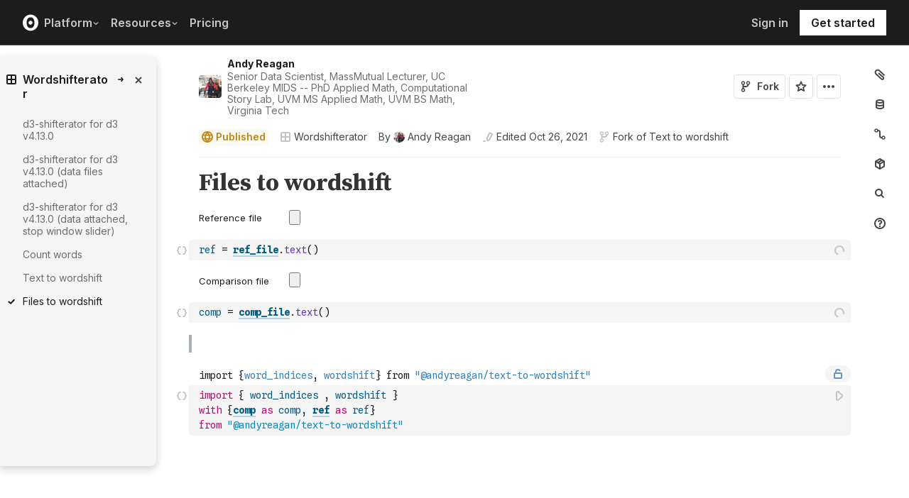

--- FILE ---
content_type: text/javascript; charset=utf-8
request_url: https://unpkg.com/d3-collection@1.0.4/src/values?module
body_size: -422
content:
export default function(map) {
  var values = [];
  for (var key in map) values.push(map[key]);
  return values;
}


--- FILE ---
content_type: text/javascript; charset=utf-8
request_url: https://unpkg.com/d3-transition@1.1.1/src/transition/text.js?module
body_size: -307
content:
import {tweenValue} from "./tween?module";

function textConstant(value) {
  return function() {
    this.textContent = value;
  };
}

function textFunction(value) {
  return function() {
    var value1 = value(this);
    this.textContent = value1 == null ? "" : value1;
  };
}

export default function(value) {
  return this.tween("text", typeof value === "function"
      ? textFunction(tweenValue(this, "text", value))
      : textConstant(value == null ? "" : value + ""));
}


--- FILE ---
content_type: text/javascript; charset=utf-8
request_url: https://unpkg.com/d3-selection@1.4.2/src/selection/lower.js?module
body_size: -395
content:
function lower() {
  if (this.previousSibling) this.parentNode.insertBefore(this, this.parentNode.firstChild);
}

export default function() {
  return this.each(lower);
}


--- FILE ---
content_type: text/javascript; charset=utf-8
request_url: https://unpkg.com/d3-selection@1.3.0/src/selection/index?module
body_size: 106
content:
import selection_select from "./select?module";
import selection_selectAll from "./selectAll?module";
import selection_filter from "./filter?module";
import selection_data from "./data?module";
import selection_enter from "./enter?module";
import selection_exit from "./exit?module";
import selection_merge from "./merge?module";
import selection_order from "./order?module";
import selection_sort from "./sort?module";
import selection_call from "./call?module";
import selection_nodes from "./nodes?module";
import selection_node from "./node?module";
import selection_size from "./size?module";
import selection_empty from "./empty?module";
import selection_each from "./each?module";
import selection_attr from "./attr?module";
import selection_style from "./style?module";
import selection_property from "./property?module";
import selection_classed from "./classed?module";
import selection_text from "./text?module";
import selection_html from "./html?module";
import selection_raise from "./raise?module";
import selection_lower from "./lower?module";
import selection_append from "./append?module";
import selection_insert from "./insert?module";
import selection_remove from "./remove?module";
import selection_clone from "./clone?module";
import selection_datum from "./datum?module";
import selection_on from "./on?module";
import selection_dispatch from "./dispatch?module";

export var root = [null];

export function Selection(groups, parents) {
  this._groups = groups;
  this._parents = parents;
}

function selection() {
  return new Selection([[document.documentElement]], root);
}

Selection.prototype = selection.prototype = {
  constructor: Selection,
  select: selection_select,
  selectAll: selection_selectAll,
  filter: selection_filter,
  data: selection_data,
  enter: selection_enter,
  exit: selection_exit,
  merge: selection_merge,
  order: selection_order,
  sort: selection_sort,
  call: selection_call,
  nodes: selection_nodes,
  node: selection_node,
  size: selection_size,
  empty: selection_empty,
  each: selection_each,
  attr: selection_attr,
  style: selection_style,
  property: selection_property,
  classed: selection_classed,
  text: selection_text,
  html: selection_html,
  raise: selection_raise,
  lower: selection_lower,
  append: selection_append,
  insert: selection_insert,
  remove: selection_remove,
  clone: selection_clone,
  datum: selection_datum,
  on: selection_on,
  dispatch: selection_dispatch
};

export default selection;


--- FILE ---
content_type: text/javascript; charset=utf-8
request_url: https://unpkg.com/d3-format@1.4.5/src/index.js?module
body_size: -375
content:
export {default as formatDefaultLocale, format, formatPrefix} from "./defaultLocale.js?module";
export {default as formatLocale} from "./locale.js?module";
export {default as formatSpecifier, FormatSpecifier} from "./formatSpecifier.js?module";
export {default as precisionFixed} from "./precisionFixed.js?module";
export {default as precisionPrefix} from "./precisionPrefix.js?module";
export {default as precisionRound} from "./precisionRound.js?module";


--- FILE ---
content_type: text/javascript; charset=utf-8
request_url: https://unpkg.com/d3-time@1.0.8/index.js?module
body_size: -58
content:
export {
  default as timeInterval
} from "./src/interval?module";

export {
  default as timeMillisecond,
  milliseconds as timeMilliseconds,
  default as utcMillisecond,
  milliseconds as utcMilliseconds
} from "./src/millisecond?module";

export {
  default as timeSecond,
  seconds as timeSeconds,
  default as utcSecond,
  seconds as utcSeconds
} from "./src/second?module";

export {
  default as timeMinute,
  minutes as timeMinutes
} from "./src/minute?module";

export {
  default as timeHour,
  hours as timeHours
} from "./src/hour?module";

export {
  default as timeDay,
  days as timeDays
} from "./src/day?module";

export {
  sunday as timeWeek,
  sundays as timeWeeks,
  sunday as timeSunday,
  sundays as timeSundays,
  monday as timeMonday,
  mondays as timeMondays,
  tuesday as timeTuesday,
  tuesdays as timeTuesdays,
  wednesday as timeWednesday,
  wednesdays as timeWednesdays,
  thursday as timeThursday,
  thursdays as timeThursdays,
  friday as timeFriday,
  fridays as timeFridays,
  saturday as timeSaturday,
  saturdays as timeSaturdays
} from "./src/week?module";

export {
  default as timeMonth,
  months as timeMonths
} from "./src/month?module";

export {
  default as timeYear,
  years as timeYears
} from "./src/year?module";

export {
  default as utcMinute,
  utcMinutes as utcMinutes
} from "./src/utcMinute?module";

export {
  default as utcHour,
  utcHours as utcHours
} from "./src/utcHour?module";

export {
  default as utcDay,
  utcDays as utcDays
} from "./src/utcDay?module";

export {
  utcSunday as utcWeek,
  utcSundays as utcWeeks,
  utcSunday as utcSunday,
  utcSundays as utcSundays,
  utcMonday as utcMonday,
  utcMondays as utcMondays,
  utcTuesday as utcTuesday,
  utcTuesdays as utcTuesdays,
  utcWednesday as utcWednesday,
  utcWednesdays as utcWednesdays,
  utcThursday as utcThursday,
  utcThursdays as utcThursdays,
  utcFriday as utcFriday,
  utcFridays as utcFridays,
  utcSaturday as utcSaturday,
  utcSaturdays as utcSaturdays
} from "./src/utcWeek?module";

export {
  default as utcMonth,
  utcMonths as utcMonths
} from "./src/utcMonth?module";

export {
  default as utcYear,
  utcYears as utcYears
} from "./src/utcYear?module";


--- FILE ---
content_type: text/javascript; charset=utf-8
request_url: https://unpkg.com/d3-array@1.2.4/src/bisect.js?module
body_size: -254
content:
import ascending from "./ascending?module";
import bisector from "./bisector?module";

var ascendingBisect = bisector(ascending);
export var bisectRight = ascendingBisect.right;
export var bisectLeft = ascendingBisect.left;
export default bisectRight;


--- FILE ---
content_type: text/javascript; charset=utf-8
request_url: https://unpkg.com/d3-transition@1.3.2/src/transition/text.js?module
body_size: -295
content:
import {tweenValue} from "./tween.js?module";

function textConstant(value) {
  return function() {
    this.textContent = value;
  };
}

function textFunction(value) {
  return function() {
    var value1 = value(this);
    this.textContent = value1 == null ? "" : value1;
  };
}

export default function(value) {
  return this.tween("text", typeof value === "function"
      ? textFunction(tweenValue(this, "text", value))
      : textConstant(value == null ? "" : value + ""));
}


--- FILE ---
content_type: text/javascript; charset=utf-8
request_url: https://unpkg.com/d3-selection@1.3.0/src/selection/lower.js?module
body_size: -386
content:
function lower() {
  if (this.previousSibling) this.parentNode.insertBefore(this, this.parentNode.firstChild);
}

export default function() {
  return this.each(lower);
}


--- FILE ---
content_type: text/javascript; charset=utf-8
request_url: https://unpkg.com/d3-interpolate@1.1.6/src/rgb?module
body_size: -26
content:
import {rgb as colorRgb} from "https://unpkg.com/d3-color@1?module";
import basis from "./basis?module";
import basisClosed from "./basisClosed?module";
import nogamma, {gamma} from "./color?module";

export default (function rgbGamma(y) {
  var color = gamma(y);

  function rgb(start, end) {
    var r = color((start = colorRgb(start)).r, (end = colorRgb(end)).r),
        g = color(start.g, end.g),
        b = color(start.b, end.b),
        opacity = nogamma(start.opacity, end.opacity);
    return function(t) {
      start.r = r(t);
      start.g = g(t);
      start.b = b(t);
      start.opacity = opacity(t);
      return start + "";
    };
  }

  rgb.gamma = rgbGamma;

  return rgb;
})(1);

function rgbSpline(spline) {
  return function(colors) {
    var n = colors.length,
        r = new Array(n),
        g = new Array(n),
        b = new Array(n),
        i, color;
    for (i = 0; i < n; ++i) {
      color = colorRgb(colors[i]);
      r[i] = color.r || 0;
      g[i] = color.g || 0;
      b[i] = color.b || 0;
    }
    r = spline(r);
    g = spline(g);
    b = spline(b);
    color.opacity = 1;
    return function(t) {
      color.r = r(t);
      color.g = g(t);
      color.b = b(t);
      return color + "";
    };
  };
}

export var rgbBasis = rgbSpline(basis);
export var rgbBasisClosed = rgbSpline(basisClosed);


--- FILE ---
content_type: text/javascript; charset=utf-8
request_url: https://unpkg.com/d3-drag@1.2.5/src/drag.js?module
body_size: 998
content:
import {dispatch} from "https://unpkg.com/d3-dispatch@1?module";
import {event, customEvent, select, mouse, touch} from "https://unpkg.com/d3-selection@1?module";
import nodrag, {yesdrag} from "./nodrag.js?module";
import noevent, {nopropagation} from "./noevent.js?module";
import constant from "./constant.js?module";
import DragEvent from "./event.js?module";

// Ignore right-click, since that should open the context menu.
function defaultFilter() {
  return !event.ctrlKey && !event.button;
}

function defaultContainer() {
  return this.parentNode;
}

function defaultSubject(d) {
  return d == null ? {x: event.x, y: event.y} : d;
}

function defaultTouchable() {
  return navigator.maxTouchPoints || ("ontouchstart" in this);
}

export default function() {
  var filter = defaultFilter,
      container = defaultContainer,
      subject = defaultSubject,
      touchable = defaultTouchable,
      gestures = {},
      listeners = dispatch("start", "drag", "end"),
      active = 0,
      mousedownx,
      mousedowny,
      mousemoving,
      touchending,
      clickDistance2 = 0;

  function drag(selection) {
    selection
        .on("mousedown.drag", mousedowned)
      .filter(touchable)
        .on("touchstart.drag", touchstarted)
        .on("touchmove.drag", touchmoved)
        .on("touchend.drag touchcancel.drag", touchended)
        .style("touch-action", "none")
        .style("-webkit-tap-highlight-color", "rgba(0,0,0,0)");
  }

  function mousedowned() {
    if (touchending || !filter.apply(this, arguments)) return;
    var gesture = beforestart("mouse", container.apply(this, arguments), mouse, this, arguments);
    if (!gesture) return;
    select(event.view).on("mousemove.drag", mousemoved, true).on("mouseup.drag", mouseupped, true);
    nodrag(event.view);
    nopropagation();
    mousemoving = false;
    mousedownx = event.clientX;
    mousedowny = event.clientY;
    gesture("start");
  }

  function mousemoved() {
    noevent();
    if (!mousemoving) {
      var dx = event.clientX - mousedownx, dy = event.clientY - mousedowny;
      mousemoving = dx * dx + dy * dy > clickDistance2;
    }
    gestures.mouse("drag");
  }

  function mouseupped() {
    select(event.view).on("mousemove.drag mouseup.drag", null);
    yesdrag(event.view, mousemoving);
    noevent();
    gestures.mouse("end");
  }

  function touchstarted() {
    if (!filter.apply(this, arguments)) return;
    var touches = event.changedTouches,
        c = container.apply(this, arguments),
        n = touches.length, i, gesture;

    for (i = 0; i < n; ++i) {
      if (gesture = beforestart(touches[i].identifier, c, touch, this, arguments)) {
        nopropagation();
        gesture("start");
      }
    }
  }

  function touchmoved() {
    var touches = event.changedTouches,
        n = touches.length, i, gesture;

    for (i = 0; i < n; ++i) {
      if (gesture = gestures[touches[i].identifier]) {
        noevent();
        gesture("drag");
      }
    }
  }

  function touchended() {
    var touches = event.changedTouches,
        n = touches.length, i, gesture;

    if (touchending) clearTimeout(touchending);
    touchending = setTimeout(function() { touchending = null; }, 500); // Ghost clicks are delayed!
    for (i = 0; i < n; ++i) {
      if (gesture = gestures[touches[i].identifier]) {
        nopropagation();
        gesture("end");
      }
    }
  }

  function beforestart(id, container, point, that, args) {
    var p = point(container, id), s, dx, dy,
        sublisteners = listeners.copy();

    if (!customEvent(new DragEvent(drag, "beforestart", s, id, active, p[0], p[1], 0, 0, sublisteners), function() {
      if ((event.subject = s = subject.apply(that, args)) == null) return false;
      dx = s.x - p[0] || 0;
      dy = s.y - p[1] || 0;
      return true;
    })) return;

    return function gesture(type) {
      var p0 = p, n;
      switch (type) {
        case "start": gestures[id] = gesture, n = active++; break;
        case "end": delete gestures[id], --active; // nobreak
        case "drag": p = point(container, id), n = active; break;
      }
      customEvent(new DragEvent(drag, type, s, id, n, p[0] + dx, p[1] + dy, p[0] - p0[0], p[1] - p0[1], sublisteners), sublisteners.apply, sublisteners, [type, that, args]);
    };
  }

  drag.filter = function(_) {
    return arguments.length ? (filter = typeof _ === "function" ? _ : constant(!!_), drag) : filter;
  };

  drag.container = function(_) {
    return arguments.length ? (container = typeof _ === "function" ? _ : constant(_), drag) : container;
  };

  drag.subject = function(_) {
    return arguments.length ? (subject = typeof _ === "function" ? _ : constant(_), drag) : subject;
  };

  drag.touchable = function(_) {
    return arguments.length ? (touchable = typeof _ === "function" ? _ : constant(!!_), drag) : touchable;
  };

  drag.on = function() {
    var value = listeners.on.apply(listeners, arguments);
    return value === listeners ? drag : value;
  };

  drag.clickDistance = function(_) {
    return arguments.length ? (clickDistance2 = (_ = +_) * _, drag) : Math.sqrt(clickDistance2);
  };

  return drag;
}


--- FILE ---
content_type: text/javascript; charset=utf-8
request_url: https://unpkg.com/d3-ease@1.0.7/src/circle.js?module
body_size: -393
content:
export function circleIn(t) {
  return 1 - Math.sqrt(1 - t * t);
}

export function circleOut(t) {
  return Math.sqrt(1 - --t * t);
}

export function circleInOut(t) {
  return ((t *= 2) <= 1 ? 1 - Math.sqrt(1 - t * t) : Math.sqrt(1 - (t -= 2) * t) + 1) / 2;
}


--- FILE ---
content_type: application/javascript; charset=utf-8
request_url: https://cdn.observableusercontent.com/npm/@observablehq/inputs@0.11.0/dist/inputs.min.js
body_size: 9660
content:
// @observablehq/inputs v0.11.0 Copyright 2021–2024 Observable, Inc.
!function(e,t){"object"==typeof exports&&"undefined"!=typeof module?t(exports,require("htl@0.3.1/dist/htl.min.js")):"function"==typeof define&&define.amd?define(["exports","htl@0.3.1/dist/htl.min.js"],t):t((e="undefined"!=typeof globalThis?globalThis:e||self).Inputs=e.Inputs||{},e.htl)}(this,(function(e,t){"use strict";if("undefined"!=typeof document&&!document.querySelector(".inputs-3a86ea")){const e=document.createElement("style");e.className="inputs-3a86ea",e.textContent=".inputs-3a86ea{--length1:3.25px;--length2:6.5px;--length3:13px;--label-width:120px;--input-width:240px;font:13px/1.2 var(--sans-serif)}form.inputs-3a86ea{display:flex;align-items:center;flex-wrap:wrap;min-height:25.5px;margin:var(--length3) 0}form.inputs-3a86ea>label{width:100%;padding-bottom:3px}form.inputs-3a86ea-toggle{flex-wrap:nowrap}form.inputs-3a86ea-toggle>label{align-self:start;padding:5px 0 4px 0;margin-right:var(--length2)}form.inputs-3a86ea-toggle .inputs-3a86ea-input,form.inputs-3a86ea-toggle>label{width:initial}@media only screen and (min-width:30em){form.inputs-3a86ea{flex-wrap:nowrap;width:calc(var(--input-width) + var(--label-width));max-width:100%;margin:initial}form.inputs-3a86ea>label{flex-shrink:0;align-self:start;padding:5px 0 4px 0;width:var(--label-width);margin-right:var(--length2)}}.inputs-3a86ea button,.inputs-3a86ea input,.inputs-3a86ea select,.inputs-3a86ea table,.inputs-3a86ea textarea{color:inherit;font:inherit;box-sizing:border-box}.inputs-3a86ea button,.inputs-3a86ea input{line-height:normal}.inputs-3a86ea button{margin:0}.inputs-3a86ea button+button{margin-left:var(--length1)}.inputs-3a86ea-textarea{--input-width:520px}.inputs-3a86ea-textarea>div{width:100%;text-align:right}.inputs-3a86ea-textarea>div textarea{display:block;width:100%;margin:0;padding:4px;min-height:calc(2.5em + 8px);max-height:calc(14em + 8px);resize:vertical}.inputs-3a86ea-textarea>div button{margin:4px 0 0}.inputs-3a86ea input[type=checkbox],.inputs-3a86ea input[type=radio]{margin-right:var(--length2)}.inputs-3a86ea-input{display:flex;align-items:center;width:100%}.inputs-3a86ea-input>button,.inputs-3a86ea-input>input,.inputs-3a86ea-input>output{width:inherit;min-width:0}.inputs-3a86ea-input>button,.inputs-3a86ea-input>input[type=number],.inputs-3a86ea-input>output{flex-shrink:2.5}.inputs-3a86ea-input>output{white-space:pre;margin-left:var(--length2)}.inputs-3a86ea-input>button{margin-left:var(--length1)}.inputs-3a86ea-input>input[type=number]{font-variant-numeric:tabular-nums;flex-shrink:1.5;text-overflow:ellipsis}.inputs-3a86ea-input>input[type=color]~output{font-family:ui-monospace,var(--monospace)}.inputs-3a86ea-input:not(:only-child)>input[type=color]~output{flex-shrink:1}.inputs-3a86ea-input>input[type=range]{margin:0;margin-left:var(--length2)}.inputs-3a86ea-input>input[type=date],.inputs-3a86ea-input>input[type=datetime-local]{height:22px}form.inputs-3a86ea-checkbox{width:auto;max-width:640px}.inputs-3a86ea-checkbox div label{display:inline-flex;align-items:center;margin-right:var(--length3)}form.inputs-3a86ea-table{display:block;overflow-y:auto;width:100%}.inputs-3a86ea-table table{max-width:initial;min-height:33px;margin:0;border-collapse:separate;border-spacing:0;font-variant-numeric:tabular-nums}.inputs-3a86ea-table tr:not(:last-child) td,.inputs-3a86ea-table tr:not(:last-child) th{border-bottom:solid 1px #eee}.inputs-3a86ea-table thead tr td,.inputs-3a86ea-table thead tr th{border-bottom:solid 1px #ccc}.inputs-3a86ea-table thead th span{display:inline-block;width:.5em;margin-left:-.5em}.inputs-3a86ea-table td,.inputs-3a86ea-table th{white-space:nowrap;text-overflow:ellipsis;overflow:hidden;padding:3px 6.5px 3px 0}.inputs-3a86ea-table tr>:not(:first-of-type){padding-left:var(--length2)}.inputs-3a86ea-table tr>:last-of-type{padding-right:var(--length3)}.inputs-3a86ea-table tr>:first-of-type{text-overflow:unset;width:19px}.inputs-3a86ea-table tr>:first-of-type input{opacity:0;margin:0 3px 1px 4px}.inputs-3a86ea-table tr:hover>:first-of-type input:enabled,.inputs-3a86ea-table tr>:first-of-type input:checked,.inputs-3a86ea-table tr>:first-of-type input:focus,.inputs-3a86ea-table tr>:first-of-type input[type=checkbox]:indeterminate{opacity:inherit}.inputs-3a86ea-table thead tr{border-bottom:none}.inputs-3a86ea-table thead th{position:sticky;top:0;background:#fff;cursor:ns-resize}.inputs-3a86ea-table tbody tr:first-child td{padding-top:4px}",document.head.appendChild(e)}function n(e){return null==e?null:"number"==typeof e?`${e}px`:`${e}`}function i(e){return{"--input-width":n(e)}}const a={bubbles:!0};function r(e){e.preventDefault()}function l({currentTarget:e}){(e.form||e).dispatchEvent(new Event("input",a))}function o(e){return e.checkValidity()}function u(e){return e}let s=0;function c(){return"inputs-3a86ea-"+ ++s}function d(e,n){if(e)return e=t.html`<label>${e}`,void 0!==n&&(e.htmlFor=n.id=c()),e}function f(e){return Array.isArray(e)?e:Array.from(e)}function p(e){return!!e&&"function"==typeof e[Symbol.iterator]}function h(e){return p(e.columns)?e.columns:e.schema&&p(e.schema.fields)?Array.from(e.schema.fields,(e=>e.name)):"function"==typeof e.columnNames?e.columnNames():void 0}function m(e,t){if(e instanceof Date||(e=new Date(+e)),isNaN(e))return"function"==typeof t?t(e):t;const n=e.getUTCHours(),i=e.getUTCMinutes(),a=e.getUTCSeconds(),r=e.getUTCMilliseconds();return`${l=e.getUTCFullYear(),l<0?`-${v(-l,6)}`:l>9999?`+${v(l,6)}`:v(l,4)}-${v(e.getUTCMonth()+1,2)}-${v(e.getUTCDate(),2)}${n||i||a||r?`T${v(n,2)}:${v(i,2)}${a||r?`:${v(a,2)}${r?`.${v(r,3)}`:""}`:""}Z`:""}`;var l}function v(e,t){return`${e}`.padStart(t,"0")}const b=/^(?:[-+]\d{2})?\d{4}(?:-\d{2}(?:-\d{2})?)?(?:T\d{2}:\d{2}(?::\d{2}(?:\.\d{3})?)?(?:Z|[-+]\d{2}:?\d{2})?)?$/;function y(e){return null==e?"":`${e}`}const g=A((e=>{const t=$(e);return e=>null==e?"":"number"==typeof e?t(e):e instanceof Date?N(e):`${e}`})),$=A((e=>t=>0===t?"0":t.toLocaleString(e))),w=g(),x=$();function k(e){const t=e.toString(),n=t.length;let i,a=-1;e:for(let e=1;e<n;++e)switch(t[e]){case".":a=i=e;break;case"0":0===a&&(a=e),i=e;break;default:if(!+t[e])break e;a>0&&(a=0)}return a>0?t.slice(0,a)+t.slice(i+1):t}function N(e){return m(e,"Invalid Date")}function A(e){let t,n=A;return(i="en")=>i===n?t:t=e(n=i)}function S(e,t){return E(t)-E(e)||(e<t?-1:e>t?1:e>=t?0:NaN)}function O(e,t){return E(t)-E(e)||(t<e?-1:t>e?1:t>=e?0:NaN)}function E(e){return null!=e&&!Number.isNaN(e)}const T=([e])=>e,j=([,e])=>e;function z({multiple:e,render:t,selectedIndexes:n,select:i}){return function(a,{locale:o,keyof:s=(a instanceof Map?T:u),valueof:c=(a instanceof Map?j:u),format:d=(e=>(t,n,i)=>e(s(t,n,i)))(g(o)),multiple:p,key:h,value:m,disabled:v=!1,sort:b,unique:y,...$}={}){if("function"!=typeof s)throw new TypeError("keyof is not a function");if("function"!=typeof c)throw new TypeError("valueof is not a function");if("function"!=typeof d)throw new TypeError("format is not a function");void 0!==e&&(p=e),b=function(e){if(void 0===e||!1===e)return;if(!0===e||"ascending"===e)return S;if("descending"===e)return O;if("function"==typeof e)return e;throw new TypeError("sort is not a function")}(b);let w=+p;void 0===m&&(m=void 0!==h&&a instanceof Map?w>0?Array.from(h,(e=>a.get(e))):a.get(h):void 0),y=!!y;let x=(a=f(a)).map(((e,t)=>[s(e,t,a),t]));void 0!==b&&x.sort((([e],[t])=>b(e,t))),y&&(x=[...new Map(x.map((e=>[M(e[0]),e]))).values()]);const k=x.map(j);!0===p?w=Math.max(1,Math.min(10,k.length)):w>0?p=!0:(p=!1,w=void 0);const[N,A]=t(a,k,function(e,t,n,i,a){const r=new Set(void 0===n?[]:i?f(n):[n]);if(!r.size)return()=>!1;const l=new Set;for(const n of t)r.has(a(e[n],n,e))&&l.add(n);return e=>l.has(e)}(a,k,m,p,c),function(e,t,n,i){if("boolean"==typeof n)return n;const a=new Set(f(n)),r=new Set;for(const n of t)a.has(i(e[n],n,e))&&r.add(n);return e=>r.has(e)}(a,k,v,c),{...$,format:d,multiple:p,size:w});function E(e){if(e&&e.isTrusted&&N.removeEventListener("change",l),p)m=n(A).map((e=>c(a[e],e,a)));else{const e=function(e){return e.value?+e.value:-1}(A);m=e<0?null:c(a[e],e,a)}}return N.addEventListener("input",E),N.addEventListener("change",l),N.addEventListener("submit",r),E(),Object.defineProperty(N,"value",{get:()=>m,set(e){if(p){const t=new Set(e);for(const e of A){const n=+e.value;i(e,t.has(c(a[n],n,a)))}}else A.value=k.find((t=>e===c(a[t],t,a)));E()}})}}function M(e){return null!==e&&"object"==typeof e?e.valueOf():e}function q(e,n){return z({multiple:e,render(i,a,r,l,{format:o,label:u}){const s=t.html`<form class="inputs-3a86ea inputs-3a86ea-checkbox">
      ${d(u)}<div>
        ${a.map((e=>t.html`<label><input type=${n} disabled=${"function"==typeof l?l(e):l} name=input value=${e} checked=${r(e)}>${o(i[e],e,i)}`))}
      </div>
    </form>`;return[s,C(s.elements.input,e)]},selectedIndexes:e=>Array.from(e).filter((e=>e.checked)).map((e=>+e.value)),select(e,t){e.checked=t}})}const L=q(!1,"radio"),_=q(!0,"checkbox");function C(e,t){return void 0===e?new D(t?[]:null):void 0===e.length?new(t?F:P)(e):e}class D{constructor(e){this._value=e}get value(){return this._value}set value(e){}*[Symbol.iterator](){}}class P{constructor(e){this._input=e}get value(){const{_input:e}=this;return e.checked?e.value:""}set value(e){const{_input:t}=this;t.checked||(t.checked=y(e)===t.value)}*[Symbol.iterator](){yield this._input}}class F{constructor(e){this._input=e,this._value=e.checked?[e.value]:[]}get value(){return this._value}set value(e){const{_input:t}=this;t.checked||(t.checked=y(e)===t.value,this._value=t.checked?[t.value]:[])}*[Symbol.iterator](){yield this._input}}function U(e){if(void 0===e)return[null,null];const n=c();return[t.html`<datalist id=${n}>${Array.from(e,(e=>t.html`<option value=${y(e)}>`))}`,n]}function I(e,n,i,{validate:a=o,submit:u}={},{get:s=e=>e.value,set:c=(e,t)=>e.value=y(t),same:d=(e,t)=>e.value===t,after:f=e=>n.after(e)}={}){const p=(u=!0===u?"Submit":u||null)?t.html`<button type=submit disabled>${u}`:null;function h(){if(a(n))return i=s(n),!0}return u&&f(p),c(n,i),i=a(n)?s(n):void 0,e.addEventListener("submit",(function(e){r(e),u&&(h()?(p.disabled=!0,l(e)):n.reportValidity())})),n.oninput=function(e){u?(p.disabled=d(n,i),e.stopPropagation()):h()||e.stopPropagation()},Object.defineProperty(e,"value",{get:()=>i,set(e){c(n,e),h()}})}function K({label:e,value:n="",type:a="text",placeholder:r,pattern:l,spellcheck:o,autocomplete:u,autocapitalize:s,min:c,max:f,minlength:p,maxlength:h,required:m=p>0,datalist:v,readonly:b,disabled:y,width:g,...$}={}){const[w,x]=U(v),k=t.html`<input
    type=${a}
    name=text
    list=${x}
    readonly=${b}
    disabled=${y}
    required=${m}
    min=${c}
    max=${f}
    minlength=${p}
    maxlength=${h}
    pattern=${l}
    spellcheck=${R(o)}
    autocomplete=${H(u)}
    autocapitalize=${H(s)}
    placeholder=${r}
  >`;return I(t.html`<form class=inputs-3a86ea style=${i(g)}>
    ${d(e,k)}<div class=inputs-3a86ea-input>
      ${k}
    </div>${w}
  </form>`,k,n,$)}function R(e){return null==e?null:`${e}`}function H(e){return null==e?null:`${!1===e?"off":!0===e?"on":e}`}const V={type:"date",get:e=>e.valueAsDate,set:(e,t)=>e.value=B(t),same:(e,t)=>+e.valueAsDate==+t,format:B},W={type:"datetime-local",get:e=>e.value?new Date(e.value):null,set:(e,t)=>e.value=G(t),same:(e,t)=>+new Date(e.value)==+t,format:G};function Z({label:e,min:n,max:a,required:r,readonly:l,disabled:o,width:u,value:s,...c}={},{type:f,format:p,...h}){const m=t.html`<input type=${f} name=date readonly=${l} disabled=${o} required=${r} min=${p(n)} max=${p(a)}>`;return I(t.html`<form class=inputs-3a86ea style=${i(u)}>
    ${d(e,m)}<div class=inputs-3a86ea-input>
      ${m}
    </div>
  </form>`,m,Y(s),c,h)}function Y(e){return e instanceof Date&&!isNaN(e)?e:"string"==typeof e?(t=e,n=null,b.test(t+="")?new Date(t):"function"==typeof n?n(t):n):null==e||isNaN(e=+e)?null:new Date(+e);var t,n}function B(e){return(e=Y(e))?e.toISOString().slice(0,10):e}function G(e){return(e=Y(e))?new Date(+e-1e3*e.getTimezoneOffset()*60).toISOString().slice(0,16):e}function J(e){return t.html`<div>${e}`}function Q(e,{template:t=J}={}){let n=(e=[...e]).map((({value:e})=>e));return Object.defineProperty(t(e),"value",{get(){for(let t=0,i=e.length;t<i;++t){const i=e[t].value;Object.is(i,n[t])||(n=[...n],n[t]=i)}return n},set(t=[]){for(let n=0,i=e.length;n<i;++n)e[n].value=t[n]}})}function X(e){return t.html`<div>${Object.values(e)}`}function ee(e,{template:t=X}={}){e={...e};let n=Object.fromEntries(Object.entries(e).map((([e,{value:t}])=>[e,t])));return Object.defineProperty(t(e),"value",{get(){for(const t in n){const i=e[t].value;Object.is(i,n[t])||(n={...n},n[t]=i)}return n},set(t={}){for(const n in e)e[n].value=t[n]}})}const te=1e-6;function ne({extent:[e,n],range:a},{format:l=k,transform:s,invert:c,label:f="",value:p,step:h,disabled:m,placeholder:v,validate:b=o,width:y}={}){let g;if("function"!=typeof l)throw new TypeError("format is not a function");(null==e||isNaN(e=+e))&&(e=-1/0),(null==n||isNaN(n=+n))&&(n=1/0),e>n&&([e,n]=[n,e],void 0===s&&(s=ie)),void 0!==h&&(h=+h);const $=t.html`<input type=number min=${isFinite(e)?e:null} max=${isFinite(n)?n:null} step=${null==h?"any":h} name=number required placeholder=${v} oninput=${function(e){const t=A($.valueAsNumber);if(isFinite(t)&&(a&&(a.valueAsNumber=s(t)),b($)))return void(g=t);e&&e.stopPropagation()}} disabled=${m}>`;let w;if(a){if(void 0===s&&(s=u),"function"!=typeof s)throw new TypeError("transform is not a function");if(void 0===c&&(c=void 0===s.invert?(x=s)===u||x===ie?x:x===Math.sqrt?ae:x===Math.log?Math.exp:x===Math.exp?Math.log:e=>function(e,t,n){let i,a,r,l=100;n=void 0===n?0:+n,t=+t;do{a=e(n),r=e(n+te),a===r&&(r=a+te),n-=i=-1*te*(a-t)/(a-r)}while(l-- >0&&Math.abs(i)>te);return l<0?NaN:n}(x,e,e):s.invert),"function"!=typeof c)throw new TypeError("invert is not a function");let i=+s(e),r=+s(n);i>r&&([i,r]=[r,i]),a=t.html`<input type=range min=${isFinite(i)?i:null} max=${isFinite(r)?r:null} step=${void 0===h||s!==u&&s!==ie?"any":h} name=range oninput=${function(t){const i=A(c(a.valueAsNumber));if(isFinite(i)&&($.valueAsNumber=Math.max(e,Math.min(n,i)),b($)))return g=$.valueAsNumber,void($.value=l(g));t&&t.stopPropagation()}} disabled=${m}>`,w=s===u?a:t.html`<input type=range min=${e} max=${n} step=${void 0===h?"any":h} name=range disabled=${m}>`}else a=null,s=c=u;var x;const N=t.html`<form class=inputs-3a86ea style=${i(y)}>
    ${d(f,$)}<div class=inputs-3a86ea-input>
      ${$}${a}
    </div>
  </form>`;function A(t){return w?(t=Math.max(e,Math.min(n,t)),isFinite(t)?(w.valueAsNumber=t,w.valueAsNumber):t):+t}return N.addEventListener("submit",r),Object.defineProperty(N,"value",{get:()=>g,set(e){e=A(e),isFinite(e)&&($.valueAsNumber=e,a&&(a.valueAsNumber=s(e)),b($)&&(g=e,$.value=l(g)))}}),void 0===p&&w&&(p=w.valueAsNumber),void 0!==p&&(N.value=p),N}function ie(e){return-e}function ae(e){return e*e}function re(e){const t=`${e}`.split(/\s+/g).filter((e=>e)).map(ue);return e=>{if(null==e)return!1;if("object"==typeof e)e:for(const n of t){for(const t of oe(e))if(n.test(t))continue e;return!1}else for(const n of t)if(!n.test(e))return!1;return!0}}function le(e){return t=>{const n=`${t}`.split(/\s+/g).filter((e=>e)).map(ue);return t=>{e:for(const i of n){for(const n of e)if(i.test(t[n]))continue e;return!1}return!0}}}function*oe(e){for(const t in e)yield e[t]}function ue(e){return new RegExp(`(?:^|[^\\p{L}-])${function(e){return e.replace(/[\\^$.*+?()[\]{}|]/g,"\\$&")}(e)}`,"iu")}const se=A((e=>{const t=$(e);return e=>`${t(e)} result${1===e?"":"s"}`})),ce=z({render(e,n,a,r,{format:l,multiple:o,size:u,label:s,width:c}){const f=t.html`<select class=inputs-3a86ea-input disabled=${!0===r} multiple=${o} size=${u} name=input>
      ${n.map((n=>t.html`<option value=${n} disabled=${"function"==typeof r&&r(n)} selected=${a(n)}>${y(l(e[n],n,e))}`))}
    </select>`;return[t.html`<form class=inputs-3a86ea style=${i(c)}>${d(s,f)}${f}`,f]},selectedIndexes:e=>Array.from(e.selectedOptions,(e=>+e.value)),select(e,t){e.selected=t}}),de=22;function fe({root:e,id:i},a,{columns:r=h(a),value:l,required:o=!0,sort:s,reverse:c=!1,format:d,locale:p,align:m,header:v,rows:b=11.5,width:y={},multiple:w=!0,select:x=!0,layout:k}={}){r=void 0===r?function(e){const t=new Set;for(const n of e)for(const e in n)t.add(e);return Array.from(t)}(a):f(r),void 0===k&&(k=r.length>=12?"auto":"fixed"),d=function(e={},t,n,i){const a=Object.create(null);for(const r of n)if(r in e)a[r]=e[r];else switch(me(t,r)){case"number":a[r]=$(i);break;case"date":a[r]=N;break;default:a[r]=g(i)}return a}(d,a,r,p),m=function(e={},t,n){const i=Object.create(null);for(const a of n)a in e?i[a]=e[a]:"number"===me(t,a)&&(i[a]="right");return i}(m,a,r);let A=[],T=[],j=a[Symbol.iterator](),z=0,M=function(e){if("number"==typeof e.length)return e.length;if("number"==typeof e.size)return e.size;if("function"==typeof e.numRows)return e.numRows()}(a),q=_(2*b);function L(){z>=0&&(z=j=void 0,T=Uint32Array.from(A=f(a),((e,t)=>t)),M=T.length)}function _(e){if(e=Math.floor(e),void 0!==M)return Math.min(M,e);if(e<=z)return e;for(;e>z;){const{done:e,value:t}=j.next();if(e)return M=z;T.push(z++),A.push(t)}return z}let C=null,D=!1,P=new Set,F=null,U=null;const I=t.html`<tbody>`,K=t.html`<tr><td>${x?t.html`<input type=${w?"checkbox":"radio"} name=${w?null:"radio"}>`:null}</td>${r.map((()=>t.html`<td>`))}`,R=t.html`<tr><th>${x?t.html`<input type=checkbox onclick=${function(e){if(L(),this.checked){P=new Set(T);for(const e of I.childNodes)pe(e).checked=!0}else{for(let e of P)W(e);F=U=null,e.detail&&e.currentTarget.blur()}J()}} disabled=${!w}>`:null}</th>${r.map((e=>t.html`<th title=${e} onclick=${t=>G(t,e)}><span></span>${v&&e in v?v[e]:e}</th>`))}</tr>`;function H(e,t){if(z===e){for(;e<t;++e)V(j.next().value,e);z=t}else for(let n;e<t;++e)n=T[e],V(A[n],n)}function V(e,t){const n=K.cloneNode(!0),i=pe(n);if(null!=i&&(i.onclick=B,i.checked=P.has(t),i.value=t),null!=e)for(let i=0;i<r.length;++i){let l=r[i],o=e[l];E(o)&&(o=d[l](o,t,a),o instanceof Node||(o=document.createTextNode(o)),n.childNodes[i+1].appendChild(o))}I.append(n)}function W(e){L();let t=T.indexOf(e);if(t<I.childNodes.length){pe(I.childNodes[t]).checked=!1}P.delete(e)}function Z(e){L();let t=T.indexOf(e);if(t<I.childNodes.length){pe(I.childNodes[t]).checked=!0}P.add(e)}function*Y(e,t){if(L(),(e=T.indexOf(e))<(t=T.indexOf(t)))for(;e<=t;)yield T[e++];else for(;t<=e;)yield T[t++]}function B(e){L();let t=+this.value;if(w)if(e.shiftKey){if(null===F)F=P.size?function(e){return e[Symbol.iterator]().next().value}(P):T[0];else for(let e of Y(F,U))W(e);U=t;for(let e of Y(F,U))Z(e)}else F=U=t,P.has(t)?(W(t),F=U=null,e.detail&&e.currentTarget.blur()):Z(t);else{for(let e of P)W(e);Z(t)}J()}function G(t,n){L();const i=t.currentTarget;let a;if(C===i&&t.metaKey)he(C).textContent="",C=null,D=!1,a=S;else{C===i?D=!D:(C&&(he(C).textContent=""),C=i,D=t.altKey);const e=D?O:S;a=(t,i)=>e(A[t][n],A[i][n]),he(i).textContent=D?"▾":"▴"}for(T.sort(a),P=new Set(Array.from(P).sort(a)),e.scrollTo(e.scrollLeft,0);I.firstChild;)I.firstChild.remove();H(0,q=_(2*b)),F=U=null,J()}function J(){const e=pe(R);null!=e&&(e.disabled=!w&&!P.size,e.indeterminate=w&&P.size&&P.size!==M,e.checked=P.size,l=void 0)}if(e.appendChild(t.html.fragment`<table style=${{tableLayout:k}}>
  <thead>${_(1)||r.length?R:null}</thead>
  ${I}
</table>
<style>${r.map(((e,t)=>{const a=[];if(null!=m[e]&&a.push(`text-align:${m[e]}`),null!=y[e]&&a.push(`width:${n(y[e])}`),a.length)return`#${i} tr>:nth-child(${t+2}){${a.join(";")}}`})).filter(u).join("\n")}</style>`),e.addEventListener("scroll",(()=>{e.scrollHeight-e.scrollTop<b*de*1.5&&q<_(q+1)&&H(q,q=_(q+b))})),void 0===s&&c&&(L(),T.reverse()),void 0!==l){if(L(),w){const e=new Set(l);P=new Set(T.filter((t=>e.has(A[t]))))}else{const e=A.indexOf(l);P=e<0?new Set:new Set([e])}J()}if(_(1)?H(0,q):I.append(t.html`<tr>${r.length?t.html`<td>`:null}<td rowspan=${r.length} style="padding-left: var(--length3); font-style: italic;">No results.</td></tr>`),void 0!==s){let e=r.indexOf(s);e>=0&&(c&&(C=R.childNodes[e+1]),G({currentTarget:R.childNodes[e+1]},r[e]))}return Object.defineProperty(e,"value",{get(){if(void 0===l)if(L(),w)(l=Array.from(o&&0===P.size?T:P,(e=>A[e]))).columns=r;else if(P.size){const[e]=P;l=A[e]}else l=null;return l},set(e){if(L(),w){const t=new Set(e),n=new Set(T.filter((e=>t.has(A[e]))));for(const e of P)n.has(e)||W(e);for(const e of n)P.has(e)||Z(e)}else{const t=A.indexOf(e);P=t<0?new Set:new Set([t])}l=void 0}})}function pe(e){return e.firstChild.firstChild}function he(e){return e.firstChild}function me(e,t){if("function"==typeof(n=e).getChild&&"function"==typeof n.toArray&&n.schema&&Array.isArray(n.schema.fields))return function(e,t){const n=e.schema.fields.find((e=>e.name===t));switch(n?.type.typeId){case 8:case 10:return 1===n.type.unit?"date":"number";case 2:case 3:case 7:case 9:return"number"}}(e,t);var n;for(const n of e){if(null==n)continue;const e=n[t];if(null!=e)return"number"==typeof e?"number":e instanceof Date?"date":void 0}}function ve(e){return new Promise((t=>{requestAnimationFrame((()=>{const n=e.closest(".observablehq");if(!n)return t();const i=new MutationObserver((()=>{n.contains(e)||(i.disconnect(),t())}));i.observe(n,{childList:!0})}))}))}function be(e,t){const n=function(e){switch(e.type){case"range":case"number":return e.valueAsNumber;case"date":return e.valueAsDate;case"checkbox":return e.checked;case"file":return e.multiple?e.files:e.files[0];default:return e.value}}(t);switch(e.type){case"range":case"number":e.valueAsNumber=n;break;case"date":e.valueAsDate=n;break;case"checkbox":e.checked=n;break;case"file":e.multiple?e.files=n:e.files=[n];break;default:e.value=n}}function ye(e){switch(e.type){case"button":case"submit":return"click";case"file":return"change";default:return"input"}}e.bind=function(e,t,n=ve(e)){const i=ye(t),r=()=>be(e,t);return r(),e.addEventListener(ye(e),(()=>(be(t,e),t.dispatchEvent(new Event(i,a))))),t.addEventListener(i,r),n.then((()=>t.removeEventListener(i,r))),e},e.button=function(e="≡",{label:i="",value:a,reduce:o,disabled:s,required:c=!1,width:f}={}){const p="string"==typeof e||e instanceof Node;p?(c||void 0!==a||(a=0),void 0===o&&(o=(e=0)=>e+1),s=new Set(s?[e]:[]),e=[[e,o]]):(c||void 0!==a||(a=null),s=new Set(!0===s?Array.from(e,(([e])=>e)):s||void 0));const h=t.html`<form class=inputs-3a86ea>`;h.addEventListener("submit",r);const m={width:n(f)},v=Array.from(e,(([e,n=u])=>{if("function"!=typeof n)throw new TypeError("reduce is not a function");return t.html`<button disabled=${s.has(e)} style=${m} onclick=${e=>{h.value=n(h.value),l(e)}}>${e}`}));return(i=d(i,p?v[0]:void 0))&&h.append(i),h.append(...v),h.value=a,h},e.checkbox=_,e.color=function({label:e,value:n,required:a,datalist:r,readonly:l,disabled:o,width:u,...s}={}){const[f,p]=U(r),h=c(),m=t.html`<input
    type=color
    name=text
    value=${n}
    id=${h}
    list=${p}
    readonly=${l}
    disabled=${o}
    required=${a}
  >`,v=t.html`<output
    for=${h}
  >`;return v.value=m.value,m.addEventListener("input",(()=>v.value=m.value)),I(t.html`<form class=inputs-3a86ea style=${i(u)}>
    ${d(e,m)}<div class=inputs-3a86ea-input>
      <div class=inputs-3a86ea-input>${m}${v}</div>
    </div>${f}
  </form>`,m,n,s,{after:e=>m.parentNode.after(e)})},e.date=function(e){return Z(e,V)},e.datetime=function(e){return Z(e,W)},e.disposal=ve,e.email=function(e){return K({...e,type:"email"})},e.fileOf=function(e){class n extends e{constructor(e){super(e.name,e.type,e.lastModified),Object.defineProperty(this,"_",{value:e}),Object.defineProperty(this,"_url",{writable:!0})}async url(){return this._url||(this._url=URL.createObjectURL(this._))}async blob(){return this._}async stream(){return this._.stream()}}return function({label:e,required:a,accept:r,capture:l,multiple:o,disabled:u,width:s,value:c,submit:f,...p}={}){const h=t.html`<input
      type=file
      name=file
      disabled=${u}
      required=${a}
      accept=${r}
      capture=${l}
      multiple=${o}
    >`;return I(t.html`<form class=inputs-3a86ea style=${i(s)}>
      ${d(e,h)}<div class=inputs-3a86ea-input>
        ${h}
      </div>
    </form>`,h,void 0,p,{get:e=>o?Array.from(e.files,(e=>new n(e))):e.files.length?new n(e.files[0]):null,set:()=>{},same:()=>!1})}},e.form=function(e,t){return(Array.isArray(e)?Q:ee)(e,t)},e.formatAuto=w,e.formatDate=N,e.formatLocaleAuto=g,e.formatLocaleNumber=$,e.formatNumber=x,e.formatTrim=k,e.input=function(e){const t=new EventTarget;return t.value=e,t},e.number=function(e,t){return arguments.length<2&&(t=e,e=void 0),void 0===e&&(e=[]),ne({extent:e},t)},e.password=function(e){return K({...e,type:"password"})},e.radio=L,e.range=function(e=[0,1],t){return ne({extent:e,range:!0},t)},e.search=function(e,{locale:n,format:a=se(n),label:l,query:o="",placeholder:u="Search",columns:s=h(e),spellcheck:c,autocomplete:p,autocapitalize:m,filter:v=(void 0===s?re:le(s)),datalist:b,disabled:g,required:$=!0,width:w}={}){let x=[];e=f(e),$=!!$;const[k,N]=U(b),A=t.html`<input
    name=input
    type=search
    list=${N}
    disabled=${g}
    spellcheck=${R(c)}
    autocomplete=${H(p)}
    autocapitalize=${H(m)}
    placeholder=${u}
    value=${o}
    oninput=${E}
  >`,S=t.html`<output name=output>`,O=t.html`<form class=inputs-3a86ea style=${i(w)}>
    ${d(l,A)}<div class=inputs-3a86ea-input>
      ${A}${S}
    </div>${k}
  </form>`;function E(){x=A.value||$?e.filter(v(A.value)):[],void 0!==s&&(x.columns=s),S.value=a(x.length)}return O.addEventListener("submit",r),E(),Object.defineProperties(O,{value:{get:()=>x},query:{get:()=>o,set(e){o=A.value=y(e),E()}}})},e.searchFilter=re,e.select=ce,e.table=function(e,i={}){const{rows:a=11.5,height:r,maxHeight:l=(void 0===r?(a+1)*de-1:void 0),width:o={},maxWidth:u}=i,s=c(),d=t.html`<form class="inputs-3a86ea inputs-3a86ea-table" id=${s} style=${{height:n(r),maxHeight:n(l),width:"string"==typeof o||"number"==typeof o?n(o):void 0,maxWidth:n(u)}}>`;return e&&"function"==typeof e.then?(Object.defineProperty(d,"value",{configurable:!0,set(){throw new Error("cannot set value while data is unresolved")}}),Promise.resolve(e).then((e=>fe({root:d,id:s},e,i)))):fe({root:d,id:s},e,i),d},e.tel=function(e){return K({...e,type:"tel"})},e.text=K,e.textarea=function({value:e="",label:n,placeholder:r,spellcheck:l,autocomplete:o,autocapitalize:u,rows:s=3,minlength:c,maxlength:f,required:p=c>0,readonly:h,disabled:m,monospace:v=!1,resize:b=s<12,width:y,...g}={}){const $=t.html`<textarea
    name=text
    readonly=${h}
    disabled=${m}
    required=${p}
    rows=${s}
    minlength=${c}
    maxlength=${f}
    spellcheck=${R(l)}
    autocomplete=${H(o)}
    autocapitalize=${H(u)}
    placeholder=${r}
    onkeydown=${function(e){if(g.submit&&"Enter"===e.key&&(e.metaKey||e.ctrlKey))return w.dispatchEvent(new Event("submit",a))}}
    style=${{width:y,fontFamily:v?"var(--monospace, monospace)":null,resize:b?null:"none"}}
  >`,w=t.html`<form class="inputs-3a86ea inputs-3a86ea-textarea" style=${i(y)}>
    ${d(n,$)}<div>
      ${$}
    </div>
  </form>`;return I(w,$,e,g)},e.toggle=function({label:e,value:n,values:i,disabled:a}={}){const r=t.html`<input class=inputs-3a86ea-input type=checkbox name=input disabled=${a}>`,l=t.html`<form class="inputs-3a86ea inputs-3a86ea-toggle">${d(e,r)}${r}`;return Object.defineProperty(l,"value",{get:()=>void 0===i?r.checked:i[r.checked?0:1],set(e){r.checked=void 0===i?!!e:e===i[0]}}),void 0!==n&&(l.value=n),l},e.url=function(e){return K({...e,type:"url"})},e.version="0.11.0",Object.defineProperty(e,"__esModule",{value:!0})}));


--- FILE ---
content_type: text/javascript; charset=utf-8
request_url: https://unpkg.com/d3-request@1.0.6/src/csv?module
body_size: -378
content:
import {csvParse} from "https://unpkg.com/d3-dsv@1?module";
import dsv from "./dsv?module";

export default dsv("text/csv", csvParse);


--- FILE ---
content_type: text/javascript; charset=utf-8
request_url: https://unpkg.com/d3-shape@1.2.0/src/descending.js?module
body_size: -441
content:
export default function(a, b) {
  return b < a ? -1 : b > a ? 1 : b >= a ? 0 : NaN;
}


--- FILE ---
content_type: text/javascript; charset=utf-8
request_url: https://unpkg.com/d3-array@1.2.4/src/index.js?module
body_size: -185
content:
export {default as bisect, bisectRight, bisectLeft} from "./bisect?module";
export {default as ascending} from "./ascending?module";
export {default as bisector} from "./bisector?module";
export {default as cross} from "./cross?module";
export {default as descending} from "./descending?module";
export {default as deviation} from "./deviation?module";
export {default as extent} from "./extent?module";
export {default as histogram} from "./histogram?module";
export {default as thresholdFreedmanDiaconis} from "./threshold/freedmanDiaconis?module";
export {default as thresholdScott} from "./threshold/scott?module";
export {default as thresholdSturges} from "./threshold/sturges?module";
export {default as max} from "./max?module";
export {default as mean} from "./mean?module";
export {default as median} from "./median?module";
export {default as merge} from "./merge?module";
export {default as min} from "./min?module";
export {default as pairs} from "./pairs?module";
export {default as permute} from "./permute?module";
export {default as quantile} from "./quantile?module";
export {default as range} from "./range?module";
export {default as scan} from "./scan?module";
export {default as shuffle} from "./shuffle?module";
export {default as sum} from "./sum?module";
export {default as ticks, tickIncrement, tickStep} from "./ticks?module";
export {default as transpose} from "./transpose?module";
export {default as variance} from "./variance?module";
export {default as zip} from "./zip?module";


--- FILE ---
content_type: text/javascript; charset=utf-8
request_url: https://unpkg.com/d3-drag@1.2.1/src/noevent.js?module
body_size: -379
content:
import {event} from "https://unpkg.com/d3-selection@1?module";

export function nopropagation() {
  event.stopImmediatePropagation();
}

export default function() {
  event.preventDefault();
  event.stopImmediatePropagation();
}


--- FILE ---
content_type: text/javascript; charset=utf-8
request_url: https://unpkg.com/d3-voronoi@1.1.2/index.js?module
body_size: -463
content:
export {default as voronoi} from "./src/voronoi?module";


--- FILE ---
content_type: text/javascript; charset=utf-8
request_url: https://unpkg.com/d3-geo@1.9.1/src/area?module
body_size: 235
content:
import adder from "./adder?module";
import {atan2, cos, quarterPi, radians, sin, tau} from "./math?module";
import noop from "./noop?module";
import stream from "./stream?module";

export var areaRingSum = adder();

var areaSum = adder(),
    lambda00,
    phi00,
    lambda0,
    cosPhi0,
    sinPhi0;

export var areaStream = {
  point: noop,
  lineStart: noop,
  lineEnd: noop,
  polygonStart: function() {
    areaRingSum.reset();
    areaStream.lineStart = areaRingStart;
    areaStream.lineEnd = areaRingEnd;
  },
  polygonEnd: function() {
    var areaRing = +areaRingSum;
    areaSum.add(areaRing < 0 ? tau + areaRing : areaRing);
    this.lineStart = this.lineEnd = this.point = noop;
  },
  sphere: function() {
    areaSum.add(tau);
  }
};

function areaRingStart() {
  areaStream.point = areaPointFirst;
}

function areaRingEnd() {
  areaPoint(lambda00, phi00);
}

function areaPointFirst(lambda, phi) {
  areaStream.point = areaPoint;
  lambda00 = lambda, phi00 = phi;
  lambda *= radians, phi *= radians;
  lambda0 = lambda, cosPhi0 = cos(phi = phi / 2 + quarterPi), sinPhi0 = sin(phi);
}

function areaPoint(lambda, phi) {
  lambda *= radians, phi *= radians;
  phi = phi / 2 + quarterPi; // half the angular distance from south pole

  // Spherical excess E for a spherical triangle with vertices: south pole,
  // previous point, current point.  Uses a formula derived from Cagnoli’s
  // theorem.  See Todhunter, Spherical Trig. (1871), Sec. 103, Eq. (2).
  var dLambda = lambda - lambda0,
      sdLambda = dLambda >= 0 ? 1 : -1,
      adLambda = sdLambda * dLambda,
      cosPhi = cos(phi),
      sinPhi = sin(phi),
      k = sinPhi0 * sinPhi,
      u = cosPhi0 * cosPhi + k * cos(adLambda),
      v = k * sdLambda * sin(adLambda);
  areaRingSum.add(atan2(v, u));

  // Advance the previous points.
  lambda0 = lambda, cosPhi0 = cosPhi, sinPhi0 = sinPhi;
}

export default function(object) {
  areaSum.reset();
  stream(object, areaStream);
  return areaSum * 2;
}


--- FILE ---
content_type: text/javascript; charset=utf-8
request_url: https://unpkg.com/d3-geo@1.9.1/src/projection/gnomonic.js?module
body_size: -286
content:
import {atan, cos, sin} from "../math?module";
import {azimuthalInvert} from "./azimuthal?module";
import projection from "./index?module";

export function gnomonicRaw(x, y) {
  var cy = cos(y), k = cos(x) * cy;
  return [cy * sin(x) / k, sin(y) / k];
}

gnomonicRaw.invert = azimuthalInvert(atan);

export default function() {
  return projection(gnomonicRaw)
      .scale(144.049)
      .clipAngle(60);
}


--- FILE ---
content_type: text/javascript; charset=utf-8
request_url: https://unpkg.com/d3-selection@1.4.2/src/selection/nodes.js?module
body_size: -405
content:
export default function() {
  var nodes = new Array(this.size()), i = -1;
  this.each(function() { nodes[++i] = this; });
  return nodes;
}


--- FILE ---
content_type: text/javascript; charset=utf-8
request_url: https://unpkg.com/d3-interpolate@1.1.6/src/transform/parse.js?module
body_size: -75
content:
import decompose, {identity} from "./decompose?module";

var cssNode,
    cssRoot,
    cssView,
    svgNode;

export function parseCss(value) {
  if (value === "none") return identity;
  if (!cssNode) cssNode = document.createElement("DIV"), cssRoot = document.documentElement, cssView = document.defaultView;
  cssNode.style.transform = value;
  value = cssView.getComputedStyle(cssRoot.appendChild(cssNode), null).getPropertyValue("transform");
  cssRoot.removeChild(cssNode);
  value = value.slice(7, -1).split(",");
  return decompose(+value[0], +value[1], +value[2], +value[3], +value[4], +value[5]);
}

export function parseSvg(value) {
  if (value == null) return identity;
  if (!svgNode) svgNode = document.createElementNS("http://www.w3.org/2000/svg", "g");
  svgNode.setAttribute("transform", value);
  if (!(value = svgNode.transform.baseVal.consolidate())) return identity;
  value = value.matrix;
  return decompose(value.a, value.b, value.c, value.d, value.e, value.f);
}


--- FILE ---
content_type: text/javascript; charset=utf-8
request_url: https://unpkg.com/d3-queue@3.0.7/index.js?module
body_size: -465
content:
export {default as queue} from "./src/queue?module";


--- FILE ---
content_type: text/javascript; charset=utf-8
request_url: https://unpkg.com/d3-ease@1.0.3/src/quad.js?module
body_size: -415
content:
export function quadIn(t) {
  return t * t;
}

export function quadOut(t) {
  return t * (2 - t);
}

export function quadInOut(t) {
  return ((t *= 2) <= 1 ? t * t : --t * (2 - t) + 1) / 2;
}


--- FILE ---
content_type: text/javascript; charset=utf-8
request_url: https://unpkg.com/d3-ease@1.0.7/src/linear.js?module
body_size: -494
content:
export function linear(t) {
  return +t;
}


--- FILE ---
content_type: text/javascript; charset=utf-8
request_url: https://unpkg.com/d3-shape@1.2.0/src/order/descending.js?module
body_size: -424
content:
import ascending from "./ascending?module";

export default function(series) {
  return ascending(series).reverse();
}


--- FILE ---
content_type: text/javascript; charset=utf-8
request_url: https://unpkg.com/d3-brush@1.0.4/src/noevent?module
body_size: -379
content:
import {event} from "https://unpkg.com/d3-selection@1?module";

export function nopropagation() {
  event.stopImmediatePropagation();
}

export default function() {
  event.preventDefault();
  event.stopImmediatePropagation();
}


--- FILE ---
content_type: text/javascript; charset=utf-8
request_url: https://unpkg.com/d3-interpolate@1.1.6/index.js?module
body_size: -227
content:
export {default as interpolate} from "./src/value?module";
export {default as interpolateArray} from "./src/array?module";
export {default as interpolateBasis} from "./src/basis?module";
export {default as interpolateBasisClosed} from "./src/basisClosed?module";
export {default as interpolateDate} from "./src/date?module";
export {default as interpolateNumber} from "./src/number?module";
export {default as interpolateObject} from "./src/object?module";
export {default as interpolateRound} from "./src/round?module";
export {default as interpolateString} from "./src/string?module";
export {interpolateTransformCss, interpolateTransformSvg} from "./src/transform/index?module";
export {default as interpolateZoom} from "./src/zoom?module";
export {default as interpolateRgb, rgbBasis as interpolateRgbBasis, rgbBasisClosed as interpolateRgbBasisClosed} from "./src/rgb?module";
export {default as interpolateHsl, hslLong as interpolateHslLong} from "./src/hsl?module";
export {default as interpolateLab} from "./src/lab?module";
export {default as interpolateHcl, hclLong as interpolateHclLong} from "./src/hcl?module";
export {default as interpolateCubehelix, cubehelixLong as interpolateCubehelixLong} from "./src/cubehelix?module";
export {default as quantize} from "./src/quantize?module";


--- FILE ---
content_type: text/javascript; charset=utf-8
request_url: https://unpkg.com/d3-time-format@2.1.1/src/isoFormat?module
body_size: -328
content:
import {utcFormat} from "./defaultLocale?module";

export var isoSpecifier = "%Y-%m-%dT%H:%M:%S.%LZ";

function formatIsoNative(date) {
  return date.toISOString();
}

var formatIso = Date.prototype.toISOString
    ? formatIsoNative
    : utcFormat(isoSpecifier);

export default formatIso;


--- FILE ---
content_type: text/javascript; charset=utf-8
request_url: https://unpkg.com/d3-shape@1.2.0/src/link/index?module
body_size: 180
content:
import {path} from "https://unpkg.com/d3-path@1?module";
import {slice} from "../array?module";
import constant from "../constant?module";
import {x as pointX, y as pointY} from "../point?module";
import pointRadial from "../pointRadial?module";

function linkSource(d) {
  return d.source;
}

function linkTarget(d) {
  return d.target;
}

function link(curve) {
  var source = linkSource,
      target = linkTarget,
      x = pointX,
      y = pointY,
      context = null;

  function link() {
    var buffer, argv = slice.call(arguments), s = source.apply(this, argv), t = target.apply(this, argv);
    if (!context) context = buffer = path();
    curve(context, +x.apply(this, (argv[0] = s, argv)), +y.apply(this, argv), +x.apply(this, (argv[0] = t, argv)), +y.apply(this, argv));
    if (buffer) return context = null, buffer + "" || null;
  }

  link.source = function(_) {
    return arguments.length ? (source = _, link) : source;
  };

  link.target = function(_) {
    return arguments.length ? (target = _, link) : target;
  };

  link.x = function(_) {
    return arguments.length ? (x = typeof _ === "function" ? _ : constant(+_), link) : x;
  };

  link.y = function(_) {
    return arguments.length ? (y = typeof _ === "function" ? _ : constant(+_), link) : y;
  };

  link.context = function(_) {
    return arguments.length ? ((context = _ == null ? null : _), link) : context;
  };

  return link;
}

function curveHorizontal(context, x0, y0, x1, y1) {
  context.moveTo(x0, y0);
  context.bezierCurveTo(x0 = (x0 + x1) / 2, y0, x0, y1, x1, y1);
}

function curveVertical(context, x0, y0, x1, y1) {
  context.moveTo(x0, y0);
  context.bezierCurveTo(x0, y0 = (y0 + y1) / 2, x1, y0, x1, y1);
}

function curveRadial(context, x0, y0, x1, y1) {
  var p0 = pointRadial(x0, y0),
      p1 = pointRadial(x0, y0 = (y0 + y1) / 2),
      p2 = pointRadial(x1, y0),
      p3 = pointRadial(x1, y1);
  context.moveTo(p0[0], p0[1]);
  context.bezierCurveTo(p1[0], p1[1], p2[0], p2[1], p3[0], p3[1]);
}

export function linkHorizontal() {
  return link(curveHorizontal);
}

export function linkVertical() {
  return link(curveVertical);
}

export function linkRadial() {
  var l = link(curveRadial);
  l.angle = l.x, delete l.x;
  l.radius = l.y, delete l.y;
  return l;
}


--- FILE ---
content_type: text/javascript; charset=utf-8
request_url: https://unpkg.com/d3-selection@1.4.2/src/selection/clone.js?module
body_size: -339
content:
function selection_cloneShallow() {
  var clone = this.cloneNode(false), parent = this.parentNode;
  return parent ? parent.insertBefore(clone, this.nextSibling) : clone;
}

function selection_cloneDeep() {
  var clone = this.cloneNode(true), parent = this.parentNode;
  return parent ? parent.insertBefore(clone, this.nextSibling) : clone;
}

export default function(deep) {
  return this.select(deep ? selection_cloneDeep : selection_cloneShallow);
}


--- FILE ---
content_type: text/javascript; charset=utf-8
request_url: https://unpkg.com/d3-transition@1.1.1/src/transition/duration.js?module
body_size: -282
content:
import {get, set} from "./schedule?module";

function durationFunction(id, value) {
  return function() {
    set(this, id).duration = +value.apply(this, arguments);
  };
}

function durationConstant(id, value) {
  return value = +value, function() {
    set(this, id).duration = value;
  };
}

export default function(value) {
  var id = this._id;

  return arguments.length
      ? this.each((typeof value === "function"
          ? durationFunction
          : durationConstant)(id, value))
      : get(this.node(), id).duration;
}


--- FILE ---
content_type: text/javascript; charset=utf-8
request_url: https://unpkg.com/d3-collection@1.0.7/src/index.js?module
body_size: -418
content:
export {default as nest} from "./nest?module";
export {default as set} from "./set?module";
export {default as map} from "./map?module";
export {default as keys} from "./keys?module";
export {default as values} from "./values?module";
export {default as entries} from "./entries?module";


--- FILE ---
content_type: text/javascript; charset=utf-8
request_url: https://unpkg.com/d3-selection@1.4.2/src/local.js?module
body_size: -245
content:
var nextId = 0;

export default function local() {
  return new Local;
}

function Local() {
  this._ = "@" + (++nextId).toString(36);
}

Local.prototype = local.prototype = {
  constructor: Local,
  get: function(node) {
    var id = this._;
    while (!(id in node)) if (!(node = node.parentNode)) return;
    return node[id];
  },
  set: function(node, value) {
    return node[this._] = value;
  },
  remove: function(node) {
    return this._ in node && delete node[this._];
  },
  toString: function() {
    return this._;
  }
};


--- FILE ---
content_type: text/javascript; charset=utf-8
request_url: https://unpkg.com/d3-queue@3.0.7/src/array.js?module
body_size: -505
content:
export var slice = [].slice;


--- FILE ---
content_type: text/javascript; charset=utf-8
request_url: https://unpkg.com/d3-scale@1.0.7/index.js?module
body_size: -27
content:
export {
  default as scaleBand,
  point as scalePoint
} from "./src/band?module";

export {
  default as scaleIdentity
} from "./src/identity?module";

export {
  default as scaleLinear
} from "./src/linear?module";

export {
  default as scaleLog
} from "./src/log?module";

export {
  default as scaleOrdinal,
  implicit as scaleImplicit
} from "./src/ordinal?module";

export {
  default as scalePow,
  sqrt as scaleSqrt
} from "./src/pow?module";

export {
  default as scaleQuantile
} from "./src/quantile?module";

export {
  default as scaleQuantize
} from "./src/quantize?module";

export {
  default as scaleThreshold
} from "./src/threshold?module";

export {
  default as scaleTime
} from "./src/time?module";

export {
  default as scaleUtc
} from "./src/utcTime?module";

export {
  default as schemeCategory10
} from "./src/category10?module";

export {
  default as schemeCategory20b
} from "./src/category20b?module";

export {
  default as schemeCategory20c
} from "./src/category20c?module";

export {
  default as schemeCategory20
} from "./src/category20?module";

export {
  default as interpolateCubehelixDefault
} from "./src/cubehelix?module";

export {
  default as interpolateRainbow,
  warm as interpolateWarm,
  cool as interpolateCool
} from "./src/rainbow?module";

export {
  default as interpolateViridis,
  magma as interpolateMagma,
  inferno as interpolateInferno,
  plasma as interpolatePlasma
} from "./src/viridis?module";

export {
  default as scaleSequential
} from "./src/sequential?module";


--- FILE ---
content_type: text/javascript; charset=utf-8
request_url: https://unpkg.com/d3-geo@1.9.1/src/projection/azimuthalEqualArea?module
body_size: -283
content:
import {asin, sqrt} from "../math?module";
import {azimuthalRaw, azimuthalInvert} from "./azimuthal?module";
import projection from "./index?module";

export var azimuthalEqualAreaRaw = azimuthalRaw(function(cxcy) {
  return sqrt(2 / (1 + cxcy));
});

azimuthalEqualAreaRaw.invert = azimuthalInvert(function(z) {
  return 2 * asin(z / 2);
});

export default function() {
  return projection(azimuthalEqualAreaRaw)
      .scale(124.75)
      .clipAngle(180 - 1e-3);
}


--- FILE ---
content_type: text/javascript; charset=utf-8
request_url: https://unpkg.com/d3-ease@1.0.3/src/linear.js?module
body_size: -491
content:
export function linear(t) {
  return +t;
}


--- FILE ---
content_type: text/javascript; charset=utf-8
request_url: https://unpkg.com/d3-time-format@2.3.0/src/index.js?module
body_size: -401
content:
export {default as timeFormatDefaultLocale, timeFormat, timeParse, utcFormat, utcParse} from "./defaultLocale.js?module";
export {default as timeFormatLocale} from "./locale.js?module";
export {default as isoFormat} from "./isoFormat.js?module";
export {default as isoParse} from "./isoParse.js?module";


--- FILE ---
content_type: text/javascript; charset=utf-8
request_url: https://unpkg.com/d3-selection@1.4.2/src/selection/join.js?module
body_size: -320
content:
export default function(onenter, onupdate, onexit) {
  var enter = this.enter(), update = this, exit = this.exit();
  enter = typeof onenter === "function" ? onenter(enter) : enter.append(onenter + "");
  if (onupdate != null) update = onupdate(update);
  if (onexit == null) exit.remove(); else onexit(exit);
  return enter && update ? enter.merge(update).order() : update;
}


--- FILE ---
content_type: text/javascript; charset=utf-8
request_url: https://unpkg.com/d3-array@1.2.4/src/bisector?module
body_size: -239
content:
import ascending from "./ascending?module";

export default function(compare) {
  if (compare.length === 1) compare = ascendingComparator(compare);
  return {
    left: function(a, x, lo, hi) {
      if (lo == null) lo = 0;
      if (hi == null) hi = a.length;
      while (lo < hi) {
        var mid = lo + hi >>> 1;
        if (compare(a[mid], x) < 0) lo = mid + 1;
        else hi = mid;
      }
      return lo;
    },
    right: function(a, x, lo, hi) {
      if (lo == null) lo = 0;
      if (hi == null) hi = a.length;
      while (lo < hi) {
        var mid = lo + hi >>> 1;
        if (compare(a[mid], x) > 0) hi = mid;
        else lo = mid + 1;
      }
      return lo;
    }
  };
}

function ascendingComparator(f) {
  return function(d, x) {
    return ascending(f(d), x);
  };
}


--- FILE ---
content_type: application/javascript; charset=UTF-8
request_url: https://observablehq.com/_next/static/chunks/8538-657f4af2cb4e29b5.js
body_size: 3870
content:
!function(){try{var e="undefined"!=typeof window?window:"undefined"!=typeof global?global:"undefined"!=typeof self?self:{},t=(new e.Error).stack;t&&(e._sentryDebugIds=e._sentryDebugIds||{},e._sentryDebugIds[t]="ab1735bb-5160-4553-89fe-21e445beaeba",e._sentryDebugIdIdentifier="sentry-dbid-ab1735bb-5160-4553-89fe-21e445beaeba")}catch(e){}}();"use strict";(self.webpackChunk_N_E=self.webpackChunk_N_E||[]).push([[8538],{33146:function(e,t,a){a.d(t,{Y:function(){return m}});var l=a(85893),s=a(94184),n=a.n(s),i=a(67294),r=a(79384),c=a(61802),o=a(91132);let d=/^[a-z\d](?:[a-z\d]|-(?=[a-z\d])){0,38}$/,m=e=>{let{title:t,name:a,placeholder:s,team:m,initialLogin:h,serverError:u,autoFocus:x,onLoginChange:f,onLoginValid:j}=e,b=(0,i.useRef)(),[v,g,p]=(0,o.G)(h||"",200),[y,k]=(0,i.useState)("empty"),w=m?"/team/".concat(m.id,"/alias-allowed"):"/user/alias-allowed",{data:N}=(0,c.h_)(p?"".concat(w,"?").concat(new URLSearchParams({login:p.toLocaleLowerCase()})):null);return(0,i.useEffect)(()=>{let e=p.toLowerCase();e?d.exec(e)?void 0!==N&&k(N?"valid":"conflict"):k("invalid"):k("empty")},[p,k,N]),(0,i.useEffect)(()=>{let e=p.toLowerCase();e&&e===b.current&&j("valid"===y)},[y,p,j]),(0,l.jsx)("div",{children:(0,l.jsxs)("div",{className:"flex flex-column items-stretch",children:[""!==t&&(0,l.jsx)("label",{className:"pb2 f5 fw5 dark-gray",htmlFor:"login",children:t}),(0,l.jsxs)("div",{className:n()("flex items-stretch br2 ba",u||"invalid"===y||"conflict"===y?"b--dark-pink":"b--black-10"),children:[(0,l.jsxs)("div",{className:"pa2 pr0 pr1 dark-gray bg-near-white br b--black-10 br2 br--left",onClick:()=>{document.querySelector("#login").focus()},children:[location.host,"/",m?"":"user/","@"]}),(0,l.jsx)(r.Z,{id:"login",name:"login",autoComplete:"off",maxLength:255,autoFocus:x,className:"pa2 black flex-auto bn",style:{boxShadow:"none"},onChange:e=>{let{target:{value:t}}=e,a=t.toLowerCase();b.current=a,f(a),g(t)},value:v,placeholder:s})]}),(0,l.jsx)("div",{className:"h2",children:"LOGIN_CONFLICT"===u||"conflict"===y?(0,l.jsx)("div",{className:"mt1 f7 fw5 dark-pink",children:v===h?"This is your current ".concat(a,"."):"That ".concat(a," is already taken.")}):"LOGIN_INVALID"===u||"invalid"===y?(0,l.jsxs)("div",{className:"mt1 f7 fw5 dark-pink",children:["A ",a," can only include alphanumeric characters or single hyphens, can’t start or end with a hyphen, and should be less than 40 characters long."]}):null})]})})}},61865:function(e,t,a){a.d(t,{E:function(){return u},I:function(){return h}});var l=a(85893),s=a(6467),n=a(67294),i=a(27011),r=a.n(i),c=a(68059),o=a(37999),d=a(71995),m=a(26669);let h=460,u=e=>{let{fileUrl:t,onDismiss:a,onNewAvatar:i,isTeam:u=!1}=e,[x,f]=(0,n.useState)(1),j=(0,n.useRef)(null);function b(e){if(e.preventDefault(),j.current){let e=j.current.getImage(),t=[0,0,e.width,e.height],l=[0,0,h,h],s=document.createElement("canvas");s.width=h,s.height=h;let n=s.getContext("2d");n.fillStyle="#fff",n.fillRect(...l),n.drawImage(e,...t,...l),i(s.toDataURL("image/webp",100)),a()}}return(0,l.jsx)(s.Vq,{onDismiss:a,"aria-labelledby":"modal-title",children:(0,l.jsxs)(o.l,{onSubmit:b,children:[(0,l.jsx)(m.xB,{title:"Set your avatar",onDismiss:a}),(0,l.jsxs)(m.fe,{children:[(0,l.jsx)(r(),{image:t,ref:j,width:396,height:396,border:10,borderRadius:396/(u?7:2),scale:x}),(0,l.jsxs)("div",{className:"flex mt2 justify-center items-center",children:[(0,l.jsx)("label",{className:"mr2 f6 black-70",htmlFor:"scale-range",children:"Zoom"}),(0,l.jsx)(d.i,{name:"scale-range",className:"w4",onChange:e=>f(e.target.valueAsNumber),value:x,step:"any",min:1,max:2})]})]}),(0,l.jsx)(m.mz,{children:(0,l.jsxs)(c.CQ,{children:[(0,l.jsx)(c.kq,{text:"Cancel",onClick:a}),(0,l.jsx)(c.KM,{text:"Save",onClick:b,type:"submit"})]})})]})})}},8538:function(e,t,a){a.d(t,{H:function(){return L}});var l=a(85893),s=a(6467),n=a(41664),i=a.n(n),r=a(67294),c=a(89896),o=a(68059),d=a(37999),m=a(79384),h=a(14162),u=a(38613),x=a(26669),f=a(91132),j=a(99930);let b=(0,j.$j)(e=>{let{currentUser:t}=e;return{currentUser:t}},e=>({dispatch:e}))(e=>{let{onDismiss:t,updateAiServiceKey:a,settings:n}=e,j=(0,r.useRef)(null),[b,v]=(0,r.useState)(!1),[g,p]=(0,r.useState)(n.engine||c.LP.GPT_3_5),[y,k]=(0,r.useState)([]),[w,N]=(0,r.useState)(),[C,S]=(0,r.useState)(""),[D,I,A]=(0,f.G)("",700);(0,r.useEffect)(()=>{D&&D===A&&C!==A?(S(D),v(!0),N(void 0),k([]),fetch("https://api.openai.com/v1/models",{method:"GET",headers:{Authorization:"Bearer ".concat(D)}}).then(e=>{if(e.ok)return e.json();401===e.status?N("Unauthorized: invalid or expired token. Try again?"):403===e.status?N("Forbidden: insufficient permissions. Try again?"):N("Invalid API Key: status ".concat(e.status))}).then(e=>{let t=e.data.filter(e=>Object.values(c.LP).includes(e.id)).map(e=>e.id);0===t.length?N("Invalid API Key: This API key does not have access to any of the required models: ".concat(Object.values(c.LP).join(", "))):(k(t),g||p(c.LP.GPT_3_5))}).catch(e=>{console.error(e),N("Invalid API Key: ".concat(e.message))}).finally(()=>v(!1))):b||D&&D===A||(N(void 0),k([]))},[C,D,A,g,b]);let L=D.length>0&&!b&&!w&&g&&y.length>0;return(0,l.jsx)(s.Vq,{onDismiss:t,"aria-labelledby":"modal-title",children:(0,l.jsxs)(d.l,{ref:j,onSubmit:function(e){e.preventDefault(),t(),a(D,g)},children:[(0,l.jsx)(x.xB,{icon:u.P,title:"Authenticate with OpenAI",onDismiss:t}),(0,l.jsx)(x.fe,{children:(0,l.jsxs)("div",{className:"flex flex-column",children:[(0,l.jsxs)("div",{className:"f6 mid-gray lh-f6 mb3",children:["Enter an"," ",(0,l.jsx)(i(),{href:"https://help.openai.com/en/articles/4936850-where-do-i-find-my-secret-api-key",className:"pa0 fw5 blue bn bg-transparent pointer",target:"_blank",children:"OpenAI API Key"})," ","to use for all ",c.u7," messages sent by members of this workspace."]}),(0,l.jsxs)("div",{className:"flex items-center",children:[(0,l.jsx)("label",{htmlFor:"ai-service-key",className:"f6 fw5",style:{width:"10rem"},children:"OpenAI API Key"},"ai-service-key"),(0,l.jsx)(m.Z,{id:"ai-service-key",name:"ai-service-key",type:"text",placeholder:"",required:!0,spellCheck:!1,maxLength:255,className:"w-100",onChange:e=>I(e.target.value),value:D})]}),(0,l.jsxs)("div",{className:"flex items-center",children:[(0,l.jsx)("div",{className:"f6 fw5",style:{width:"10rem"}}),(0,l.jsxs)("div",{className:"lh-f6 f7 mid-gray w-100 mt1 red",children:[w,"\xa0"]})]}),y.length>0&&(0,l.jsxs)(l.Fragment,{children:[(0,l.jsxs)("div",{className:"flex items-center mt1",children:[(0,l.jsx)("label",{htmlFor:"model",className:"f6 fw5",style:{width:"10rem"},children:"OpenAI Model"},"model"),(0,l.jsx)(h.P,{id:"model",name:"model",className:"w-100 pa2 bg-light-gray input-reset",onChange:e=>{p(e.target.value)},value:g,children:y.map(e=>(0,l.jsx)("option",{value:e,children:e},e))})]}),(0,l.jsxs)("div",{className:"flex items-center",children:[(0,l.jsx)("div",{className:"f6 fw5",style:{width:"10rem"}}),(0,l.jsx)("div",{className:"lh-f6 f7 mid-gray w-100 mt1",children:"Guests will also be able to use this OpenAI API Key if they can edit the notebook."})]})]})]})}),(0,l.jsx)(x.mz,{children:(0,l.jsxs)(o.CQ,{children:[(0,l.jsx)(o.kq,{text:"Cancel",onClick:t}),(0,l.jsx)(o.KM,{text:"Save",disabled:!L,type:"submit",loading:b})]})})]})})}),v=(0,j.$j)(null,e=>({dispatch:e}))(e=>{let{sending:t,saved:a,onDismiss:n,dispatch:i}=e,[c,h]=(0,r.useState)("");return(0,l.jsx)(s.Vq,{onDismiss:n,"aria-labelledby":"modal-title",children:(0,l.jsxs)(d.l,{onSubmit:function(e){e.preventDefault(),document.activeElement&&document.activeElement.blur(),i({type:"changeEmail",email:c})},children:[(0,l.jsx)(x.xB,{title:a?"Please check your email":"Change email address",onDismiss:n}),(0,l.jsx)(x.fe,{children:a?(0,l.jsx)("div",{children:"You should receive an email momentarily confirming this email address change. If you do not receive it, please check your Spam folder, wait a few minutes, or contact Observable support."}):(0,l.jsxs)("div",{children:[(0,l.jsx)("div",{className:"mb2",children:"You will need to verify the new email in order for the change to take effect."}),(0,l.jsx)(m.Z,{id:"email",name:"email",type:"email",placeholder:"name@example.com",required:!0,maxLength:255,className:"w-100",onChange:e=>h(e.target.value),value:c})]})}),(0,l.jsx)(x.mz,{children:(0,l.jsxs)(o.CQ,{children:[(0,l.jsx)(o.kq,{text:a?"Close":"Cancel",onClick:n}),!a&&(0,l.jsx)(o.KM,{text:"Verify email",loading:t,disabled:!c,type:"submit"})]})})]})})});var g=a(33146);let p=(0,j.$j)(e=>{let{context:t,currentUser:a}=e;return{team:t.context,initialLogin:t.context?t.context.login:a.login}},e=>({dispatch:e}))(e=>{let{team:t,initialLogin:a,onDismiss:n,dispatch:i}=e,[c,m]=(0,r.useState)(a),[h,u]=(0,r.useState)(!1);function f(e){e.preventDefault(),h&&i({type:"changeLogin",login:c})}return(0,l.jsx)(s.Vq,{onDismiss:n,"aria-labelledby":"modal-title",children:(0,l.jsxs)(d.l,{onSubmit:f,children:[(0,l.jsx)(x.xB,{title:"Choose a ".concat(t?"workspace":"personal"," username"),onDismiss:n}),(0,l.jsxs)(x.fe,{children:[(0,l.jsxs)("div",{className:"mid-gray lh-copy mb4",children:["Please choose how to identify"," ",t?"this workspace":"yourself"," on Observable. Take care, you can only change this three times!"]}),(0,l.jsx)(g.Y,{title:"Your".concat(t?" workspace’s":""," URL"),name:"".concat(t?"team ":"","username"),team:t,placeholder:"login",autoFocus:!0,initialLogin:a,onLoginValid:u,onLoginChange:m})]}),(0,l.jsx)(x.mz,{children:(0,l.jsxs)(o.CQ,{children:[(0,l.jsx)(o.kq,{text:"Cancel",onClick:n}),(0,l.jsx)(o.KM,{text:"Set username",onClick:e=>{f(e),n()},disabled:!h,type:"submit"})]})})]})})});var y=a(61802),k=a(46294);let w=(0,j.$j)(e=>{let{currentUser:t}=e;return{currentUser:t}})(e=>{var t;let{team:a,onDismiss:n,currentUser:i}=e,c=(0,r.useRef)(null),[h,u]=(0,r.useState)(!1),[f,j]=(0,r.useState)(""),{data:b}=(0,y.h_)("/team/".concat(a.id,"/members")),v=void 0!==b,g=b&&b.length>1,p=v&&!g&&null!==c.current&&(null===(t=c.current.ack)||void 0===t?void 0:t.value)==="delete this workspace";return(0,l.jsx)(s.Vq,{onDismiss:n,"aria-labelledby":"modal-title",children:(0,l.jsxs)(d.l,{ref:c,method:"POST",onSubmit:function(e){u(!0),e.target.token.value=(0,y.FN)(),(0,k.MR)((0,k.a$)({type:"user:manage:delete",data:{},currentUser:i,eventVersion:1}))},action:"".concat("https://api.observablehq.com","/team/").concat(a.id,"/delete"),children:[(0,l.jsx)("input",{type:"hidden",name:"token"}),(0,l.jsx)(x.xB,{title:g?"Action required":"Delete workspace",onDismiss:n}),(0,l.jsxs)(x.fe,{children:[g?(0,l.jsxs)("div",{className:"mt2 fw7",children:["There ",b.length>2?"are":"is"," currently"," ",b.length-1," other member",b.length-1>1&&"s"," of this workspace. You must remove all other members from the workspace before deleting it."]}):null,v?!g&&(0,l.jsxs)("div",{className:"flex flex-column",children:[(0,l.jsx)("div",{children:"Deleting this workspace will permanently remove its notebooks, collections, and settings. This cannot be undone."}),(0,l.jsxs)("label",{className:"mt3 mb2",htmlFor:"ack",children:["Please acknowledge by typing"," ",(0,l.jsx)("span",{className:"i",children:"delete this workspace"}),":"]}),(0,l.jsx)(m.Z,{className:"",name:"ack",placeholder:"Acknowledgement",value:f,onChange:e=>j(e.target.value)})]}):(0,l.jsx)("div",{className:"mt2 fw7",children:"Checking workspace…"})]}),(0,l.jsx)(x.mz,{children:(0,l.jsx)(o.CQ,{children:g?(0,l.jsx)(o.KM,{text:"Close",onClick:n}):(0,l.jsxs)(l.Fragment,{children:[(0,l.jsx)(o.kq,{text:"Cancel",onClick:n}),(0,l.jsx)(o.KM,{text:"Delete workspace",loading:h,destructive:!0,disabled:!p,type:"submit"})]})})})]})})});var N=a(91529);let C=(0,j.$j)(e=>{let{currentUser:t}=e;return{currentUser:t}},e=>({dispatch:e}))(e=>{var t,a;let{onDismiss:n,currentUser:i}=e,c=(0,r.useRef)(null),[h,u]=(0,r.useState)(!1),[f,j]=(0,r.useState)(""),[b,v]=(0,r.useState)(""),[g,p]=(0,r.useState)();(0,r.useEffect)(()=>{Promise.all(i.teams.filter(e=>"owner"===e.role).map(e=>(0,y.a8)("/team/".concat(e.id,"/members")).then(t=>({team:e,results:t})))).then(e=>p(e.filter(e=>e.results.length>1).map(e=>e.team.login)))},[i]);let w=void 0!==g,C=g&&g.length>0,S=w&&!C&&null!==c.current&&((null===(t=c.current.loginOrEmail)||void 0===t?void 0:t.value)===i.login||(null===(a=c.current.loginOrEmail)||void 0===a?void 0:a.value.trim().toLowerCase())===i.email)&&"delete my account"===c.current.ack.value;return(0,l.jsx)(s.Vq,{onDismiss:n,"aria-labelledby":"modal-title",children:(0,l.jsxs)(d.l,{ref:c,method:"POST",onSubmit:function(e){u(!0),e.target.token.value=(0,y.FN)(),(0,k.MR)((0,k.a$)({type:"user:manage:delete",data:{},currentUser:i,eventVersion:1}))},action:"".concat("https://api.observablehq.com","/user/delete"),children:[(0,l.jsx)("input",{type:"hidden",name:"token"}),(0,l.jsx)(x.xB,{title:C?"Action required":"Delete your account",onDismiss:n}),(0,l.jsxs)(x.fe,{children:[C?(0,l.jsxs)("div",{className:"mt2 fw7",children:["You’re currently an owner on the ",(0,N.If)(g)," ","workspace",g.length>1&&"s",". You must remove yourself from"," ",g.length>1?"these workspaces":"this workspace"," ","before deleting your account."]}):null,w?!C&&(0,l.jsxs)("div",{className:"flex flex-column",children:[(0,l.jsx)("div",{children:"Deleting your account will permanently remove your Observable login, notebooks, collections, and comments. This cannot be undone."}),(0,l.jsx)("label",{className:"mt3 mb2",htmlFor:"email",children:"Enter your username or email:"}),(0,l.jsx)(m.Z,{className:"",spellCheck:!1,name:"loginOrEmail",placeholder:"Username or email",value:f,onChange:e=>j(e.target.value)}),(0,l.jsxs)("label",{className:"mt3 mb2",htmlFor:"ack",children:["Please acknowledge by typing"," ",(0,l.jsx)("span",{className:"i",children:"delete my account"}),":"]}),(0,l.jsx)(m.Z,{className:"",name:"ack",placeholder:"Acknowledgement",value:b,onChange:e=>v(e.target.value)})]}):(0,l.jsx)("div",{className:"mt2 fw7",children:"Checking workspaces…"})]}),(0,l.jsx)(x.mz,{children:(0,l.jsx)(o.CQ,{children:C?(0,l.jsx)(o.KM,{text:"Close",onClick:n}):(0,l.jsxs)(l.Fragment,{children:[(0,l.jsx)(o.kq,{text:"Cancel",onClick:n}),(0,l.jsx)(o.KM,{text:"Delete account",loading:h,destructive:!0,disabled:!S,type:"submit"})]})})})]})})});var S=a(48537);let D=(0,j.$j)(e=>{let{currentUser:t}=e;return{currentUser:t}},e=>({dispatch:e}))(e=>{let{onDismiss:t,dispatch:a,settings:n}=e,i=(0,r.useRef)(null),[c,m]=(0,r.useState)(!1),[h,u]=(0,r.useState)(!1);return(0,l.jsx)(s.Vq,{onDismiss:t,"aria-labelledby":"modal-title",children:(0,l.jsxs)(d.l,{ref:i,onSubmit:function(e){e.preventDefault(),t(),u(!0),a({type:"saveTeamEditorSettings",settings:n})},children:[(0,l.jsx)(x.xB,{title:"Enable Assist",onDismiss:t}),(0,l.jsx)(x.fe,{children:(0,l.jsxs)("div",{className:"flex flex-column",children:[(0,l.jsx)("div",{children:"Please accept these terms of service to enable the notebook assistant..."}),(0,l.jsxs)("div",{className:"flex items-center mt3",children:[(0,l.jsx)(S.X,{onChange:e=>m(e.target.checked),className:"",checked:c,name:"accepted",id:"accepted"}),(0,l.jsx)("label",{className:"ml1",htmlFor:"accepted",children:(0,l.jsx)("div",{className:"f6 fw5 dark-gray lh-solid",children:"Accept"})})]})]})}),(0,l.jsx)(x.mz,{children:(0,l.jsxs)(o.CQ,{children:[(0,l.jsx)(o.kq,{text:"Cancel",onClick:t}),(0,l.jsx)(o.KM,{text:"Save",loading:h,disabled:!c,type:"submit"})]})})]})})});var I=a(61865),A=a(82173);let L=(0,x.zm)({...A.V,addAiServiceKeyModal:b,changeLogin:p,changeEmail:v,changeAvatarOffline:I.E,deleteTeam:w,deleteUser:C,enableAssist:D})}}]);

--- FILE ---
content_type: text/javascript; charset=utf-8
request_url: https://unpkg.com/d3-selection@1.3.0/src/selection/sparse.js?module
body_size: -449
content:
export default function(update) {
  return new Array(update.length);
}


--- FILE ---
content_type: text/javascript; charset=utf-8
request_url: https://unpkg.com/d3-force@1.1.0/src/x.js?module
body_size: -123
content:
import constant from "./constant?module";

export default function(x) {
  var strength = constant(0.1),
      nodes,
      strengths,
      xz;

  if (typeof x !== "function") x = constant(x == null ? 0 : +x);

  function force(alpha) {
    for (var i = 0, n = nodes.length, node; i < n; ++i) {
      node = nodes[i], node.vx += (xz[i] - node.x) * strengths[i] * alpha;
    }
  }

  function initialize() {
    if (!nodes) return;
    var i, n = nodes.length;
    strengths = new Array(n);
    xz = new Array(n);
    for (i = 0; i < n; ++i) {
      strengths[i] = isNaN(xz[i] = +x(nodes[i], i, nodes)) ? 0 : +strength(nodes[i], i, nodes);
    }
  }

  force.initialize = function(_) {
    nodes = _;
    initialize();
  };

  force.strength = function(_) {
    return arguments.length ? (strength = typeof _ === "function" ? _ : constant(+_), initialize(), force) : strength;
  };

  force.x = function(_) {
    return arguments.length ? (x = typeof _ === "function" ? _ : constant(+_), initialize(), force) : x;
  };

  return force;
}


--- FILE ---
content_type: text/javascript; charset=utf-8
request_url: https://unpkg.com/d3-transition@1.3.2/src/transition/index.js?module
body_size: 52
content:
import {selection} from "https://unpkg.com/d3-selection@^1.1.0?module";
import transition_attr from "./attr.js?module";
import transition_attrTween from "./attrTween.js?module";
import transition_delay from "./delay.js?module";
import transition_duration from "./duration.js?module";
import transition_ease from "./ease.js?module";
import transition_filter from "./filter.js?module";
import transition_merge from "./merge.js?module";
import transition_on from "./on.js?module";
import transition_remove from "./remove.js?module";
import transition_select from "./select.js?module";
import transition_selectAll from "./selectAll.js?module";
import transition_selection from "./selection.js?module";
import transition_style from "./style.js?module";
import transition_styleTween from "./styleTween.js?module";
import transition_text from "./text.js?module";
import transition_textTween from "./textTween.js?module";
import transition_transition from "./transition.js?module";
import transition_tween from "./tween.js?module";
import transition_end from "./end.js?module";

var id = 0;

export function Transition(groups, parents, name, id) {
  this._groups = groups;
  this._parents = parents;
  this._name = name;
  this._id = id;
}

export default function transition(name) {
  return selection().transition(name);
}

export function newId() {
  return ++id;
}

var selection_prototype = selection.prototype;

Transition.prototype = transition.prototype = {
  constructor: Transition,
  select: transition_select,
  selectAll: transition_selectAll,
  filter: transition_filter,
  merge: transition_merge,
  selection: transition_selection,
  transition: transition_transition,
  call: selection_prototype.call,
  nodes: selection_prototype.nodes,
  node: selection_prototype.node,
  size: selection_prototype.size,
  empty: selection_prototype.empty,
  each: selection_prototype.each,
  on: transition_on,
  attr: transition_attr,
  attrTween: transition_attrTween,
  style: transition_style,
  styleTween: transition_styleTween,
  text: transition_text,
  textTween: transition_textTween,
  remove: transition_remove,
  tween: transition_tween,
  delay: transition_delay,
  duration: transition_duration,
  ease: transition_ease,
  end: transition_end
};


--- FILE ---
content_type: text/javascript; charset=utf-8
request_url: https://unpkg.com/d3-array@1.2.1/src/constant.js?module
body_size: -462
content:
export default function(x) {
  return function() {
    return x;
  };
}


--- FILE ---
content_type: text/javascript; charset=utf-8
request_url: https://unpkg.com/d3-geo@1.9.1/src/projection/conicEquidistant?module
body_size: -126
content:
import {abs, atan2, cos, epsilon, sign, sin, sqrt} from "../math?module";
import {conicProjection} from "./conic?module";
import {equirectangularRaw} from "./equirectangular?module";

export function conicEquidistantRaw(y0, y1) {
  var cy0 = cos(y0),
      n = y0 === y1 ? sin(y0) : (cy0 - cos(y1)) / (y1 - y0),
      g = cy0 / n + y0;

  if (abs(n) < epsilon) return equirectangularRaw;

  function project(x, y) {
    var gy = g - y, nx = n * x;
    return [gy * sin(nx), g - gy * cos(nx)];
  }

  project.invert = function(x, y) {
    var gy = g - y;
    return [atan2(x, abs(gy)) / n * sign(gy), g - sign(n) * sqrt(x * x + gy * gy)];
  };

  return project;
}

export default function() {
  return conicProjection(conicEquidistantRaw)
      .scale(131.154)
      .center([0, 13.9389]);
}


--- FILE ---
content_type: text/javascript; charset=utf-8
request_url: https://unpkg.com/d3-geo@1.9.1/src/projection/conicEqualArea.js?module
body_size: -85
content:
import {abs, asin, atan2, cos, epsilon, sign, sin, sqrt} from "../math?module";
import {conicProjection} from "./conic?module";
import {cylindricalEqualAreaRaw} from "./cylindricalEqualArea?module";

export function conicEqualAreaRaw(y0, y1) {
  var sy0 = sin(y0), n = (sy0 + sin(y1)) / 2;

  // Are the parallels symmetrical around the Equator?
  if (abs(n) < epsilon) return cylindricalEqualAreaRaw(y0);

  var c = 1 + sy0 * (2 * n - sy0), r0 = sqrt(c) / n;

  function project(x, y) {
    var r = sqrt(c - 2 * n * sin(y)) / n;
    return [r * sin(x *= n), r0 - r * cos(x)];
  }

  project.invert = function(x, y) {
    var r0y = r0 - y;
    return [atan2(x, abs(r0y)) / n * sign(r0y), asin((c - (x * x + r0y * r0y) * n * n) / (2 * n))];
  };

  return project;
}

export default function() {
  return conicProjection(conicEqualAreaRaw)
      .scale(155.424)
      .center([0, 33.6442]);
}


--- FILE ---
content_type: text/javascript; charset=utf-8
request_url: https://unpkg.com/d3-geo@1.9.1/src/path/measure?module
body_size: -191
content:
import adder from "../adder?module";
import {sqrt} from "../math?module";
import noop from "../noop?module";

var lengthSum = adder(),
    lengthRing,
    x00,
    y00,
    x0,
    y0;

var lengthStream = {
  point: noop,
  lineStart: function() {
    lengthStream.point = lengthPointFirst;
  },
  lineEnd: function() {
    if (lengthRing) lengthPoint(x00, y00);
    lengthStream.point = noop;
  },
  polygonStart: function() {
    lengthRing = true;
  },
  polygonEnd: function() {
    lengthRing = null;
  },
  result: function() {
    var length = +lengthSum;
    lengthSum.reset();
    return length;
  }
};

function lengthPointFirst(x, y) {
  lengthStream.point = lengthPoint;
  x00 = x0 = x, y00 = y0 = y;
}

function lengthPoint(x, y) {
  x0 -= x, y0 -= y;
  lengthSum.add(sqrt(x0 * x0 + y0 * y0));
  x0 = x, y0 = y;
}

export default lengthStream;


--- FILE ---
content_type: text/javascript; charset=utf-8
request_url: https://unpkg.com/d3-selection@1.4.2/src/selection/exit?module
body_size: -386
content:
import sparse from "./sparse?module";
import {Selection} from "./index?module";

export default function() {
  return new Selection(this._exit || this._groups.map(sparse), this._parents);
}


--- FILE ---
content_type: text/javascript; charset=utf-8
request_url: https://unpkg.com/d3-geo@1.9.1/src/clip/extent.js?module
body_size: -251
content:
import clipRectangle from "./rectangle?module";

export default function() {
  var x0 = 0,
      y0 = 0,
      x1 = 960,
      y1 = 500,
      cache,
      cacheStream,
      clip;

  return clip = {
    stream: function(stream) {
      return cache && cacheStream === stream ? cache : cache = clipRectangle(x0, y0, x1, y1)(cacheStream = stream);
    },
    extent: function(_) {
      return arguments.length ? (x0 = +_[0][0], y0 = +_[0][1], x1 = +_[1][0], y1 = +_[1][1], cache = cacheStream = null, clip) : [[x0, y0], [x1, y1]];
    }
  };
}


--- FILE ---
content_type: text/javascript; charset=utf-8
request_url: https://unpkg.com/d3-brush@1.0.4/src/event?module
body_size: -431
content:
export default function(target, type, selection) {
  this.target = target;
  this.type = type;
  this.selection = selection;
}


--- FILE ---
content_type: text/javascript; charset=utf-8
request_url: https://unpkg.com/d3-transition@1.3.2/src/transition/selection.js?module
body_size: -356
content:
import {selection} from "https://unpkg.com/d3-selection@^1.1.0?module";

var Selection = selection.prototype.constructor;

export default function() {
  return new Selection(this._groups, this._parents);
}


--- FILE ---
content_type: text/javascript; charset=utf-8
request_url: https://unpkg.com/d3-collection@1.0.4/src/keys.js?module
body_size: -406
content:
export default function(map) {
  var keys = [];
  for (var key in map) keys.push(key);
  return keys;
}


--- FILE ---
content_type: text/javascript; charset=utf-8
request_url: https://unpkg.com/d3-selection@1.3.0/src/mouse.js?module
body_size: -374
content:
import sourceEvent from "./sourceEvent?module";
import point from "./point?module";

export default function(node) {
  var event = sourceEvent();
  if (event.changedTouches) event = event.changedTouches[0];
  return point(node, event);
}


--- FILE ---
content_type: text/javascript; charset=utf-8
request_url: https://unpkg.com/d3-array@1.2.4/src/number?module
body_size: -452
content:
export default function(x) {
  return x === null ? NaN : +x;
}


--- FILE ---
content_type: text/javascript; charset=utf-8
request_url: https://unpkg.com/d3-array@1.2.4/src/threshold/freedmanDiaconis?module
body_size: -308
content:
import {map} from "../array?module";
import ascending from "../ascending?module";
import number from "../number?module";
import quantile from "../quantile?module";

export default function(values, min, max) {
  values = map.call(values, number).sort(ascending);
  return Math.ceil((max - min) / (2 * (quantile(values, 0.75) - quantile(values, 0.25)) * Math.pow(values.length, -1 / 3)));
}


--- FILE ---
content_type: text/javascript; charset=utf-8
request_url: https://unpkg.com/d3-selection@1.3.0/src/create.js?module
body_size: -391
content:
import creator from "./creator?module";
import select from "./select?module";

export default function(name) {
  return select(creator(name).call(document.documentElement));
}


--- FILE ---
content_type: text/javascript; charset=utf-8
request_url: https://unpkg.com/d3-ease@1.0.3/src/cubic.js?module
body_size: -408
content:
export function cubicIn(t) {
  return t * t * t;
}

export function cubicOut(t) {
  return --t * t * t + 1;
}

export function cubicInOut(t) {
  return ((t *= 2) <= 1 ? t * t * t : (t -= 2) * t * t + 2) / 2;
}


--- FILE ---
content_type: text/javascript; charset=utf-8
request_url: https://unpkg.com/d3-selection@1.4.2/src/selection/raise?module
body_size: -393
content:
function raise() {
  if (this.nextSibling) this.parentNode.appendChild(this);
}

export default function() {
  return this.each(raise);
}


--- FILE ---
content_type: text/javascript; charset=utf-8
request_url: https://unpkg.com/d3-format@1.2.2/src/formatDefault.js?module
body_size: -310
content:
export default function(x, p) {
  x = x.toPrecision(p);

  out: for (var n = x.length, i = 1, i0 = -1, i1; i < n; ++i) {
    switch (x[i]) {
      case ".": i0 = i1 = i; break;
      case "0": if (i0 === 0) i0 = i; i1 = i; break;
      case "e": break out;
      default: if (i0 > 0) i0 = 0; break;
    }
  }

  return i0 > 0 ? x.slice(0, i0) + x.slice(i1 + 1) : x;
}


--- FILE ---
content_type: text/javascript; charset=utf-8
request_url: https://unpkg.com/d3-color@1.0.3/index.js?module
body_size: -415
content:
export {default as color, rgb, hsl} from "./src/color?module";
export {default as lab, hcl} from "./src/lab?module";
export {default as cubehelix} from "./src/cubehelix?module";


--- FILE ---
content_type: text/javascript; charset=utf-8
request_url: https://unpkg.com/d3-quadtree@1.0.3/src/cover?module
body_size: 214
content:
export default function(x, y) {
  if (isNaN(x = +x) || isNaN(y = +y)) return this; // ignore invalid points

  var x0 = this._x0,
      y0 = this._y0,
      x1 = this._x1,
      y1 = this._y1;

  // If the quadtree has no extent, initialize them.
  // Integer extent are necessary so that if we later double the extent,
  // the existing quadrant boundaries don’t change due to floating point error!
  if (isNaN(x0)) {
    x1 = (x0 = Math.floor(x)) + 1;
    y1 = (y0 = Math.floor(y)) + 1;
  }

  // Otherwise, double repeatedly to cover.
  else if (x0 > x || x > x1 || y0 > y || y > y1) {
    var z = x1 - x0,
        node = this._root,
        parent,
        i;

    switch (i = (y < (y0 + y1) / 2) << 1 | (x < (x0 + x1) / 2)) {
      case 0: {
        do parent = new Array(4), parent[i] = node, node = parent;
        while (z *= 2, x1 = x0 + z, y1 = y0 + z, x > x1 || y > y1);
        break;
      }
      case 1: {
        do parent = new Array(4), parent[i] = node, node = parent;
        while (z *= 2, x0 = x1 - z, y1 = y0 + z, x0 > x || y > y1);
        break;
      }
      case 2: {
        do parent = new Array(4), parent[i] = node, node = parent;
        while (z *= 2, x1 = x0 + z, y0 = y1 - z, x > x1 || y0 > y);
        break;
      }
      case 3: {
        do parent = new Array(4), parent[i] = node, node = parent;
        while (z *= 2, x0 = x1 - z, y0 = y1 - z, x0 > x || y0 > y);
        break;
      }
    }

    if (this._root && this._root.length) this._root = node;
  }

  // If the quadtree covers the point already, just return.
  else return this;

  this._x0 = x0;
  this._y0 = y0;
  this._x1 = x1;
  this._y1 = y1;
  return this;
}


--- FILE ---
content_type: text/javascript; charset=utf-8
request_url: https://unpkg.com/d3-array@%5E1.2.0?module
body_size: -204
content:
export {default as bisect, bisectRight, bisectLeft} from "./bisect?module";
export {default as ascending} from "./ascending?module";
export {default as bisector} from "./bisector?module";
export {default as cross} from "./cross?module";
export {default as descending} from "./descending?module";
export {default as deviation} from "./deviation?module";
export {default as extent} from "./extent?module";
export {default as histogram} from "./histogram?module";
export {default as thresholdFreedmanDiaconis} from "./threshold/freedmanDiaconis?module";
export {default as thresholdScott} from "./threshold/scott?module";
export {default as thresholdSturges} from "./threshold/sturges?module";
export {default as max} from "./max?module";
export {default as mean} from "./mean?module";
export {default as median} from "./median?module";
export {default as merge} from "./merge?module";
export {default as min} from "./min?module";
export {default as pairs} from "./pairs?module";
export {default as permute} from "./permute?module";
export {default as quantile} from "./quantile?module";
export {default as range} from "./range?module";
export {default as scan} from "./scan?module";
export {default as shuffle} from "./shuffle?module";
export {default as sum} from "./sum?module";
export {default as ticks, tickIncrement, tickStep} from "./ticks?module";
export {default as transpose} from "./transpose?module";
export {default as variance} from "./variance?module";
export {default as zip} from "./zip?module";


--- FILE ---
content_type: text/javascript; charset=utf-8
request_url: https://unpkg.com/d3-selection@1.4.2/src/selection/empty.js?module
body_size: -452
content:
export default function() {
  return !this.node();
}


--- FILE ---
content_type: text/javascript; charset=utf-8
request_url: https://unpkg.com/d3-selection@1.4.2/src/selection/index.js?module
body_size: 121
content:
import selection_select from "./select?module";
import selection_selectAll from "./selectAll?module";
import selection_filter from "./filter?module";
import selection_data from "./data?module";
import selection_enter from "./enter?module";
import selection_exit from "./exit?module";
import selection_join from "./join?module";
import selection_merge from "./merge?module";
import selection_order from "./order?module";
import selection_sort from "./sort?module";
import selection_call from "./call?module";
import selection_nodes from "./nodes?module";
import selection_node from "./node?module";
import selection_size from "./size?module";
import selection_empty from "./empty?module";
import selection_each from "./each?module";
import selection_attr from "./attr?module";
import selection_style from "./style?module";
import selection_property from "./property?module";
import selection_classed from "./classed?module";
import selection_text from "./text?module";
import selection_html from "./html?module";
import selection_raise from "./raise?module";
import selection_lower from "./lower?module";
import selection_append from "./append?module";
import selection_insert from "./insert?module";
import selection_remove from "./remove?module";
import selection_clone from "./clone?module";
import selection_datum from "./datum?module";
import selection_on from "./on?module";
import selection_dispatch from "./dispatch?module";

export var root = [null];

export function Selection(groups, parents) {
  this._groups = groups;
  this._parents = parents;
}

function selection() {
  return new Selection([[document.documentElement]], root);
}

Selection.prototype = selection.prototype = {
  constructor: Selection,
  select: selection_select,
  selectAll: selection_selectAll,
  filter: selection_filter,
  data: selection_data,
  enter: selection_enter,
  exit: selection_exit,
  join: selection_join,
  merge: selection_merge,
  order: selection_order,
  sort: selection_sort,
  call: selection_call,
  nodes: selection_nodes,
  node: selection_node,
  size: selection_size,
  empty: selection_empty,
  each: selection_each,
  attr: selection_attr,
  style: selection_style,
  property: selection_property,
  classed: selection_classed,
  text: selection_text,
  html: selection_html,
  raise: selection_raise,
  lower: selection_lower,
  append: selection_append,
  insert: selection_insert,
  remove: selection_remove,
  clone: selection_clone,
  datum: selection_datum,
  on: selection_on,
  dispatch: selection_dispatch
};

export default selection;


--- FILE ---
content_type: text/javascript; charset=utf-8
request_url: https://unpkg.com/d3-array@1.2.4/src/ascending.js?module
body_size: -296
content:
export default function(a, b) {
  return a < b ? -1 : a > b ? 1 : a >= b ? 0 : NaN;
}


--- FILE ---
content_type: text/javascript; charset=utf-8
request_url: https://unpkg.com/@andyreagan/d3-shifterator@4.0.10?module
body_size: 15948
content:
import * as d3 from 'https://unpkg.com/d3@^4.13.0?module';
import {
    stringwidth,
    splitarray,
    intStr0,
    intStr
} from './helpers.js?module';
import {
    urllib
} from './urllib.js?module';

export var functionThatDependsOnD3 = function() {
    console.log(d3.version);
    return d3.version;
}

export var shifterator = function() {
    // set a special variable to make sure all necessary things
    // have been set before shifting
    // (this is a double check on the page loading)
    var loadsremaining = 4;

    var debug = false;
    var debugon = function() {
        debug = true;
        return this;
    };

    // TODO: have useurlstate variable control the actual use (dummy for now)
    var useurlstate = true;
    var urloff = function() {
        useurlstate = false;
        return this;
    };

    // will need a figure.
    // this needs to be set by setfigure() before plotting
    var figure;

    const shiftselencoder = urllib.encoder().varname("wordtypes");
    const shiftseldecoder = urllib.decoder().varname("wordtypes").varresult("none");
    // initialize that we have't selected a shift
    var shiftTypeSelect = false;
    var shiftType = -1;

    // put the status of the viz into the bar
    const viz_type = urllib.encoder().varname("viz");
    const viz_type_decoder = urllib.decoder().varname("viz").varresult("wordshift");

    var getfigure = function() {
        return figure;
    }
    var setselection = function(_) {
        var that = this;
        // wrap another relative parent div in there, for the overlay button to pad off of
        figure = _.append("div")
            .attr("class", "outwrapper")
            .style("position", "relative");
        if (!widthsetexplicitly) {
            grabwidth();
        }
        return that;
    }
    var setfigure = function(_) {
        // pass in a string that can be selected from the DOM
        // e.g., if you webpage has
        //     <div id="putwordshifthere"></div>
        // you can call
        //     shifterator().setfigure("#putwordshifthere")
        var that = this;
        debug ? console.log("setting figure for wordshift") : null;
        setselection(d3.select(_))
        return that;
    }

    var show_x_axis_bool = false;
    var show_x_axis = function(_) {
        var that = this;
        if (!arguments.length) return show_x_axis_bool;
        show_x_axis_bool = _;
        // give a litter extra space for it
        axeslabelmargin.bottom = axeslabelmargin.bottom + 10;
        return that;
    }

    // set the ones we can
    // since the height is fixed, do all that
    // but just initialize the width-related variables

    // full width and height. we'll draw the outer svg this big
    var fullwidth = 550;
    var fullheight = 650; // 650; // make sure to change num words too

    var margin = {
        top: 0,
        right: 0,
        bottom: 0,
        left: 0
    };

    // the width and height that we're going to use
    var boxwidth = fullwidth - margin.left - margin.right;
    var boxheight = fullheight - margin.top - margin.bottom;

    // margin inside
    var axeslabelmargin = {
        top: 0,
        right: 3,
        bottom: 25,
        left: 23
    };

    // inner width and height
    // used for the axes
    var figwidth = boxwidth - axeslabelmargin.left - axeslabelmargin.right;
    var figheight = boxheight - axeslabelmargin.top - axeslabelmargin.bottom;
    var leftOffsetStatic = axeslabelmargin.left;

    // individual bar height, and number of words
    // need to be tuned to the height of the plot
    var iBarH = 11;
    var numWords = 37;
    // 37 with height 650 // 23 with height 500 // 28 with height 550
    // I should be able to compute this?

    // max length of words to plot
    var maxChars = 20;

    // all inside the axes
    var yHeight = (7 + 17 * 3 + 14 + 5 - 13); // 101
    // where to draw the line below the summary bars
    var barHeight = (7 + 17 * 3 + 15 - 13); // 95
    var figcenter = figwidth / 2;

    // pull the width, set the height fixed
    var grabwidth = function() {
        debug ? console.log("setting width from figure") : null;
        debug ? console.log(parseInt(figure.style("width"))) : null;
        // use d3.min to set a max width of fullwidth
        fullwidth = d3.min([parseInt(figure.style("width")), fullwidth]);
        boxwidth = fullwidth - margin.left - margin.right;
        figwidth = boxwidth - axeslabelmargin.left - axeslabelmargin.right;
        figcenter = figwidth / 2;
    }

    var widthsetexplicitly = false;
    var setWidth = function(_) {
        var that = this;
        if (!arguments.length) return fullwidth;
        widthsetexplicitly = true;
        fullwidth = _;
        boxwidth = fullwidth - margin.left - margin.right;
        figwidth = boxwidth - axeslabelmargin.left - axeslabelmargin.right;
        figcenter = figwidth / 2;
        return that;
    }

    // pull the width, set the height fixed
    var setHeight = function(_) {
        var that = this;
        if (!arguments.length) return fullheight;
        fullheight = _;
        boxheight = fullheight - margin.top - margin.bottom;
        figheight = boxheight - axeslabelmargin.top - axeslabelmargin.bottom;
        return that;
    }

    // will be set by setdata() or shift() functions
    var sortedMag;
    var sortedType;
    var sortedWords;
    var sortedWordsRaw;
    var sortedWordsEn;
    var sortedWordsRawEn;
    var sumTypes;
    var refH;
    var compH;

    var _sortedMag = function(_) {
        var that = this;
        if (!arguments.length) return sortedMag;
        sortedMag = _;
        return that;
    }
    var _sortedType = function(_) {
        var that = this;
        if (!arguments.length) return sortedType;
        sortedType = _;
        return that;
    }
    var _sortedWords = function(_) {
        var that = this;
        if (!arguments.length) return sortedWords;
        sortedWords = _;
        return that;
    }
    var _sortedWordsRaw = function(_) {
        var that = this;
        if (!arguments.length) return sortedWordsRaw;
        sortedWordsRaw = _;
        return that;
    }

    var xlabel_text = "Per word average happiness shift";
    var _xlabel_text = function(_) {
        var that = this;
        if (!arguments.length) return xlabel_text;
        xlabel_text = _;
        return that;
    }

    var ylabel_text = "Word Rank";
    var _ylabel_text = function(_) {
        var that = this;
        if (!arguments.length) return ylabel_text;
        ylabel_text = _;
        return that;
    }
    var _refH = function(_) {
        var that = this;
        if (!arguments.length) return refH;
        refH = _;
        return that;
    }
    var _compH = function(_) {
        var that = this;
        if (!arguments.length) return compH;
        compH = _;
        return that;
    }

    var reset = true;
    var _reset = function(_) {
        var that = this;
        if (!arguments.length) return reset;
        reset = _;
        return that;
    }

    var get_word_index = function(w) {
        var ind = -1;
        for (var i = 0; i < words.length; i++) {
            if (w === words[i]) {
                ind = i;
                break;
            }
        }
        return ind;
    }

    // let's make this just toggle the state
    // you can force it to turn on by setting the _reset function
    // to set the reset bool to be false, then calling toggle
    var resetbuttontoggle = function() {
        var that = this;
        reset = !reset;
        resetButton(reset);
        if (reset) {
            figure.select("g.help").style("visibility", "visible");
            figure.selectAll("text.credit").style("visibility", "visible");
        } else {
            figure.select("g.help").style("visibility", "hidden");
            figure.selectAll("text.credit").style("visibility", "hidden");
        }
        return that;
    }

    var setdata = function(a, b, c, d, e, f) {
        var that = this;
        debug ? console.log("setting data") : null;
        sortedMag = a;
        sortedType = b;
        sortedWords = c;
        sortedWordsRaw = c;
        sumTypes = d;
        refH = e;
        compH = f;
        loadsremaining = 0;
        return that;
    }

    // ******************************************************************************** //
    // all of this stuff deals with setting the top text                                //
    // which has become the most haphazard part so far                                  //
    // -AR 2015-07-28                                                                   //
    //
    // right now, we can just set the text ourselves completely, or have it set
    // automatically

    // have control over:
    // -number of bold lines (top N lines, default 1)
    // -each line's size
    // -each line's color (which, doesn't seem to have an effect)
    // -whether custom text is split or not

    // this variable controls whether the top strings are checked for length
    // and split, if necessary
    // - only used if compatison text is set explicitly
    var split_top_strings = true;
    var _split_top_strings = function(_) {
        var that = this;
        if (!arguments.length) return split_top_strings;
        split_top_strings = _;
        return that;
    }

    var numBoldLines = 1;
    var setTextBold = function(_) {
        var that = this;
        if (!arguments.length) return numBoldLines;
        numBoldLines = _;
        return that;
    }

    // only support up to 5 lines....
    var colorArray = ["#202020", "#D8D8D8", "#D8D8D8", "#D8D8D8", "#D8D8D8"];
    var topFontSizeArray = [16, 12, 12, 12, 12];
    // var topFontSizeArray = [20,16,16,16,16];

    var setTextColors = function(_) {
        var that = this;
        if (!arguments.length) return colorArray;
        colorArray = _;
        return that;
    }

    var setTopTextSizes = function(_) {
        var that = this;
        if (!arguments.length) return topFontSizeArray;
        topFontSizeArray = _;
        return that;
    }

    var comparisonText = [""];

    var setText = function(_) {
        var that = this;
        if (!arguments.length) return _;
        comparisonText = _;
        return that;
    }

    // end of the top text stuff                                                        //
    // ******************************************************************************** //

    var numwordstoplot = 200;

    var refF;
    var compF;
    var lens;
    var complens;
    var stoprange = [4, 6];
    var words;
    var words_en;
    var translate = false;

    var _stoprange = function(_) {
        var that = this;
        if (!arguments.length) return stoprange;
        stoprange = _;
        return that;
    }

    var _refF = function(_) {
        var that = this;
        if (!arguments.length) return refF;
        refF = _;
        // what better place to check for this
        // some datasets have less than 200 words
        numwordstoplot = d3.min([numwordstoplot, refF.length])
        loadsremaining--;
        return that;
    }

    var _compF = function(_) {
        var that = this;
        if (!arguments.length) return compF;
        compF = _;
        numwordstoplot = d3.min([numwordstoplot, compF.length])
        loadsremaining--;
        return that;
    }

    var _lens = function(_) {
        var that = this;
        if (!arguments.length) return lens;
        lens = _;
        numwordstoplot = d3.min([numwordstoplot, lens.length])
        loadsremaining--;
        return that;
    }

    var _complens = function(_) {
        var that = this;
        if (!arguments.length) return complens;
        complens = _;
        return that;
    }

    var _words = function(_) {
        var that = this;
        if (!arguments.length) return words;
        words = _;
        numwordstoplot = d3.min([numwordstoplot, words.length])
        loadsremaining--;
        return that;
    }

    var _words_en = function(_) {
        var that = this;
        if (!arguments.length) return words_en;
        words_en = _;
        translate = true;
        return that;
    }

    var ignoreWords = ["nigga", "niggas", "niggaz", "nigger"];

    var ignore = function(_) {
        var that = this;
        if (!arguments.length) return ignoreWords;
        // refresh the list each time
        ignoreWords = ["nigga", "niggas", "niggaz", "nigger"];
        ignoreWords = ignoreWords.concat(_);
        debug ? console.log(_) : null;
        debug ? console.log(ignoreWords) : null;
        return that;
    }

    var stop = function() {
        var that = this;
        // first check if all the loads are done
        // WARNING
        // could not get this loop to stop!
        // even when the other variables are set
        // while (loadsremaining > 0) { debug ? console.log("waiting") : null; };
        for (var i = 0; i < lens.length; i++) {
            var include = true;
            // check if in removed word list
            for (var k = 0; k < ignoreWords.length; k++) {
                if (ignoreWords[k] == words[i]) {
                    include = false;
                }
            }
            // check if underneath lens cover
            if (lens[i] > stoprange[0] && lens[i] < stoprange[1]) {
                include = false;
            }
            // include it, or set to 0
            if (!include) {
                refF[i] = 0;
                compF[i] = 0;
            }
        }
        return that;
    }

    // stop an individual vector
    var istopper = function(fvec) {
        for (var i = 0; i < lens.length; i++) {
            var include = true;
            // check if in removed word list
            for (var k = 0; k < ignoreWords.length; k++) {
                if (ignoreWords[k] == words[i]) {
                    include = false;
                }
            }
            // check if underneath lens cover
            if (lens[i] > stoprange[0] && lens[i] < stoprange[1]) {
                include = false;
            }
            // include it, or set to 0
            if (!include) {
                fvec[i] = 0;
            }
        }
        return fvec;
    }

    var prefix = true;

    var concatter = function() {
        if (prefix) {
            // new method, with numbers prefixed
            // log everything
            debug ? console.log(sortedMag) : null;
            debug ? console.log(sortedWords) : null;
            debug ? console.log(sortedWordsEn) : null;
            debug ? console.log(sortedType) : null;
            debug ? console.log(refF) : null;
            debug ? console.log(compF) : null;
            debug ? console.log(lens) : null;
            debug ? console.log(words) : null;
            sortedWords = sortedWords.map(function(d, i) {
                if (sortedType[i] == 0) {
                    return ((i + 1) + ". ").concat(d.concat("-\u2193")); // down // increase in happs
                } else if (sortedType[i] == 1) {
                    return ((i + 1) + ". ").concat(d.concat("+\u2193")); // decrease in happs
                } else if (sortedType[i] == 2) {
                    return ((i + 1) + ". ").concat(d.concat("-\u2191")); // up
                } else {
                    return ((i + 1) + ". ").concat(d.concat("+\u2191"));
                }
            });
            if (translate) {
                sortedWordsEn = sortedWordsEn.map(function(d, i) {
                    if (sortedType[i] == 0) {
                        return ((i + 1) + ". ").concat(d.concat("-\u2193"));
                    } else if (sortedType[i] == 1) {
                        return ((i + 1) + ". ").concat(d.concat("+\u2193"));
                    } else if (sortedType[i] == 2) {
                        return ((i + 1) + ". ").concat(d.concat("-\u2191"));
                    } else {
                        return ((i + 1) + ". ").concat(d.concat("+\u2191"));
                    }
                });
            }
        } else {
            // old method, without numbers prefixed
            sortedWords = sortedWords.map(function(d, i) {
                // d = ((i+1)+". ").concat(d);
                if (sortedType[i] == 0) {
                    return ((i + 1) + ". ").concat(d.concat("-\u2193"));
                } else if (sortedType[i] == 1) {
                    return ((i + 1) + ". ").concat("\u2193+".concat(d));
                } else if (sortedType[i] == 2) {
                    return ((i + 1) + ". ").concat("\u2191-".concat(d));
                } else {
                    return ((i + 1) + ". ").concat(d.concat("+\u2191"));
                }
            });
        }
    }

    var shift = function(a, b, c, d) {
        var that = this;
        refF = a;
        compF = b;
        lens = c;
        words = d;
        loadsremaining = 0;
        shifter();
        return that;
    }

    var sortedMagFull;
    var sortedTypeFull;
    var distflag = false;
    var plotdist = function(_) {
        var that = this;
        if (!arguments.length) return distflag;
        distflag = _;
        return that;
    }

    var shiftMag;
    var shiftType;

    var _shiftMag = function(_) {
        var that = this;
        if (!arguments.length) return shiftMag;
        shiftMag = _;
        return that;
    }

    var _shiftType = function(_) {
        var that = this;
        if (!arguments.length) return shiftType;
        shiftType = _;
        return that;
    }

    var shifter = function() {
        debug ? console.log("running the shifter") : null;
        var that = this;
        /* shift two frequency vectors
           -assume they've been zero-ed for stop words
           -lens is of full length
           -words is a list of utf8 strings

           return an object with the sorted quantities for plotting the shift
        */

        //normalize frequencies
        var Nref = 0.0;
        var Ncomp = 0.0;
        debug ? console.log(refF, compF, words, lens) : null;
        var lensLength = d3.min([refF.length, compF.length, words.length, lens.length]);
        for (var i = 0; i < lensLength; i++) {
            Nref += parseFloat(refF[i]);
            Ncomp += parseFloat(compF[i]);
        }
        debug ? console.log(Nref, Ncomp) : null;

        // for (var i=0; i<refF.length; i++) {
        //     refF[i] = parseFloat(refF[i])/Nref;
        //     compF[i] = parseFloat(compF[i])/Ncomp;
        // }

        // compute reference happiness
        refH = 0.0;
        for (var i = 0; i < lensLength; i++) {
            refH += refF[i] * parseFloat(lens[i]);
        }
        // normalize at the end to minimize floating point errors
        refH = refH / Nref;
        debug ? console.log(refH) : null;

        // compute reference variance
        // var refV = 0.0;
        // for (var i=0; i<refF.length; i++) {
        //     refV += refF[i]*Math.pow(parseFloat(lens[i])-refH,2);
        // }
        // refV = refV/Nref;
        // debug ? console.log(refV) : null;

        // compute comparison happiness
        compH = 0.0;
        for (var i = 0; i < lensLength; i++) {
            compH += compF[i] * parseFloat(lens[i]);
        }
        compH = compH / Ncomp;
        debug ? console.log(compH) : null;

        // do the shifting
        shiftMag = Array(lensLength);
        shiftType = Array(lensLength);
        var freqDiff = 0.0;
        for (var i = 0; i < lensLength; i++) {
            freqDiff = compF[i] / Ncomp - refF[i] / Nref;
            shiftMag[i] = (parseFloat(lens[i]) - refH) * freqDiff;
            if (freqDiff > 0) {
                shiftType[i] = 2;
            } else {
                shiftType[i] = 0
            }
            if (parseFloat(lens[i]) > refH) {
                shiftType[i] += 1;
            }
        }
        debug ? console.log(shiftMag, shiftType) : null;

        // +2 for frequency up
        // +1 for happier
        // =>
        // 0 sad, down
        // 1 happy, down
        // 2 sad, up
        // 3 happy, up

        // do the sorting
        var indices = Array(lensLength);
        for (var i = 0; i < lensLength; i++) {
            indices[i] = i;
        }
        indices.sort(function(a, b) {
            return Math.abs(shiftMag[a]) < Math.abs(shiftMag[b]) ? 1 : Math.abs(shiftMag[a]) > Math.abs(shiftMag[b]) ? -1 : 0;
        });

        sortedMag = Array(numwordstoplot);
        sortedType = Array(numwordstoplot);
        sortedWords = Array(numwordstoplot);

        debug ? console.log(numwordstoplot) : null;
        debug ? console.log(indices) : null;

        for (var i = 0; i < numwordstoplot; i++) {
            sortedMag[i] = shiftMag[indices[i]];
            sortedType[i] = shiftType[indices[i]]
            var tmpword = words[indices[i]];
            // add 1 to maxChars, because I'll add the ellipsis
            if (tmpword.length > maxChars + 2) {
                var shorterword = tmpword.slice(0, maxChars);
                // check that the last char isn't a space (if it is, delete it)
                if (shorterword[shorterword.length - 1] === " ") {
                    sortedWords[i] = shorterword.slice(0, shorterword.length - 1) + "\u2026";
                } else {
                    sortedWords[i] = shorterword + "\u2026";
                }
            } else {
                sortedWords[i] = tmpword;
            }
        }
        debug ? console.log(sortedMag, sortedType, sortedWords) : null;

        if (distflag) {
            // declare some new variables
            sortedMagFull = Array(lensLength);
            sortedTypeFull = Array(lensLength);
            for (var i = 0; i < lensLength; i++) {
                sortedMagFull[i] = shiftMag[indices[i]];
                sortedTypeFull[i] = shiftType[indices[i]];
            }
        }

        // compute the sum of contributions of different types
        sumTypes = [0.0, 0.0, 0.0, 0.0];
        for (var i = 0; i < lensLength; i++) {
            sumTypes[shiftType[i]] += shiftMag[i];
        }

        // slice them
        // sortedMag = sortedMag.slice(0,numwordstoplot);
        // sortedWords = sortedWords.slice(0,numwordstoplot);
        // sortedType = sortedType.slice(0,numwordstoplot);

        if (translate) {
            sortedWordsEn = Array(numwordstoplot);
            for (var i = 0; i < numwordstoplot; i++) {
                sortedWordsEn[i] = words_en[indices[i]];
            }
        }

        // // return as an object
        // return {
        //     sortedMag: sortedMag,
        //     sortedType: sortedType,
        //     sortedWords: sortedWords,
        //     sumTypes: sumTypes,
        //     refH: refH,
        //     compH: compH,
        // };

        sortedWordsRaw = sortedWords;
        sortedWordsRawEn = sortedWordsEn;
        concatter();

        // allow chaining here too
        return that;
    }


    var nbins = 100;
    var dist;
    var cdist;
    var ntypes = 4;
    var nwords;
    var computedistributions = function() {
        var that = this;
        // bin the distribution of words into a distribution
        // and cumulative
        // there are four types of contributions here (the way
        // the sum has been broken down), so do the distribution
        // for the total, and each of the four bins

        // nwords = sortedMagFull.length;
        // nwords = 2000;
        var a = 1;
        nwords = -1;
        while (a > Math.pow(10, -6)) {
            nwords++;
            a = Math.abs(sortedMagFull[nwords]);
        }
        debug ? console.log(nwords) : null;

        dist = Array(nbins);
        cdist = Array(nbins);

        // compute the size of each bin
        // should be a fast way to do this
        // when it doesn't round evenly
        var binsize = Math.floor(nwords / nbins);
        debug ? console.log(binsize) : null;

        // loop over each bin, initialize it to zero
        // then add each of the types to it
        for (var i = 0; i < nbins; i++) {
            dist[i] = Array(ntypes + 1);
            cdist[i] = Array(ntypes + 1);
            for (var j = 0; j < ntypes + 1; j++) {
                dist[i][j] = 0;
                cdist[i][j] = 0;
            }
            // fast, with the sum
            debug ? console.log(i*binsize) : null;
            debug ? console.log((i+1)*binsize) : null;
            dist[i][4] = d3.sum(sortedMagFull.slice(i * binsize, (i + 1) * binsize));
            // slower, by type
            for (var j = i * binsize; j < (i + 1) * binsize; j++) {
                dist[i][sortedTypeFull[j]] += sortedMagFull[j];
            }
        }

        // now get the cumulative
        for (var j = 0; j < ntypes + 1; j++) {
            cdist[0][j] = dist[0][j];
        }
        for (var i = 1; i < nbins; i++) {
            for (var j = 0; j < ntypes + 1; j++) {
                cdist[i][j] = cdist[i - 1][j] + dist[i][j];
            }
        }

        debug ? console.log(dist) : null;
        debug ? console.log(cdist) : null;
        debug ? console.log(cdist[cdist.length-1]) : null;
        return that;
    }

    // declare a boat load of private variables
    // to be accessed by the other methods
    var canvas;
    var maxWidth;
    var x;
    var y;
    var topScale;
    var bgrect;
    var xlabel;
    var topbgrect;
    var ylabel;
    var sepline;
    var zoom;
    var axes;
    var fontString = "Latex default, serif";
    var _fontString = function(_) {
        var that = this;
        if (!arguments.length) return fontString;
        fontString = _;
        return that;
    }
    // the inspector computed width of ∑+↓ rendering in latex default (cmr10)
    var sumTextWidth = 34.1562;
    // these are set explicitly on the elements
    var bigshifttextsize = 12;
    var xaxisfontsize = 12;
    var xylabelfontsize = 16;
    var wordfontsize = 12;
    var distlabeltext = 8;
    var creditfontsize = 8;
    var resetfontsize = 12;
    // [16,10,20,10,8,8,13];
    var setFontSizes = function(_) {
        var that = this;
        if (!arguments.length) return [bigshifttextsize, xaxisfontsize, xylabelfontsize, wordfontsize, distlabeltext, creditfontsize, resetfontsize];
        bigshifttextsize = _[0];
        xaxisfontsize = _[1];
        xylabelfontsize = _[2];
        wordfontsize = _[3];
        distlabeltext = _[4];
        creditfontsize = _[5];
        resetfontsize = _[6];
        return that;
    }
    var typeClass;
    var colorClass;
    var shiftrects;
    var shifttext;
    var flipVector;
    var maxShiftSum;
    var toptext;
    var toptextheight;
    var credit;
    var help;
    // var credit_text_array = ["visualization by","@andyreagan","word shifts by","@hedonometer"]
    var credit_text_array = ["visualization by", "@andyreagan"]
    var _credit_text_array = function(_) {
        var that = this;
        if (!arguments.length) {
            return credit_text_array;
        } else {
            credit_text_array = _;
            return that;
        }
    }
    var xAxis;
    var distgroup;
    var my_shift_id = "shiftsvg";
    var _my_shift_id = function(_) {
        var that = this;
        if (!arguments.length) return my_shift_id;
        my_shift_id = _;
        return that;
    }



    // var bgcolor = "rgba(255,248,220,.2)";
    var bgcolor = "white";
    var setBgcolor = function(_) {
        var that = this;
        if (!arguments.length) return bgcolor;
        bgcolor = _;
        return that;
    }

    var logowidth = 0;

    var bottombgrect;
    var topbgrect2;
    var bgbgrect;
    var xpadding;
    var create_xAxis;

    var plot = function() {
        var that = this;
        /* plot the shift

           -take a d3 selection, and draw the shift SVG on it
           -requires sorted vectors of the shift magnitude, type and word
           for each word

        */
        debug ? console.log("plotting shift") : null;

        // first things first, plot the text on top
        // if there wasn't any text passed, make it
        if (comparisonText[0].length < 1) {
            if (compH >= refH) {
                var happysad = "happier";
            } else {
                var happysad = "less happy";
            }

            debug ? console.log("generating text for wordshift") : null;
            comparisonText = splitarray(
                ["Reference happiness: " + refH.toFixed(2), "Comparison happiness: " + compH.toFixed(2), "Why comparison is " + happysad + " than reference:"],
                boxwidth - 10 - logowidth,
                topFontSizeArray[topFontSizeArray.length - 1] + "px  " + fontString
            );

            debug ? console.log(comparisonText) : null;
        } else {
            if (split_top_strings) {
                comparisonText = splitarray(
                    comparisonText,
                    boxwidth - 10 - logowidth,
                    topFontSizeArray[topFontSizeArray.length - 1] + "px  " + fontString
                );
            }
            debug ? console.log(comparisonText) : null;
        }

        // this would put the text above the svg, in the figure div
        // figure.selectAll("p")
        //     .remove();
        // figure.selectAll("p")
        //     .data(comparisonText)
        //     .enter()
        //     .insert("p","svg")
        //     .attr("class","shifttitle")
        //     .html(function(d) { return d; });

        debug ? console.log("make a new svg") : null;
        figure.selectAll("svg").remove();
        canvas = figure.append("svg")
            .attr("id", my_shift_id)
            .attr("width", function() {
                return boxwidth;
            })
            .attr("height", function() {
                return boxheight;
            });
        debug ? console.log(canvas) : null;

        // this one will be white, and behind EVERYTHING
        bgbgrect = canvas.append("rect")
            .attr("x", 0)
            .attr("y", 0)
            .attr("width", boxwidth)
            .attr("height", boxheight)
            .attr("class", "bgbg")
            .attr("fill", bgcolor);

        toptextheight = comparisonText.length * 17 + 13;
        debug ? console.log(toptextheight) : null;

        // reset this
        figheight = boxheight - axeslabelmargin.top - axeslabelmargin.bottom - toptextheight;
        debug ? console.log(figheight) : null;
        debug ? console.log(yHeight) : null;

        // take the longest of the top five words
        debug ? console.log("appending to sorted words") : null;
        debug ? console.log(sortedWords) : null;

        maxWidth = d3.max(sortedWords.slice(0, 7).map(function(d) {
            return stringwidth(d, wordfontsize + "px  " + fontString);
        }));

        // a little extra padding for the words
        xpadding = 10;
        // linear scale function
        x = d3.scaleLinear()
            .domain([-Math.abs(sortedMag[0]), Math.abs(sortedMag[0])])
            .range([maxWidth + xpadding, figwidth - maxWidth - xpadding]);

        // linear scale function
        y = d3.scaleLinear()
            .domain([numWords + 1, 1])
            .range([figheight + 2, yHeight]);

        // zoom object for the axes
        zoom = d3.zoom()
            // .y(y) // pass linear scale function
            // .translate([10,10])
            // .scaleExtent([0,0])
            // .translateExtent([[Number.NEGATIVE_INFINITY,Number.NEGATIVE_INFINITY],[Number.POSITIVE_INFINITY,Number.POSITIVE_INFINITY]])
            .translateExtent([
                [Number.NEGATIVE_INFINITY, Number.NEGATIVE_INFINITY],
                [Number.POSITIVE_INFINITY, Number.POSITIVE_INFINITY]
            ])
            .on("zoom", zoomed);

        // create the axes themselves
        axes = canvas
            // not using the "svg inside svg" approach again
            // .append("svg")
            // .attr("width", figwidth)
            // .attr("height", figheight)
            // .attr("class", "shiftcanvas")
            .append("g")
            .attr("transform", "translate(" + (axeslabelmargin.left) + "," + (axeslabelmargin.top + toptextheight) + ")")
            .attr("width", figwidth)
            .attr("height", figheight)
            .attr("class", "main");
        debug ? console.log(axes) : null;

        // axes.call(zoom);
        // axes.call(drag);
        // var dispatch = d3.dispatch("wheel");
        axes.on("wheel.zoom", zoomed);

        // // don't need these
        // axes.on("wheel.zoom", null);
        // axes.on("mousewheel.zoom", null);
        // // can re-register them...
        // // axes.on("wheel",function(d) { debug ? console.log(d3.event) : null; });
        // // axes.on("mousewheel",function(d) { debug ? console.log(d3.event) : null; });
        // // now use them to translate (instead of zoom)
        // axes.on("wheel",function(d) { d3.event.preventDefault(); zoom.translate([0,zoom.translate()[1]+d3.event.wheelDeltaY/2]); zoom.event(axes); });
        // axes.on("mousewheel",function(d) { d3.event.preventDefault(); zoom.translate([0,zoom.translate()[1]+d3.event.wheelDeltaY/2]); zoom.event(axes); });

        // create the axes background
        bgrect = axes.append("rect")
            .attr("x", 0)
            .attr("y", 1)
            .attr("width", figwidth - 2)
            .attr("height", figheight - 2)
            .attr("class", "bg")
            .style("stroke-width", "0.5")
            .style("stroke", "rgb(0,0,0)")
            .style("fill", "#FCFCFC")
            .style("opacity", "0.96");

        if (show_x_axis_bool) {
            // axes creation functions
            create_xAxis = function() {
                return d3.axisBottom()
                    .ticks(4)
                    .scale(x);
            }

            xAxis = create_xAxis();
                // .innerTickSize(3)
                // .outerTickSize(0);

            canvas.append("g")
                .attr("class", "x axis ")
                .attr("font-size", xaxisfontsize)
                .attr("transform", "translate(" + (axeslabelmargin.left) + "," + (boxheight - axeslabelmargin.bottom) + ")")
                // .attr("transform", "translate(0," + (figheight) + ")")
                .call(xAxis);

            canvas.selectAll(".tick line").style(
                "stroke", "black"
            );
        }

        // figure.selectAll("p.sumtext.ref")
        //     .data([refH,])
        //     .html(function(d,i) {
        //         if (i===0) {
        //         return "Reference: happiness " + (d.toFixed(3));
        //         }
        //     });

        // figure.selectAll("p.sumtext.comp")
        //     .data([compH,])
        //     .html(function(d,i) {
        //         if (i===0) {
        //         return "Comparison: happiness " + (d.toFixed(3));
        //         }
        //     });

        // addthis_share.passthrough.twitter.text = "Why "+allData[shiftComp].name+" was "+happysad+" than "+allData[shiftRef].name+" in "+timeseldecoder().cached;

        // addthis_share.title = "Why "+allData[shiftComp].name+" was "+happysad+" than "+allData[shiftRef].name+" in "+timeseldecoder().cached;

        // addthis_share.url = document.URL;

        // d3.select("[id=fbtitle]").attr("content","Hedonometer Maps: Andy has been here");

        typeClass = ["negdown", "posdown", "negup", "posup"];
        colorClass = ["#b3b3ff", "#ffffb3", "#4c4cff", "#ffff4c", "#272727"];

        shiftrects = axes.selectAll("rect.shiftrect")
            .data(sortedMag)
            .enter()
            .append("rect")
            .attr("class", function(d, i) {
                return "shiftrect " + intStr0[sortedType[i]] + " " + typeClass[sortedType[i]];
            })
            // .attr("x", function(d,i) {
            //     if (d>0) { return figcenter; }
            //     else { return x(d)}
            // })
            // .attr("y", function(d,i) { return y(i+1); },
            .attr("id", function(d, i) {
                return "shiftrect" + i;
            })
            .attr("x", 0)
            .attr("y", 0)
            .attr("transform", function(d, i) {
                if (d > 0) {
                    return "translate(" + figcenter + "," + y(i + 1) + ")";
                } else {
                    return "translate(" + x(d) + "," + y(i + 1) + ")";
                }
            })
            .attr("height", function(d, i) {
                return iBarH;
            })
            .attr("width", function(d, i) {
                if ((d) > 0) {
                    return x(d) - x(0);
                } else {
                    return x(0) - x(d);
                }
            })
            .attr("opacity", "0.7")
            .attr("stroke-width", "1")
            .attr("stroke", "rgb(0,0,0)")
            .attr("fill", function(d, i) {
                return colorClass[sortedType[i]];
            })
        // .on("mouseover", function(d){
        //     var rectSelection = d3.select(this).style(  "1.0");
        // })
        // .on("mouseout", function(d){
        //     var rectSelection = d3.select(this).style("opacity", "0.7");
        // });


        shifttext = axes.selectAll("text.shifttext")
            .data(sortedMag)
            .enter()
            .append("text")
            .attr("class", function(d, i) {
                return "shifttext " + intStr0[sortedType[i]]
            })
            .attr("x", 0)
            .attr("y", 0)
            .attr("transform", function(d, i) {
                if (d > 0) {
                    return "translate(" + (x(d) + 2) + "," + (y(i + 1) + iBarH) + ")"
                } else {
                    return "translate(" + (x(d) - 2) + "," + (y(i + 1) + iBarH) + ")"
                }
            })
            // .attr("x",function(d,i) { if (d>0) {return x(d)+2;} else {return x(d)-2; } } )
            // .attr("y",function(d,i) { return y(i+1)+iBarH; } )
            .style("text-anchor", function(d, i) {
                return ((d < 0) ? "end" : "start")
            })
            .style("font-size", wordfontsize)
            .text(function(d, i) {
                return sortedWords[i];
            });

        if (translate) {
            // it is one longer than the words, the last entry being what
            // everything will be set to on "translate all"
            flipVector = Array(sortedWords.length + 1);
            for (var i = 0; i < flipVector.length; i++) {
                flipVector[i] = 0;
            }
            flipVector[flipVector.length - 1] = 1;
            shifttext.on("click", function(d, i) {
                // goal is to toggle translation
                // need translation vector
                //debug ? console.log(flipVector[i]) : null;
                if (flipVector[i]) {
                    d3.select(this).text(sortedWords[i]);
                    flipVector[i] = 0;
                } else {
                    d3.select(this).text(sortedWordsEn[i]);
                    flipVector[i] = 1;
                }
            });
        }

        // check if there is a word selection to apply
        if (shiftseldecoder().current === "posup") {
            shiftTypeSelect = true;
            shiftType = 3;
            resetButton(true);
            // ((d>0) ? 500 : -500)
            // ((d>0) ? figcenter : x(d))
            axes.selectAll("rect.shiftrect.zero").attr("transform", function(d, i) {
                return "translate(" + ((d > 0) ? 500 : -500) + "," + y(i + 1) + ")";
            });
            axes.selectAll("text.shifttext.zero").attr("transform", function(d, i) {
                return "translate(" + ((d > 0) ? 500 : -500) + "," + (y(i + 1) + iBarH) + ")";
            });
            axes.selectAll("rect.shiftrect.one").attr("transform", function(d, i) {
                return "translate(" + ((d > 0) ? 500 : -500) + "," + y(i + 1) + ")";
            });
            axes.selectAll("text.shifttext.one").attr("transform", function(d, i) {
                return "translate(" + ((d > 0) ? 500 : -500) + "," + (y(i + 1) + iBarH) + ")";
            });
            axes.selectAll("rect.shiftrect.two").attr("transform", function(d, i) {
                return "translate(" + ((d > 0) ? 500 : -500) + "," + y(i + 1) + ")";
            });
            axes.selectAll("text.shifttext.two").attr("transform", function(d, i) {
                return "translate(" + ((d > 0) ? 500 : -500) + "," + (y(i + 1) + iBarH) + ")";
            });
            // .attr("transform","translate(0,"+y(i+1)+")");
            // .attr("transform",function(d,i) { return "translate("+((d>0) ? figcenter : x(d))+","+y(i+1)+")"; });
            axes.selectAll("rect.shiftrect.three").attr("transform", function(d, i) {
                return "translate(" + ((d > 0) ? figcenter : x(d)) + "," + y(i + 1) + ")";
            });
            axes.selectAll("text.shifttext.three").attr("transform", function(d, i) {
                return "translate(" + ((d > 0) ? x(d) + 2 : x(d) - 2) + "," + (y(i + 1) + iBarH) + ")";
            });
        } else if (shiftseldecoder().current === "negdown") {
            shiftTypeSelect = true;
            shiftType = 0;
            resetButton(true);
            axes.selectAll("rect.shiftrect.zero").attr("transform", function(d, i) {
                return "translate(" + ((d > 0) ? figcenter : x(d)) + "," + y(i + 1) + ")";
            });
            axes.selectAll("text.shifttext.zero").attr("transform", function(d, i) {
                return "translate(" + ((d > 0) ? x(d) + 2 : x(d) - 2) + "," + (y(i + 1) + iBarH) + ")";
            });
            axes.selectAll("rect.shiftrect.one").attr("transform", function(d, i) {
                return "translate(" + ((d > 0) ? 500 : -500) + "," + y(i + 1) + ")";
            });
            axes.selectAll("text.shifttext.one").attr("transform", function(d, i) {
                return "translate(" + ((d > 0) ? 500 : -500) + "," + (y(i + 1) + iBarH) + ")";
            });
            axes.selectAll("rect.shiftrect.two").attr("transform", function(d, i) {
                return "translate(" + ((d > 0) ? 500 : -500) + "," + y(i + 1) + ")";
            });
            axes.selectAll("text.shifttext.two").attr("transform", function(d, i) {
                return "translate(" + ((d > 0) ? 500 : -500) + "," + (y(i + 1) + iBarH) + ")";
            });
            axes.selectAll("rect.shiftrect.three").attr("transform", function(d, i) {
                return "translate(" + ((d > 0) ? 500 : -500) + "," + y(i + 1) + ")";
            });
            axes.selectAll("text.shifttext.three").attr("transform", function(d, i) {
                return "translate(" + ((d > 0) ? 500 : -500) + "," + (y(i + 1) + iBarH) + ")";
            });
        } else if (shiftseldecoder().current === "posdown") {
            shiftTypeSelect = true;
            shiftType = 1;
            resetButton(true);
            axes.selectAll("rect.shiftrect.zero").attr("transform", function(d, i) {
                return "translate(" + ((d > 0) ? 500 : -500) + "," + y(i + 1) + ")";
            });
            axes.selectAll("text.shifttext.zero").attr("transform", function(d, i) {
                return "translate(" + ((d > 0) ? 500 : -500) + "," + (y(i + 1) + iBarH) + ")";
            });
            axes.selectAll("rect.shiftrect.three").attr("transform", function(d, i) {
                return "translate(" + ((d > 0) ? 500 : -500) + "," + y(i + 1) + ")";
            });
            axes.selectAll("text.shifttext.three").attr("transform", function(d, i) {
                return "translate(" + ((d > 0) ? 500 : -500) + "," + (y(i + 1) + iBarH) + ")";
            });
            axes.selectAll("rect.shiftrect.two").attr("transform", function(d, i) {
                return "translate(" + ((d > 0) ? 500 : -500) + "," + y(i + 1) + ")";
            });
            axes.selectAll("text.shifttext.two").attr("transform", function(d, i) {
                return "translate(" + ((d > 0) ? 500 : -500) + "," + (y(i + 1) + iBarH) + ")";
            });
            axes.selectAll("rect.shiftrect.one").attr("transform", function(d, i) {
                return "translate(" + ((d > 0) ? figcenter : x(d)) + "," + y(i + 1) + ")";
            });
            axes.selectAll("text.shifttext.one").attr("transform", function(d, i) {
                return "translate(" + ((d > 0) ? x(d) + 2 : x(d) - 2) + "," + (y(i + 1) + iBarH) + ")";
            });
        } else if (shiftseldecoder().current === "negup") {
            shiftTypeSelect = true;
            shiftType = 2;
            resetButton(true);
            axes.selectAll("rect.shiftrect.zero").attr("transform", function(d, i) {
                return "translate(" + ((d > 0) ? 500 : -500) + "," + y(i + 1) + ")";
            });
            axes.selectAll("text.shifttext.zero").attr("transform", function(d, i) {
                return "translate(" + ((d > 0) ? 500 : -500) + "," + (y(i + 1) + iBarH) + ")";
            });
            axes.selectAll("rect.shiftrect.one").attr("transform", function(d, i) {
                return "translate(" + ((d > 0) ? 500 : -500) + "," + y(i + 1) + ")";
            });
            axes.selectAll("text.shifttext.one").attr("transform", function(d, i) {
                return "translate(" + ((d > 0) ? 500 : -500) + "," + (y(i + 1) + iBarH) + ")";
            });
            axes.selectAll("rect.shiftrect.two").attr("transform", function(d, i) {
                return "translate(" + ((d > 0) ? figcenter : x(d)) + "," + y(i + 1) + ")";
            });
            axes.selectAll("text.shifttext.two").attr("transform", function(d, i) {
                return "translate(" + ((d > 0) ? x(d) + 2 : x(d) - 2) + "," + (y(i + 1) + iBarH) + ")";
            });
            axes.selectAll("rect.shiftrect.three").attr("transform", function(d, i) {
                return "translate(" + ((d > 0) ? 500 : -500) + "," + y(i + 1) + ")";
            });
            axes.selectAll("text.shifttext.three").attr("transform", function(d, i) {
                return "translate(" + ((d > 0) ? 500 : -500) + "," + (y(i + 1) + iBarH) + ")";
            });
        }

        // draw a white rectangle to hide the shift bars behind the summary shifts
        // move x,y to 3 and width to -6 to give the bg a little space
        topbgrect = axes.append("rect").attr("x", 3).attr("y", 3).attr("width", figwidth - axeslabelmargin.left - 5).attr("height", 73 - 13).attr("fill", "white").style(
            "opacity", "1.0"
        );

        topbgrect2 = canvas.append("rect").attr("x", 0).attr("y", 0).attr("width", boxwidth).attr("height", toptextheight).attr("fill", bgcolor).style(
            "opacity", "1.0"
        );

        // draw the text on top of this rect
        toptext = canvas.selectAll("text.titletext")
            .data(comparisonText)
            .enter()
            .append("text")
            .attr("y", function(d, i) {
                return (i + 1) * 17;
            })
            .attr("x", 3)
            .attr("class", function(d, i) {
                return "titletext " + intStr[i];
            })
            // "font-family": "Helvetica Neue",
            .style("font-size", function(d, i) {
                return topFontSizeArray[i];
            })
            .style("line-height", "1.42857143")
            .style("color", function(d, i) {
                return colorArray[i];
            })
            // if there are 4 items...make the first two bold
            .style("font-weight", function(d, i) {
                // using this variable numBoldLines
                if (i < numBoldLines) {
                    return "bold";
                } else {
                    return "normal";
                }
                // if (comparisonText.length > 3) {
                //     if (i < (comparisonText.length - 2) ) {
                //      return "bold";
                //     }
                //     else {
                //      return "normal";
                //     }
                // }
                // else {
                //     return "normal";
                // }
            })
            .text(function(d, i) {
                return d;
            });

        bottombgrect = axes.append("rect")
            .attr("x", 3)
            .attr("y", fullheight - axeslabelmargin.bottom - toptextheight)
            .attr("width", figwidth - 2)
            .attr("height", axeslabelmargin.bottom)
            .attr("fill", bgcolor)
            .style(
                "opacity", "1.0"
            );

        // draw the summary things
        sepline = axes.append("line")
            .attr("x1", 0)
            .attr("x2", figwidth - 2)
            .attr("y1", barHeight)
            .attr("y2", barHeight)
            .style("stroke-width", "1")
            .style("stroke", "black")

        maxShiftSum = Math.max(Math.abs(sumTypes[1]), Math.abs(sumTypes[2]), sumTypes[0], sumTypes[3], d3.sum(sumTypes));

        topScale = d3.scaleLinear()
            .domain([-maxShiftSum, maxShiftSum])
            // .range([figwidth*.12,figwidth*.88]);
            .range([sumTextWidth, figwidth - sumTextWidth]);

        // define the RHS summary bars so I can add if needed

        typeClass = ["posup", "negdown", "sumgrey"];
        colorClass = ["#ffff4c", "#b3b3ff", "#272727"];

        axes.selectAll(".sumrectR")
            .data([sumTypes[3], sumTypes[0], d3.sum(sumTypes)])
            .enter()
            .append("rect")
            .attr("class", function(d, i) {
                return "sumrectR " + intStr0[i] + " " + typeClass[i];
            })
            .attr("x", function(d, i) {
                if (d > 0) {
                    return figcenter;
                } else {
                    return topScale(d);
                }
            })
            .attr("y", function(d, i) {
                if (i < 3) {
                    return i * 17 + 7;
                } else {
                    return i * 17 + 7 - 2;
                }
            })
            .attr("height", function(d, i) {
                return 14;
            })
            .attr("width", function(d, i) {
                if (d > 0) {
                    return topScale(d) - figcenter;
                } else {
                    return figcenter - topScale(d);
                }
            })
            .attr("fill", function(d, i) {
                return colorClass[i];
            })
            .style(
                "opacity",
                function(d, i) {
                    var specificType = [3, 0, -1];
                    if ((shiftTypeSelect) && (shiftType !== specificType[i])) {
                        return "0.14";
                    } else {
                        return "0.7";
                    }
                })
            .style("stroke-width", "1")
            .style("stroke", "rgb(0,0,0)")
            .on("mouseover", function(d, i) {
                var specificType = [3, 0, -1];
                // if we're in a shift selection
                if (shiftTypeSelect) {
                    if (shiftType === specificType[i]) {
                        var rectSelection = d3.select(this).style(
                            "opacity", "0.7"
                        );
                    } else {
                        var rectSelection = d3.select(this).style(
                            "opacity", "0.3"
                        );
                    }
                }
                // not in a shift selection
                else {
                    var rectSelection = d3.select(this).style(
                        "opacity", "1.0"
                    );
                }
            })
            .on("mouseout", function(d, i) {
                var specificType = [3, 0, -1];
                if (shiftTypeSelect) {
                    if (shiftType === specificType[i]) {
                        // debug ? console.log("in a shift type, and that specific type") : null;
                        var rectSelection = d3.select(this).style(
                            "opacity", "0.7"
                        );
                    } else {
                        var rectSelection = d3.select(this).style(
                            "opacity", "0.14"
                        );
                    }
                } else {
                    var rectSelection = d3.select(this).style(
                        "opacity", "0.7"
                    );
                }
            })
            .on("click", function(d, i) {
                var specificType = [3, 0, -1];
                debug ? console.log("sumrectR", this, arguments, d, i, shiftTypeSelect, specificType, specificType[i], shiftType, "resetButton(true)", axes) : null;

                figure.selectAll(".sumrectR,.sumrectL").style("opacity", "0.1");
                var rectSelection = d3.select(this).style("opacity", "0.7");
                if (i == 0) {
                    shiftTypeSelect = true;
                    shiftType = specificType[i];
                    resetButton(true);
                    shiftselencoder.varval("posup");
                    // shoot them all away
                    //d3.selectAll("rect.shiftrect, text.shifttext").transition().duration(1000).attr("transform",function(d,i) { if (d<0) { return "translate(-500,0)"; } else {return "translate(500,0)"; }});
                    // keep the ones with class "three"
                    //d3.selectAll("rect.shiftrect.three, text.shifttext.three").transition().duration(1000)
                    axes.selectAll("rect.shiftrect.zero").transition().duration(1000).attr("transform", function(d, i) {
                        return "translate(" + ((d > 0) ? 500 : -500) + "," + y(i + 1) + ")";
                    });
                    axes.selectAll("text.shifttext.zero").transition().duration(1000).attr("transform", function(d, i) {
                        return "translate(" + ((d > 0) ? 500 : -500) + "," + (y(i + 1) + iBarH) + ")";
                    });
                    axes.selectAll("rect.shiftrect.one").transition().duration(1000).attr("transform", function(d, i) {
                        return "translate(" + ((d > 0) ? 500 : -500) + "," + y(i + 1) + ")";
                    });
                    axes.selectAll("text.shifttext.one").transition().duration(1000).attr("transform", function(d, i) {
                        return "translate(" + ((d > 0) ? 500 : -500) + "," + (y(i + 1) + iBarH) + ")";
                    });
                    axes.selectAll("rect.shiftrect.two").transition().duration(1000).attr("transform", function(d, i) {
                        return "translate(" + ((d > 0) ? 500 : -500) + "," + y(i + 1) + ")";
                    });
                    axes.selectAll("text.shifttext.two").transition().duration(1000).attr("transform", function(d, i) {
                        return "translate(" + ((d > 0) ? 500 : -500) + "," + (y(i + 1) + iBarH) + ")";
                    });
                    axes.selectAll("rect.shiftrect.three").transition().duration(1000).attr("transform", function(d, i) {
                        return "translate(" + ((d > 0) ? figcenter : x(d)) + "," + y(i + 1) + ")";
                    });
                    axes.selectAll("text.shifttext.three").transition().duration(1000).attr("transform", function(d, i) {
                        return "translate(" + ((d > 0) ? x(d) + 2 : x(d) - 2) + "," + (y(i + 1) + iBarH) + ")";
                    });
                } else if (i == 1) {
                    shiftTypeSelect = true;
                    shiftType = specificType[i];
                    resetButton(true);
                    shiftselencoder.varval("negdown");
                    axes.selectAll("rect.shiftrect.zero").transition().duration(1000).attr("transform", function(d, i) {
                        return "translate(" + ((d > 0) ? figcenter : x(d)) + "," + y(i + 1) + ")";
                    });
                    axes.selectAll("text.shifttext.zero").transition().duration(1000).attr("transform", function(d, i) {
                        return "translate(" + ((d > 0) ? x(d) + 2 : x(d) - 2) + "," + (y(i + 1) + iBarH) + ")";
                    });
                    axes.selectAll("rect.shiftrect.one").transition().duration(1000).attr("transform", function(d, i) {
                        return "translate(" + ((d > 0) ? 500 : -500) + "," + y(i + 1) + ")";
                    });
                    axes.selectAll("text.shifttext.one").transition().duration(1000).attr("transform", function(d, i) {
                        return "translate(" + ((d > 0) ? 500 : -500) + "," + (y(i + 1) + iBarH) + ")";
                    });
                    axes.selectAll("rect.shiftrect.two").transition().duration(1000).attr("transform", function(d, i) {
                        return "translate(" + ((d > 0) ? 500 : -500) + "," + y(i + 1) + ")";
                    });
                    axes.selectAll("text.shifttext.two").transition().duration(1000).attr("transform", function(d, i) {
                        return "translate(" + ((d > 0) ? 500 : -500) + "," + (y(i + 1) + iBarH) + ")";
                    });
                    axes.selectAll("rect.shiftrect.three").transition().duration(1000).attr("transform", function(d, i) {
                        return "translate(" + ((d > 0) ? 500 : -500) + "," + y(i + 1) + ")";
                    });
                    axes.selectAll("text.shifttext.three").transition().duration(1000).attr("transform", function(d, i) {
                        return "translate(" + ((d > 0) ? 500 : -500) + "," + (y(i + 1) + iBarH) + ")";
                    });
                } else if (i == 2) {
                    // shiftTypeSelect = true;
                    // d3.selectAll(".sumrectR,.sumrectL").style( opacity:"0.7"});
                    resetfun();
                    // shiftselencoder.varval("negdown");
                }
            });

        axes.selectAll(".sumtextR")
            .data([sumTypes[3], sumTypes[0], d3.sum(sumTypes)])
            .enter()
            .append("text")
            .style("text-anchor", function(d, i) {
                return ((d > 0) ? "start" : "end");
            })
            .style("font-size", bigshifttextsize)
            //.attr("y",function(d,i) { if (i<2) {return i*17+17;} else if ((sumTypes[3]+sumTypes[1])*(sumTypes[0]+sumTypes[2])<0) {return i*17+33; } else {return i*17+33; } })
            // for only three days
            .attr("class", "sumtextR")
            .attr("id", function(d, i) {
                return "sumTextR" + i;
            })
            .attr("y", function(d, i) {
                return i * 17 + 17;
            })
            .attr("x", function(d, i) {
                return topScale(d) + 5 * d / Math.abs(d);
            })
            .text(function(d, i) {
                if (i == 0) {
                    return "\u2211+\u2191";
                }
                if (i == 1) {
                    return "\u2211-\u2193";
                } else {
                    return "\u2211";
                }
            });

        typeClass = ["posdown", "negup"];
        colorClass = ["#ffffb3", "#4c4cff"];

        axes.selectAll(".sumrectL")
            .data([sumTypes[1], sumTypes[2]])
            .enter()
            .append("rect")
            .attr("class", function(d, i) {
                return "sumrectL " + intStr0[i] + " " + typeClass[i];
            })
            .attr("id", function(d, i) {
                return "sumTextL" + i;
            })
            .attr("x", function(d, i) {
                if (i < 2) {
                    return topScale(d);
                } else {
                    // place the sum of negatives bar
                    // if they are not opposing
                    if ((sumTypes[3] + sumTypes[1]) * (sumTypes[0] + sumTypes[2]) > 0) {
                        // if positive, place at end of other bar
                        if (d > 0) {
                            return topScale((sumTypes[3] + sumTypes[1]));
                        }
                        // if negative, place at left of other bar, minus length (+topScale(d))
                        else {
                            return topScale(d) - (figcenter - topScale((sumTypes[3] + sumTypes[1])));
                        }
                    } else {
                        if (d > 0) {
                            return figcenter
                        } else {
                            return topScale(d)
                        }
                    }
                }
            })
            .attr("y", function(d, i) {
                return i * 17 + 7;
            })
            .attr("height", function(d, i) {
                return 14;
            })
            .attr("width", function(d, i) {
                if (d > 0) {
                    return topScale(d) - figcenter;
                } else {
                    return figcenter - topScale(d);
                }
            })
            .attr("fill", function(d, i) {
                return colorClass[i];
            })
            .style("opacity", function(d, i) {
                var specificType = [1, 2];
                if ((shiftTypeSelect) && (shiftType !== specificType[i])) {
                    return "0.14";
                } else {
                    return "0.7";
                }
            })
            .style("stroke-width", "1")
            .style("stroke", "rgb(0,0,0)")
            .on("mouseover", function(d, i) {
                var specificType = [1, 2];
                // if we're in a shift selection
                if (shiftTypeSelect) {
                    if (shiftType === specificType[i]) {
                        debug ? console.log("in a shift type, and that specific type") : null;
                        var rectSelection = d3.select(this).style(
                            "opacity", "0.7"
                        );
                    } else {
                        debug ? console.log("in a shift type, but not that specific type") : null;
                        var rectSelection = d3.select(this).style(
                            "opacity", "0.3"
                        );
                    }
                }
                // not in a shift selection
                else {
                    debug ? console.log("not in a shift type") : null;
                    var rectSelection = d3.select(this).style(
                        "opacity", "1.0"
                    );
                }
            })
            .on("mouseout", function(d, i) {
                var specificType = [1, 2];
                if (shiftTypeSelect) {
                    if (shiftType === specificType[i]) {
                        var rectSelection = d3.select(this).style(
                            "opacity", "0.7"
                        );
                    } else {
                        var rectSelection = d3.select(this).style(
                            "opacity", "0.14"
                        );
                    }
                } else {
                    var rectSelection = d3.select(this).style(
                        "opacity", "0.7"
                    );
                }
            })
            .on("click", function(d, i) {
                var specificType = [1, 2];

                debug ? console.log("sumrectR", i, shiftTypeSelect, specificType, specificType[i], shiftType, "resetButton(true)", axes) : null;

                shiftTypeSelect = true;
                shiftType = specificType[i];
                figure.selectAll(".sumrectR,.sumrectL").style(
                    "opacity", "0.1"
                );
                var rectSelection = d3.select(this).style(
                    "opacity", "0.7"
                );
                resetButton(true);
                if (i == 0) {
                    shiftselencoder.varval("posdown");
                    // together
                    // axes.selectAll("rect.shiftrect.zero, text.shifttext.zero, rect.shiftrect.three, text.shifttext.three, rect.shiftrect.two, text.shifttext.two").transition().duration(1000).attr("transform",function(d,i) { if (d<0) { return "translate(-500,0)"; } else {return "translate(500,0)"; }});
                    // separate
                    axes.selectAll("rect.shiftrect.zero").transition().duration(1000).attr("transform", function(d, i) {
                        return "translate(" + ((d > 0) ? 500 : -500) + "," + y(i + 1) + ")";
                    });
                    axes.selectAll("text.shifttext.zero").transition().duration(1000).attr("transform", function(d, i) {
                        return "translate(" + ((d > 0) ? 500 : -500) + "," + (y(i + 1) + iBarH) + ")";
                    });
                    axes.selectAll("rect.shiftrect.three").transition().duration(1000).attr("transform", function(d, i) {
                        return "translate(" + ((d > 0) ? 500 : -500) + "," + y(i + 1) + ")";
                    });
                    axes.selectAll("text.shifttext.three").transition().duration(1000).attr("transform", function(d, i) {
                        return "translate(" + ((d > 0) ? 500 : -500) + "," + (y(i + 1) + iBarH) + ")";
                    });
                    axes.selectAll("rect.shiftrect.two").transition().duration(1000).attr("transform", function(d, i) {
                        return "translate(" + ((d > 0) ? 500 : -500) + "," + y(i + 1) + ")";
                    });
                    axes.selectAll("text.shifttext.two").transition().duration(1000).attr("transform", function(d, i) {
                        return "translate(" + ((d > 0) ? 500 : -500) + "," + (y(i + 1) + iBarH) + ")";
                    });
                    axes.selectAll("rect.shiftrect.one").transition().duration(1000).attr("transform", function(d, i) {
                        return "translate(" + ((d > 0) ? figcenter : x(d)) + "," + y(i + 1) + ")";
                    });
                    axes.selectAll("text.shifttext.one").transition().duration(1000).attr("transform", function(d, i) {
                        return "translate(" + ((d > 0) ? x(d) + 2 : x(d) - 2) + "," + (y(i + 1) + iBarH) + ")";
                    });
                } else if (i == 1) {
                    shiftselencoder.varval("negup");
                    axes.selectAll("rect.shiftrect.zero").transition().duration(1000).attr("transform", function(d, i) {
                        return "translate(" + ((d > 0) ? 500 : -500) + "," + y(i + 1) + ")";
                    });
                    axes.selectAll("text.shifttext.zero").transition().duration(1000).attr("transform", function(d, i) {
                        return "translate(" + ((d > 0) ? 500 : -500) + "," + (y(i + 1) + iBarH) + ")";
                    });
                    axes.selectAll("rect.shiftrect.one").transition().duration(1000).attr("transform", function(d, i) {
                        return "translate(" + ((d > 0) ? 500 : -500) + "," + y(i + 1) + ")";
                    });
                    axes.selectAll("text.shifttext.one").transition().duration(1000).attr("transform", function(d, i) {
                        return "translate(" + ((d > 0) ? 500 : -500) + "," + (y(i + 1) + iBarH) + ")";
                    });
                    axes.selectAll("rect.shiftrect.two").transition().duration(1000).attr("transform", function(d, i) {
                        return "translate(" + ((d > 0) ? figcenter : x(d)) + "," + y(i + 1) + ")";
                    });
                    axes.selectAll("text.shifttext.two").transition().duration(1000).attr("transform", function(d, i) {
                        return "translate(" + ((d > 0) ? x(d) + 2 : x(d) - 2) + "," + (y(i + 1) + iBarH) + ")";
                    });
                    axes.selectAll("rect.shiftrect.three").transition().duration(1000).attr("transform", function(d, i) {
                        return "translate(" + ((d > 0) ? 500 : -500) + "," + y(i + 1) + ")";
                    });
                    axes.selectAll("text.shifttext.three").transition().duration(1000).attr("transform", function(d, i) {
                        return "translate(" + ((d > 0) ? 500 : -500) + "," + (y(i + 1) + iBarH) + ")";
                    });
                }
            });

        axes.selectAll(".sumtextL")
            .data([sumTypes[1], sumTypes[2]])
            .enter()
            .append("text")
            .style("text-anchor", "end")
            .style("font-size", bigshifttextsize)
            .attr("class", "sumtextL")
            .attr("y", function(d, i) {
                return i * 17 + 17;
            })
            .text(function(d, i) {
                if (i == 0) {
                    return "\u2211+\u2193";
                } else {
                    return "\u2211-\u2191";
                }
            })
            .attr("x", function(d, i) {
                return topScale(d) - 5;
            });

        // x label of shift, outside of the SVG
        xlabel = canvas.append("text")
            .text(xlabel_text)
            .attr("class", "axes-text")
            .attr("x", axeslabelmargin.left + figcenter) // 350-20-10 for svg width,
            .attr("y", boxheight - 7)
            .style("font-size", xylabelfontsize)
            .style("fill", "#000000")
            .style("text-anchor", "middle")

        ylabel = canvas.append("text")
            .text(ylabel_text)
            .attr("class", "axes-text")
            .attr("x", 18)
            .attr("y", figheight / 2 + 60 + toptextheight)
            .attr("font-size", xylabelfontsize)
            .attr("fill", "#000000")
            .attr("transform", "rotate(-90.0," + (18) + "," + (figheight / 2 + 60 + toptextheight) + ")");

        axes.property("__zoom", 0);

        function zoomed() {
            debug ? console.log("zoomed", d3.event, this.__zoom, zoom, axes, axes.property("__zoom")) : null;
            if ((this.__zoom <= 0) && (d3.event.deltaY < 0)) return;
            d3.event.preventDefault();

            // axes.call(zoom.transform);
            // axes.property("__zoom",axes.property("__zoom")+d3.event.deltaY);

            this.__zoom += d3.event.deltaY / 2;

            // this prevents scrolling in the wrong direction
            // if (d3.event.transform.y > 0) {
            //     zoom.translate([0,0]).scale(1);
            // }

            var that = this;
            axes.selectAll("rect.shiftrect")
                .attr("y", function(d) {
                    return -that.__zoom;
                });
            axes.selectAll("text.shifttext")
                .attr("y", function(d) {
                    return -that.__zoom;
                });
            // .attr("y",d3.min([-d3.event.transform.y,0]));
            // axes.selectAll("text.shifttext")
            //     .attr("y",-d3.event.transform.y);
            if (distflag) {
                debug ? console.log(d3.event.translate) : null;
                // move scaled to the height of the window (23 words)
                var scaledMove = d3.event.translate.y / (figheight - yHeight);
                debug ? console.log(scaledMove) : null;
                // move relative to the height of the box and those 23 words
                var relMove = scaledMove * distgrouph * numWords / lens.length;
                debug ? console.log(relMove) : null;
                figure.select(".distwin").attr(
                    "y", d3.max([2, -relMove + 2]),
                );
            }
        }; // zoomed

        // debug ? console.log(figheight) : null;
        // // attach this guy. cleaner with the group
        // help = axes.append("g")
        //     .attr("class", "help")
        //        .attr("fill", "#B8B8B8")
        //        .attr("transform", "translate("+(5)+","+(figheight-16)+")")
        //     .on("click", function() {
        //     window.open("http://hedonometer.org/instructions.html#wordshifts","_blank");
        //     })
        //     .selectAll("text.help")
        //     .data(["click here","for instructions"])
        //     .enter()
        //     .append("text")
        //     .attr("class", "help")
        //        .attr("fill", "#B8B8B8")
        //        .attr("x", 0)
        //        .attr("y", function(d,i) { return i*10; })
        //        .attr("font-size", "8.0px")
        //     .style("text-anchor", "start")
        //     .text(function(d) { return d; });

        if (distflag) {
            computedistributions();

            debug ? console.log(figheight) : null;
            debug ? console.log(yHeight) : null;
            var distgrouph = 250;
            var distgroupw = 70;
            var dxspace = 1;
            var dyspace = 2;

            distgroup = axes.append("g")
                .attr("class", "dist")
                .attr("fill", "#B8B8B8")
                .attr("transform", "translate(" + (5) + "," + (figheight - 28 - distgrouph) + ")")

            distgroup.append("rect")
                .attr("x", 0)
                .attr("y", 0)
                .attr("height", distgrouph)
                .attr("width", distgroupw)
                .attr("class", "distbg")
                .attr("stroke-width", "2")
                .attr("stroke", "rgb(150,150,150)")
                .attr("fill", "#FCFCFC")
                .attr("opacity", "0.96")

            var distx = d3.scaleLinear()
                .domain(d3.extent(dist.map(function(d) {
                    return d[4];
                })))
                .range([dxspace, distgroupw - 2 * dxspace]);

            var disty = d3.scaleLinear()
                .domain([0, nbins - 1])
                .range([dyspace, distgrouph - dyspace]);
            // .range([dyspace,distgrouph-2*dyspace]);

            var line = d3.line()
                .x(function(d, i) {
                    return distx(d);
                })
                .y(function(d, i) {
                    return disty(i);
                })
                .curve(d3.curveCardinal);
            // .interpolate("cardinal");

            debug ? console.log(dist.map(function(d) { return d[4]; })) : null;

            var distline = distgroup.append("path")
                .datum(dist.map(function(d) {
                    return d[4];
                }))
                .attr("class", "line")
                .attr("d", line)
                .attr("stroke", "red")
                .attr("stroke-width", 1.25)
                .attr("fill", "none");

            var cdistx = d3.scaleLinear()
                .domain(d3.extent(cdist.map(function(d) {
                    return d[4];
                })))
                .range([dxspace, distgroupw - 2 * dxspace]);

            var cline = d3.line()
                .x(function(d, i) {
                    return cdistx(d);
                })
                .y(function(d, i) {
                    return disty(i);
                })
                .curve(d3.curveCardinal);
            // .interpolate("cardinal");

            var cdistline = distgroup.append("path")
                .datum(cdist.map(function(d) {
                    return d[4];
                }))
                .attr("class", "line")
                .attr("d", cline)
                .attr("stroke", "blue")
                .attr("stroke-width", 1.25)
                .attr("fill", "none");

            debug ? console.log(distgrouph*numWords/lens.length) : null;
            debug ? console.log(distgrouph*numWords/2000) : null;

            var distwindowrect = distgroup.append("rect")
                .attr("x", 0)
                .attr("y", 2)
                .attr("height", distgrouph * numWords / nwords)
                .attr("width", distgroupw)
                .attr("class", "distwin")
                .attr("stroke-width", "0.75")
                .attr("stroke", "rgb(20,20,20)")
                .attr("fill", "#FCFCFC")
                .attr("opacity", "0.6")

            var nwordstext = distgroup.append("text")
                .attr("x", distgroupw + 2)
                .attr("y", distgrouph + 2)
                .attr("class", "nwordslabel")
                .style("fill", "#B8B8B8")
                .style("font-size", distlabeltext)
                .style("text-anchor", "start")
                .text(nwords);

            distgroup.append("text")
                .attr("x", distgroupw + 2)
                .attr("y", 2)
                .attr("class", "zerolabel")
                .style("fill", "#B8B8B8")
                .style("font-size", distlabeltext)
                .style("text-anchor", "start")
                .text("0");
        }

        credit = axes.selectAll("text.credit")
            .data(credit_text_array)
            .enter()
            .append("text")
            .attr("class", "credit")
            .attr("x", (figwidth - 5))
            .attr("y", function(d, i) {
                return figheight - 15 + i * 10;
            })
            .style("text-anchor", "end")
            .style("fill", "#B8B8B8")
            .style("font-size", creditfontsize)
            .text(function(d) {
                return d;
            });

        // get this inside of the plot...so that resizeshift won't get called
        // too early (before a shift has been plotted)
        if (!widthsetexplicitly) {
            d3.select(window).on("resize.shiftplot", resizeshift);
        }

        if (reset) {
            // call it
            resetButton(true);
        }

        if (translate) {
            debug ? console.log(translate) : null;
            translateButton();
        }

        return that;

    }; // plot

    function resetButton(showb) {
        debug ? console.log("resetbutton function") : null;

        debug ? console.log(showb) : null;
        // showb = showb || true;
        debug ? console.log("showing reset button?") : null;
        debug ? console.log(showb) : null;
        figure.selectAll(".resetbutton").remove();

        if (showb) {

            var resetGroup = canvas.append("g")
                .attr("transform", "translate(" + (4) + "," + (56 + toptextheight) + ") rotate(-90)")
                .attr("class", "resetbutton");

            resetGroup.append("rect")
                .attr("x", 0)
                .attr("y", 0)
                .attr("rx", 3)
                .attr("ry", 3)
                .attr("width", 48)
                .attr("height", 17)
                .attr("fill", "#F0F0F0") //http://www.w3schools.com/html/html_colors.asp
                .style("stroke-width", "0.5")
                .style("stroke", "rgb(0,0,0)")

            resetGroup.append("text")
                .text("Reset")
                .attr("x", 6)
                .attr("y", 13)
                .attr("font-size", resetfontsize);

            resetGroup.append("rect")
                .attr("x", 0)
                .attr("y", 0)
                .attr("rx", 3)
                .attr("ry", 3)
                .attr("width", 48)
                .attr("height", 18)
                .attr("fill", "white") //http://www.w3schools.com/html/html_colors.asp
                .style("opacity", "0.0")
                .on("click", function() {
                    resetfun();
                });

        }

    }; // resetButton

    function resetfun() {
        debug ? console.log("reset function") : null;
        figure.selectAll(".sumrectR,.sumrectL").style(
            "opacity", "0.7"
        );
        shiftTypeSelect = false;
        shiftType = -1;
        figure.selectAll("rect.shiftrect").transition().duration(1000)
            .attr("transform", function(d, i) {
                return "translate(" + ((d > 0) ? figcenter : x(d)) + "," + y(i + 1) + ")";
            });
        figure.selectAll("text.shifttext").transition().duration(1000)
            .attr("transform", function(d, i) {
                return "translate(" + ((d > 0) ? x(d) + 2 : x(d) - 2) + "," + (y(i + 1) + iBarH) + ")";
            });
        // d3.selectAll(".resetbutton").remove();
        shiftselencoder.varval("none");
        shiftselencoder.destroy();
    } // resetfun

    var replot = function() {
        var that = this;

        // apply new data to the bars, transition everything
        // tricky to get the transition right
        var yHeight = (7 + 17 * 3 + 14 + 5 - 13); // 101

        // linear scale function
        y.range([figheight + 2, yHeight]);
        sepline.transition().duration(1000)
            .attr("y1", barHeight)
            .attr("y2", barHeight)

        if (viz_type_decoder().cached === "table") {
            debug ? console.log("removing table stuff") : null;
            newrank.remove();
            newfreq.remove();
            newtype.remove();
            newmag.remove();
            header.remove();
        }

        viz_type.varval("wordshift");
        debug ? console.log("making a wordshift") : null;

        // make sure to update this
        if (comparisonText[0].length < 1) {
            if (compH >= refH) {
                var happysad = "happier";
            } else {
                var happysad = "less happy";
            }

            debug ? console.log("generating text for wordshift") : null;
            comparisonText = splitarray(
                ["Reference happiness: " + refH.toFixed(2), "Comparison happiness: " + compH.toFixed(2), "Why comparison is " + happysad + " than reference:"],
                boxwidth - 10 - logowidth,
                "14px  " + fontString
            );
            debug ? console.log(comparisonText) : null;
        } else {
            if (split_top_strings) {
                comparisonText = splitarray(
                    comparisonText,
                    boxwidth - 10 - logowidth,
                    "14px  " + fontString
                );
            }
            debug ? console.log(comparisonText) : null;
        }

        // could set a cap to make sure no 0"s
        maxWidth = d3.max(sortedWords.slice(0, 5).map(function(d) {
            return stringwidth(d, wordfontsize + "px  " + fontString);
        }));

        var xpadding = 10;
        // linear scale function
        x.domain([-Math.abs(sortedMag[0]), Math.abs(sortedMag[0])])
            .range([maxWidth + xpadding, figwidth - maxWidth - xpadding]);

        if (show_x_axis_bool) {
            canvas.select(".x.axis")
                .call(xAxis);
        }

        // get the height again
        toptextheight = comparisonText.length * 17 + 13;
        debug ? console.log(toptextheight) : null;

        resetButton(true);

        // reset this
        figheight = boxheight - axeslabelmargin.top - axeslabelmargin.bottom - toptextheight;

        // linear scale function
        y.range([figheight + 2, yHeight]);

        axes.attr("transform", "translate(" + (axeslabelmargin.left) + "," + (axeslabelmargin.top + toptextheight) + ")")
            .attr("height", figheight);

        bgrect.attr("height", figheight - 2).style(
                "stroke-width", 0.5)
            .style("stroke", "rgb(20,20,20)")

        topbgrect2.attr("height", toptextheight);

        debug ? console.log(figheight) : null;
        // canvas.selectAll("g.help").remove();
        // help.remove();
        // help = axes.append("g")
        // .attr("class", "help")
        //  .attr("fill", "#B8B8B8")
        //  .attr("transform", "translate("+(5)+","+(figheight-16)+")")
        //     .on("click", function() {
        //     window.open("http://hedonometer.org/instructions.html#wordshifts","_blank");
        //     })
        //     .selectAll("text.help")
        //     .data(["click here","for instructions"])
        //     .enter()
        //     .append("text")
        //         .attr("class", "help")
        //    .attr("fill", "#B8B8B8")
        //    .attr("x", 0)
        //    .attr("y", function(d,i) { return i*10; })
        //    .attr("font-size", "8.0px")
        // .style("text-anchor", "start")
        //     .text(function(d) { return d; });


        // since I really want this on there (in safari)
        // go through the extra trouble of removing it first
        canvas.selectAll("text.credit").remove();
        credit.remove();
        credit = axes.selectAll("text.credit")
            .data(["visualization by", "@andyreagan"])
            .enter()
            .append("text")
            .attr("class", "credit")
            .attr("fill", "#B8B8B8")
            .attr("x", (figwidth - 5))
            .attr("y", (d, i) => figheight - 15 + i * 1)
            .attr("font-size", "8.0px")
            .style("text-anchor", "end")
            .text(function(d) {
                return d;
            });

        debug ? console.log("the comparison text in replot is:") : null;
        debug ? console.log(comparisonText) : null;
        debug ? console.log(toptext) : null;
        canvas.selectAll("text.titletext").remove();
        toptext.remove();
        toptext = canvas.selectAll("text.titletext")
            .data(comparisonText)
            .enter()
            .append("text")
            .attr("y", (d, i) => (i + 1) * 17)
            .attr("x", 3, )
            .attr("class", (d, i) => "titletext " + intStr[i])
            // .style("font-family", "Helvetica Neue")
            .style("font-size", (d, i) => topFontSizeArray[i])
            .style("line-height", "1.42857143", )
            .style("color", (d, i) => colorArray[i])
            // if there are 4 items...make the first two bold
            // using this variable numBoldLines
            .style("font-weight", (d, i) => (i < numBoldLines) ? "bold" : "normal")
            .text(function(d, i) {
                return d;
            });

        bottombgrect.attr("y", fullheight - axeslabelmargin.bottom - toptextheight);

        // both of these need their y height reset
        // resetButton(true);
        // if (translate) {
        //     translateButton();
        // }

        var newbars = axes.selectAll("rect.shiftrect").data(sortedMag);
        var newwords = axes.selectAll("text.shifttext").data(sortedMag);
        debug ? console.log(sortedWords) : null;
        debug ? console.log(sortedMag) : null;
        debug ? console.log(compF) : null;

        // if we haven't dont a subselection, apply with a transition
        var transition_duration = 0;
        if (shiftseldecoder().current === "none" || shiftseldecoder().current.length === 0) {
            transition_duration = 1500;
        }
        newbars.attr("class", (d, i) => "shiftrect " + intStr0[sortedType[i]])
            .transition().duration(transition_duration)
            .attr("fill", function(d, i) {
                if (sortedType[i] == 2) {
                    return "#4C4CFF";
                } else if (sortedType[i] == 3) {
                    return "#FFFF4C";
                } else if (sortedType[i] == 0) {
                    return "#B3B3FF";
                } else {
                    return "#FFFFB3";
                }
            })
            // .attr("x", d => (d>0) ? figcenter : x(d))
            // .attr("y", (d,i) => y(i+1))
            .attr("x", 0)
            .attr("y", 0)
            .attr("transform", function(d, i) {
                if (d > 0) {
                    return "translate(" + figcenter + "," + y(i + 1) + ")";
                } else {
                    return "translate(" + x(d) + "," + y(i + 1) + ")";
                }
            })
            .attr("height", (d, i) => iBarH)
            .attr("width", d => (d > 0) ? x(d) - x(0) : x(0) - x(d))

        newwords
            .attr("class", (d, i) => "shifttext " + intStr0[sortedType[i]])
            .transition().duration(transition_duration)
            .attr("x", 0)
            .attr("y", 0)
            .attr("transform", function(d, i) {
                if (d > 0) {
                    return "translate(" + (x(d) + 2) + "," + (y(i + 1) + iBarH) + ")";
                } else {
                    return "translate(" + (x(d) - 2) + "," + (y(i + 1) + iBarH) + ")";
                }
            })
            // .attr("class", function(d,i) { return "shifttext "+intStr0[sortedType[i]]; })
            // .attr("transform", null)
            // .attr("y",function(d,i) { return y(i+1)+iBarH; })
            // .attr("x",function(d,i) { if (d>0) {return x(d)+2;} else {return x(d)-2; } } )
            .style("text-anchor", (d, i) => (sortedMag[i] < 0) ? "end" : "start")
            .style("font-size", wordfontsize)
            .text((d, i) => sortedWords[i])

        debug ? console.log(shiftseldecoder().current) : null;
        if (shiftseldecoder().current === "posup") {
            axes.selectAll("rect.shiftrect.zero").transition().duration(1000).attr("transform", function(d, i) {
                return "translate(" + ((d > 0) ? 500 : -500) + "," + y(i + 1) + ")";
            });
            axes.selectAll("text.shifttext.zero").transition().duration(1000).attr("transform", function(d, i) {
                return "translate(" + ((d > 0) ? 500 : -500) + "," + (y(i + 1) + iBarH) + ")";
            });
            axes.selectAll("rect.shiftrect.one").transition().duration(1000).attr("transform", function(d, i) {
                return "translate(" + ((d > 0) ? 500 : -500) + "," + y(i + 1) + ")";
            });
            axes.selectAll("text.shifttext.one").transition().duration(1000).attr("transform", function(d, i) {
                return "translate(" + ((d > 0) ? 500 : -500) + "," + (y(i + 1) + iBarH) + ")";
            });
            axes.selectAll("rect.shiftrect.two").transition().duration(1000).attr("transform", function(d, i) {
                return "translate(" + ((d > 0) ? 500 : -500) + "," + y(i + 1) + ")";
            });
            axes.selectAll("text.shifttext.two").transition().duration(1000).attr("transform", function(d, i) {
                return "translate(" + ((d > 0) ? 500 : -500) + "," + (y(i + 1) + iBarH) + ")";
            });
            axes.selectAll("rect.shiftrect.three").transition().duration(1000).attr("transform", function(d, i) {
                return "translate(" + ((d > 0) ? figcenter : x(d)) + "," + y(i + 1) + ")";
            });
            axes.selectAll("text.shifttext.three").transition().duration(1000).attr("transform", function(d, i) {
                return "translate(" + ((d > 0) ? x(d) + 2 : x(d) - 2) + "," + (y(i + 1) + iBarH) + ")";
            });
        } else if (shiftseldecoder().current === "negdown") {
            debug ? console.log("moving the words to show only negdown") : null;
            axes.selectAll("rect.shiftrect.zero").transition().duration(1000).attr("transform", function(d, i) {
                return "translate(" + ((d > 0) ? figcenter : x(d)) + "," + y(i + 1) + ")";
            });
            axes.selectAll("text.shifttext.zero").transition().duration(1000).attr("transform", function(d, i) {
                return "translate(" + ((d > 0) ? x(d) + 2 : x(d) - 2) + "," + (y(i + 1) + iBarH) + ")";
            });
            axes.selectAll("rect.shiftrect.one").transition().duration(1000).attr("transform", function(d, i) {
                return "translate(" + ((d > 0) ? 500 : -500) + "," + y(i + 1) + ")";
            });
            axes.selectAll("text.shifttext.one").transition().duration(1000).attr("transform", function(d, i) {
                return "translate(" + ((d > 0) ? 500 : -500) + "," + (y(i + 1) + iBarH) + ")";
            });
            axes.selectAll("rect.shiftrect.two").transition().duration(1000).attr("transform", function(d, i) {
                return "translate(" + ((d > 0) ? 500 : -500) + "," + y(i + 1) + ")";
            });
            axes.selectAll("text.shifttext.two").transition().duration(1000).attr("transform", function(d, i) {
                return "translate(" + ((d > 0) ? 500 : -500) + "," + (y(i + 1) + iBarH) + ")";
            });
            axes.selectAll("rect.shiftrect.three").transition().duration(1000).attr("transform", function(d, i) {
                return "translate(" + ((d > 0) ? 500 : -500) + "," + y(i + 1) + ")";
            });
            axes.selectAll("text.shifttext.three").transition().duration(1000).attr("transform", function(d, i) {
                return "translate(" + ((d > 0) ? 500 : -500) + "," + (y(i + 1) + iBarH) + ")";
            });
        } else if (shiftseldecoder().current === "posdown") {
            axes.selectAll("rect.shiftrect.zero").transition().duration(1000).attr("transform", function(d, i) {
                return "translate(" + ((d > 0) ? 500 : -500) + "," + y(i + 1) + ")";
            });
            axes.selectAll("text.shifttext.zero").transition().duration(1000).attr("transform", function(d, i) {
                return "translate(" + ((d > 0) ? 500 : -500) + "," + (y(i + 1) + iBarH) + ")";
            });
            axes.selectAll("rect.shiftrect.three").transition().duration(1000).attr("transform", function(d, i) {
                return "translate(" + ((d > 0) ? 500 : -500) + "," + y(i + 1) + ")";
            });
            axes.selectAll("text.shifttext.three").transition().duration(1000).attr("transform", function(d, i) {
                return "translate(" + ((d > 0) ? 500 : -500) + "," + (y(i + 1) + iBarH) + ")";
            });
            axes.selectAll("rect.shiftrect.two").transition().duration(1000).attr("transform", function(d, i) {
                return "translate(" + ((d > 0) ? 500 : -500) + "," + y(i + 1) + ")";
            });
            axes.selectAll("text.shifttext.two").transition().duration(1000).attr("transform", function(d, i) {
                return "translate(" + ((d > 0) ? 500 : -500) + "," + (y(i + 1) + iBarH) + ")";
            });
            axes.selectAll("rect.shiftrect.one").transition().duration(1000).attr("transform", function(d, i) {
                return "translate(" + ((d > 0) ? figcenter : x(d)) + "," + y(i + 1) + ")";
            });
            axes.selectAll("text.shifttext.one").transition().duration(1000).attr("transform", function(d, i) {
                return "translate(" + ((d > 0) ? x(d) + 2 : x(d) - 2) + "," + (y(i + 1) + iBarH) + ")";
            });
        } else if (shiftseldecoder().current === "negup") {
            axes.selectAll("rect.shiftrect.zero").transition().duration(1000).attr("transform", function(d, i) {
                return "translate(" + ((d > 0) ? 500 : -500) + "," + y(i + 1) + ")";
            });
            axes.selectAll("text.shifttext.zero").transition().duration(1000).attr("transform", function(d, i) {
                return "translate(" + ((d > 0) ? 500 : -500) + "," + (y(i + 1) + iBarH) + ")";
            });
            axes.selectAll("rect.shiftrect.one").transition().duration(1000).attr("transform", function(d, i) {
                return "translate(" + ((d > 0) ? 500 : -500) + "," + y(i + 1) + ")";
            });
            axes.selectAll("text.shifttext.one").transition().duration(1000).attr("transform", function(d, i) {
                return "translate(" + ((d > 0) ? 500 : -500) + "," + (y(i + 1) + iBarH) + ")";
            });
            axes.selectAll("rect.shiftrect.two").transition().duration(1000).attr("transform", function(d, i) {
                return "translate(" + ((d > 0) ? figcenter : x(d)) + "," + y(i + 1) + ")";
            });
            axes.selectAll("text.shifttext.two").transition().duration(1000).attr("transform", function(d, i) {
                return "translate(" + ((d > 0) ? x(d) + 2 : x(d) - 2) + "," + (y(i + 1) + iBarH) + ")";
            });
            axes.selectAll("rect.shiftrect.three").transition().duration(1000).attr("transform", function(d, i) {
                return "translate(" + ((d > 0) ? 500 : -500) + "," + y(i + 1) + ")";
            });
            axes.selectAll("text.shifttext.three").transition().duration(1000).attr("transform", function(d, i) {
                return "translate(" + ((d > 0) ? 500 : -500) + "," + (y(i + 1) + iBarH) + ")";
            });
        }

        maxShiftSum = Math.max(Math.abs(sumTypes[1]), Math.abs(sumTypes[2]), sumTypes[0], sumTypes[3]);

        topScale.domain([-maxShiftSum, maxShiftSum]);

        // define the RHS summary bars so I can add if needed
        var newRtopbars = axes.selectAll(".sumrectR")
            .data([sumTypes[3], sumTypes[0], d3.sum(sumTypes)]);

        newRtopbars.transition().duration(1500)
            .attr("x", function(d, i) {
                if (d > 0) {
                    return figcenter;
                } else {
                    return topScale(d)
                }
            })
            .attr("width", function(d, i) {
                if (d > 0) {
                    return topScale(d) - figcenter;
                } else {
                    return figcenter - topScale(d);
                }
            });

        var newRtoptext = axes.selectAll(".sumtextR")
            .data([sumTypes[3], sumTypes[0], d3.sum(sumTypes)]);

        newRtoptext.transition().duration(1500).attr("class", "sumtextR")
            .style("text-anchor", function(d, i) {
                if (d > 0) {
                    return "start";
                } else {
                    return "end";
                }
            })
            .attr("x", function(d, i) {
                return topScale(d) + 5 * d / Math.abs(d);
            });

        var newLtopbars = axes.selectAll(".sumrectL")
            .data([sumTypes[1], sumTypes[2], sumTypes[0] + sumTypes[2]]);

        newLtopbars.transition().duration(1500).attr("fill", function(d, i) {
                if (i == 0) {
                    return "#FFFFB3";
                } else if (i == 1) {
                    return "#4C4CFF";
                } else {
                    // choose color based on whether increasing/decreasing wins
                    if (d > 0) {
                        return "#B3B3FF";
                    } else {
                        return "#4C4CFF";
                    }
                }
            })
            .attr("x", function(d, i) {
                if (i < 2) {
                    return topScale(d);
                } else {
                    // place the sum of negatives bar
                    // if they are not opposing
                    if ((sumTypes[3] + sumTypes[1]) * (sumTypes[0] + sumTypes[2]) > 0) {
                        // if positive, place at end of other bar
                        if (d > 0) {
                            return topScale((sumTypes[3] + sumTypes[1]));
                        }
                        // if negative, place at left of other bar, minus length (+topScale(d))
                        else {
                            return topScale(d) - (figcenter - topScale((sumTypes[3] + sumTypes[1])));
                        }
                    } else {
                        if (d > 0) {
                            return figcenter
                        } else {
                            return topScale(d)
                        }
                    }
                }
            })
            .attr("width", function(d, i) {
                if (d > 0) {
                    return topScale(d) - figcenter;
                } else {
                    return figcenter - topScale(d);
                }
            });

        var newLtoptext = axes.selectAll(".sumtextL")
            .data([sumTypes[1], sumTypes[2]]);

        newLtoptext.transition().duration(1500).attr("x", function(d, i) {
            return topScale(d) - 5;
        });

        return that;
    }; // hedotools.shifter.replot

    var shift = function(a, b, c, d) {
        // quick function for setting all four vectors and shifting, equivalent to
        //     my_shifter._refF(a);
        //     my_shifter._compF(b);
        //     my_shifter._lens(c);
        //     my_shifter._words(d);
        //     my_shifter.shifter();

        var that = this;
        refF = a;
        compF = b;
        lens = c;
        words = d;
        loadsremaining = 0;
        shifter();
        return that;
    }

    function translateButton() {
        debug ? console.log("adding the translate button") : null;
        var translateGroup = canvas.append("g")
            .attr("class", "translatebutton")
            .attr("transform", "translate(" + (4) + "," + (136 + toptextheight) + ") rotate(-90)");

        translateGroup.append("rect")
            .attr("x", 0)
            .attr("y", 0)
            .attr("rx", 3)
            .attr("ry", 3)
            .attr("width", 75)
            .attr("height", 17)
            .attr("fill", "#F0F0F0") //http://www.w3schools.com/html/html_colors.asp
            .style("stroke-width", "0.5")
            .style("stroke", "rgb(0,0,0)")

        translateGroup.append("text")
            .text("Translate All")
            .attr("x", 6)
            .attr("y", 13)
            .attr("font-size", "11.0px")

        translateGroup.append("rect")
            .attr("x", 0)
            .attr("y", 0)
            .attr("rx", 3)
            .attr("ry", 3)
            .attr("width", 75)
            .attr("height", 18)
            .attr("fill", "white") //http://www.w3schools.com/html/html_colors.asp
            .style("opacity", "0.0")
            .on("click", function() {
                debug ? console.log("clicked translate") : null;
                debug ? console.log(flipVector) : null;
                for (var i = 0; i < flipVector.length - 1; i++) {
                    flipVector[i] = flipVector[flipVector.length - 1];
                }
                flipVector[flipVector.length - 1] = (flipVector[flipVector.length - 1] + 1) % 2;
                debug ? console.log(flipVector) : null;

                axes.selectAll("text.shifttext").transition().duration(1000)
                    // goal is to toggle translation
                    // need translation vector
                    .text((d, i) => flipVector[i] ? sortedWordsEn[i] : sortedWords[i])
            }); // on("click")
    }; // translateButton

    var logo = false;
    var drawlogo = function(logo_data, logo_href) {
        var that = this;
        logo = true;
        var logosize = d3.min([toptextheight - 10, 80]);
        logowidth = logosize + 40; // add some extra space
        // not working yet
        canvas.append("image")
            .attr("x", (boxwidth - logosize - 10))
            .attr("y", "0")
            .attr("width", logosize)
            .attr("height", logosize)
            .attr("xlink:href", logo_data)
            .on("click", function() {
                window.open(logo_href, "_blank");
            });
    }

    var resizeshift = function() {
        var that = this;
        debug ? console.log("not implemented") : null;
        return that;
    }

    return {
        "debug": debugon,
        "urloff": urloff,
        "shift": shift,
        "ignore": ignore,
        "stop": stop,
        "istopper": istopper,
        "setfigure": setfigure,
        "setselection": setselection,
        "getfigure": getfigure,
        "setdata": setdata,
        "show_x_axis": show_x_axis,
        "_refF": _refF,
        "_compF": _compF,
        "_lens": _lens,
        "_words": _words,
        "_words_en": _words_en,
        "shifter": shifter,
        "setWidth": setWidth,
        "_compH": _compH,
        "_refH": _refH,
        "_reset": _reset,
        "_stoprange": _stoprange,
        "_complens": _complens,
        "setText": setText,
        "setTextBold": setTextBold,
        "setTopTextSizes": setTopTextSizes,
        "setTextColors": setTextColors,
        "setFontSizes": setFontSizes,
        "_fontString": _fontString,
        "setHeight": setHeight,
        "setBgcolor": setBgcolor,
        "_xlabel_text": _xlabel_text,
        "_ylabel_text": _ylabel_text,
        "resetbuttontoggle": resetbuttontoggle,
        "plotdist": plotdist,
        "plot": plot,
        "credit_text_array": _credit_text_array,
        "_shiftMag": _shiftMag,
        "_shiftType": _shiftType,
        "replot": replot,
        "_my_shift_id": _my_shift_id,
        "_sortedMag": _sortedMag,
        "_sortedType": _sortedType,
        "_sortedWords": _sortedWords,
        "_sortedWordsRaw": _sortedWordsRaw,
        "get_word_index": get_word_index,
        "translateButton": translateButton,
        // export this on the object here for compatibility
        "splitstring": splitarray,
        "drawlogo": drawlogo,
        // not implemented yet
        "selfShifter": null,
        "dualShifter": null,
        "word_paragraph": null,
        "word_list": null,
        "add_help_button": null,
        "wordshift_tour": null,
        "cloud": null,
        "table": null,
        "resizeshift": resizeshift // just a warning right now
    }
}

--- FILE ---
content_type: text/javascript; charset=utf-8
request_url: https://unpkg.com/d3-geo@1.9.1/src/projection/cylindricalEqualArea?module
body_size: -322
content:
import {asin, cos, sin} from "../math?module";

export function cylindricalEqualAreaRaw(phi0) {
  var cosPhi0 = cos(phi0);

  function forward(lambda, phi) {
    return [lambda * cosPhi0, sin(phi) / cosPhi0];
  }

  forward.invert = function(x, y) {
    return [x / cosPhi0, asin(y * cosPhi0)];
  };

  return forward;
}


--- FILE ---
content_type: text/javascript; charset=utf-8
request_url: https://unpkg.com/d3-interpolate@1.1.6/src/hcl?module
body_size: -254
content:
import {hcl as colorHcl} from "https://unpkg.com/d3-color@1?module";
import color, {hue} from "./color?module";

function hcl(hue) {
  return function(start, end) {
    var h = hue((start = colorHcl(start)).h, (end = colorHcl(end)).h),
        c = color(start.c, end.c),
        l = color(start.l, end.l),
        opacity = color(start.opacity, end.opacity);
    return function(t) {
      start.h = h(t);
      start.c = c(t);
      start.l = l(t);
      start.opacity = opacity(t);
      return start + "";
    };
  }
}

export default hcl(hue);
export var hclLong = hcl(color);


--- FILE ---
content_type: text/javascript; charset=utf-8
request_url: https://unpkg.com/d3-geo@1.9.1/src/projection/albersUsa?module
body_size: 857
content:
import {epsilon} from "../math?module";
import albers from "./albers?module";
import conicEqualArea from "./conicEqualArea?module";
import {fitExtent, fitSize, fitWidth, fitHeight} from "./fit?module";

// The projections must have mutually exclusive clip regions on the sphere,
// as this will avoid emitting interleaving lines and polygons.
function multiplex(streams) {
  var n = streams.length;
  return {
    point: function(x, y) { var i = -1; while (++i < n) streams[i].point(x, y); },
    sphere: function() { var i = -1; while (++i < n) streams[i].sphere(); },
    lineStart: function() { var i = -1; while (++i < n) streams[i].lineStart(); },
    lineEnd: function() { var i = -1; while (++i < n) streams[i].lineEnd(); },
    polygonStart: function() { var i = -1; while (++i < n) streams[i].polygonStart(); },
    polygonEnd: function() { var i = -1; while (++i < n) streams[i].polygonEnd(); }
  };
}

// A composite projection for the United States, configured by default for
// 960×500. The projection also works quite well at 960×600 if you change the
// scale to 1285 and adjust the translate accordingly. The set of standard
// parallels for each region comes from USGS, which is published here:
// http://egsc.usgs.gov/isb/pubs/MapProjections/projections.html#albers
export default function() {
  var cache,
      cacheStream,
      lower48 = albers(), lower48Point,
      alaska = conicEqualArea().rotate([154, 0]).center([-2, 58.5]).parallels([55, 65]), alaskaPoint, // EPSG:3338
      hawaii = conicEqualArea().rotate([157, 0]).center([-3, 19.9]).parallels([8, 18]), hawaiiPoint, // ESRI:102007
      point, pointStream = {point: function(x, y) { point = [x, y]; }};

  function albersUsa(coordinates) {
    var x = coordinates[0], y = coordinates[1];
    return point = null,
        (lower48Point.point(x, y), point)
        || (alaskaPoint.point(x, y), point)
        || (hawaiiPoint.point(x, y), point);
  }

  albersUsa.invert = function(coordinates) {
    var k = lower48.scale(),
        t = lower48.translate(),
        x = (coordinates[0] - t[0]) / k,
        y = (coordinates[1] - t[1]) / k;
    return (y >= 0.120 && y < 0.234 && x >= -0.425 && x < -0.214 ? alaska
        : y >= 0.166 && y < 0.234 && x >= -0.214 && x < -0.115 ? hawaii
        : lower48).invert(coordinates);
  };

  albersUsa.stream = function(stream) {
    return cache && cacheStream === stream ? cache : cache = multiplex([lower48.stream(cacheStream = stream), alaska.stream(stream), hawaii.stream(stream)]);
  };

  albersUsa.precision = function(_) {
    if (!arguments.length) return lower48.precision();
    lower48.precision(_), alaska.precision(_), hawaii.precision(_);
    return reset();
  };

  albersUsa.scale = function(_) {
    if (!arguments.length) return lower48.scale();
    lower48.scale(_), alaska.scale(_ * 0.35), hawaii.scale(_);
    return albersUsa.translate(lower48.translate());
  };

  albersUsa.translate = function(_) {
    if (!arguments.length) return lower48.translate();
    var k = lower48.scale(), x = +_[0], y = +_[1];

    lower48Point = lower48
        .translate(_)
        .clipExtent([[x - 0.455 * k, y - 0.238 * k], [x + 0.455 * k, y + 0.238 * k]])
        .stream(pointStream);

    alaskaPoint = alaska
        .translate([x - 0.307 * k, y + 0.201 * k])
        .clipExtent([[x - 0.425 * k + epsilon, y + 0.120 * k + epsilon], [x - 0.214 * k - epsilon, y + 0.234 * k - epsilon]])
        .stream(pointStream);

    hawaiiPoint = hawaii
        .translate([x - 0.205 * k, y + 0.212 * k])
        .clipExtent([[x - 0.214 * k + epsilon, y + 0.166 * k + epsilon], [x - 0.115 * k - epsilon, y + 0.234 * k - epsilon]])
        .stream(pointStream);

    return reset();
  };

  albersUsa.fitExtent = function(extent, object) {
    return fitExtent(albersUsa, extent, object);
  };

  albersUsa.fitSize = function(size, object) {
    return fitSize(albersUsa, size, object);
  };

  albersUsa.fitWidth = function(width, object) {
    return fitWidth(albersUsa, width, object);
  };

  albersUsa.fitHeight = function(height, object) {
    return fitHeight(albersUsa, height, object);
  };

  function reset() {
    cache = cacheStream = null;
    return albersUsa;
  }

  return albersUsa.scale(1070);
}


--- FILE ---
content_type: text/javascript; charset=utf-8
request_url: https://unpkg.com/d3-interpolate@1.4.0/src/constant.js?module
body_size: -462
content:
export default function(x) {
  return function() {
    return x;
  };
}


--- FILE ---
content_type: text/javascript; charset=utf-8
request_url: https://unpkg.com/d3-selection@1.3.0/src/creator.js?module
body_size: -250
content:
import namespace from "./namespace?module";
import {xhtml} from "./namespaces?module";

function creatorInherit(name) {
  return function() {
    var document = this.ownerDocument,
        uri = this.namespaceURI;
    return uri === xhtml && document.documentElement.namespaceURI === xhtml
        ? document.createElement(name)
        : document.createElementNS(uri, name);
  };
}

function creatorFixed(fullname) {
  return function() {
    return this.ownerDocument.createElementNS(fullname.space, fullname.local);
  };
}

export default function(name) {
  var fullname = namespace(name);
  return (fullname.local
      ? creatorFixed
      : creatorInherit)(fullname);
}


--- FILE ---
content_type: text/javascript; charset=utf-8
request_url: https://unpkg.com/d3-interpolate@1.1.6/src/value?module
body_size: -167
content:
import {color} from "https://unpkg.com/d3-color@1?module";
import rgb from "./rgb?module";
import array from "./array?module";
import date from "./date?module";
import number from "./number?module";
import object from "./object?module";
import string from "./string?module";
import constant from "./constant?module";

export default function(a, b) {
  var t = typeof b, c;
  return b == null || t === "boolean" ? constant(b)
      : (t === "number" ? number
      : t === "string" ? ((c = color(b)) ? (b = c, rgb) : string)
      : b instanceof color ? rgb
      : b instanceof Date ? date
      : Array.isArray(b) ? array
      : typeof b.valueOf !== "function" && typeof b.toString !== "function" || isNaN(b) ? object
      : number)(a, b);
}


--- FILE ---
content_type: text/javascript; charset=utf-8
request_url: https://unpkg.com/d3-shape@1.2.0/src/order/reverse.js?module
body_size: -429
content:
import none from "./none?module";

export default function(series) {
  return none(series).reverse();
}


--- FILE ---
content_type: text/javascript; charset=utf-8
request_url: https://unpkg.com/d3-selection@1.3.0/src/selection/remove.js?module
body_size: -409
content:
function remove() {
  var parent = this.parentNode;
  if (parent) parent.removeChild(this);
}

export default function() {
  return this.each(remove);
}


--- FILE ---
content_type: text/javascript; charset=utf-8
request_url: https://unpkg.com/d3-quadtree@1.0.3/src/x?module
body_size: -414
content:
export function defaultX(d) {
  return d[0];
}

export default function(_) {
  return arguments.length ? (this._x = _, this) : this._x;
}


--- FILE ---
content_type: text/javascript; charset=utf-8
request_url: https://unpkg.com/d3-interpolate@1.1.6/src/lab?module
body_size: -274
content:
import {lab as colorLab} from "https://unpkg.com/d3-color@1?module";
import color from "./color?module";

export default function lab(start, end) {
  var l = color((start = colorLab(start)).l, (end = colorLab(end)).l),
      a = color(start.a, end.a),
      b = color(start.b, end.b),
      opacity = color(start.opacity, end.opacity);
  return function(t) {
    start.l = l(t);
    start.a = a(t);
    start.b = b(t);
    start.opacity = opacity(t);
    return start + "";
  };
}


--- FILE ---
content_type: text/javascript; charset=utf-8
request_url: https://unpkg.com/d3-array@1.2.1/src/threshold/freedmanDiaconis.js?module
body_size: -308
content:
import {map} from "../array?module";
import ascending from "../ascending?module";
import number from "../number?module";
import quantile from "../quantile?module";

export default function(values, min, max) {
  values = map.call(values, number).sort(ascending);
  return Math.ceil((max - min) / (2 * (quantile(values, 0.75) - quantile(values, 0.25)) * Math.pow(values.length, -1 / 3)));
}


--- FILE ---
content_type: text/javascript; charset=utf-8
request_url: https://unpkg.com/d3-transition@1.3.2/src/selection/transition.js?module
body_size: -7
content:
import {Transition, newId} from "../transition/index.js?module";
import schedule from "../transition/schedule.js?module";
import {easeCubicInOut} from "https://unpkg.com/d3-ease@1?module";
import {now} from "https://unpkg.com/d3-timer@1?module";

var defaultTiming = {
  time: null, // Set on use.
  delay: 0,
  duration: 250,
  ease: easeCubicInOut
};

function inherit(node, id) {
  var timing;
  while (!(timing = node.__transition) || !(timing = timing[id])) {
    if (!(node = node.parentNode)) {
      return defaultTiming.time = now(), defaultTiming;
    }
  }
  return timing;
}

export default function(name) {
  var id,
      timing;

  if (name instanceof Transition) {
    id = name._id, name = name._name;
  } else {
    id = newId(), (timing = defaultTiming).time = now(), name = name == null ? null : name + "";
  }

  for (var groups = this._groups, m = groups.length, j = 0; j < m; ++j) {
    for (var group = groups[j], n = group.length, node, i = 0; i < n; ++i) {
      if (node = group[i]) {
        schedule(node, name, id, i, group, timing || inherit(node, id));
      }
    }
  }

  return new Transition(groups, this._parents, name, id);
}


--- FILE ---
content_type: text/javascript; charset=utf-8
request_url: https://unpkg.com/d3@4.13.0/index.js?module
body_size: -206
content:
export {version} from "./build/package?module";
export * from "https://unpkg.com/d3-array@1.2.1?module";
export * from "https://unpkg.com/d3-axis@1.0.8?module";
export * from "https://unpkg.com/d3-brush@1.0.4?module";
export * from "https://unpkg.com/d3-chord@1.0.4?module";
export * from "https://unpkg.com/d3-collection@1.0.4?module";
export * from "https://unpkg.com/d3-color@1.0.3?module";
export * from "https://unpkg.com/d3-dispatch@1.0.3?module";
export * from "https://unpkg.com/d3-drag@1.2.1?module";
export * from "https://unpkg.com/d3-dsv@1.0.8?module";
export * from "https://unpkg.com/d3-ease@1.0.3?module";
export * from "https://unpkg.com/d3-force@1.1.0?module";
export * from "https://unpkg.com/d3-format@1.2.2?module";
export * from "https://unpkg.com/d3-geo@1.9.1?module";
export * from "https://unpkg.com/d3-hierarchy@1.1.5?module";
export * from "https://unpkg.com/d3-interpolate@1.1.6?module";
export * from "https://unpkg.com/d3-path@1.0.5?module";
export * from "https://unpkg.com/d3-polygon@1.0.3?module";
export * from "https://unpkg.com/d3-quadtree@1.0.3?module";
export * from "https://unpkg.com/d3-queue@3.0.7?module";
export * from "https://unpkg.com/d3-random@1.1.0?module";
export * from "https://unpkg.com/d3-request@1.0.6?module";
export * from "https://unpkg.com/d3-scale@1.0.7?module";
export * from "https://unpkg.com/d3-selection@1.3.0?module";
export * from "https://unpkg.com/d3-shape@1.2.0?module";
export * from "https://unpkg.com/d3-time@1.0.8?module";
export * from "https://unpkg.com/d3-time-format@2.1.1?module";
export * from "https://unpkg.com/d3-timer@1.0.7?module";
export * from "https://unpkg.com/d3-transition@1.1.1?module";
export * from "https://unpkg.com/d3-voronoi@1.1.2?module";
export * from "https://unpkg.com/d3-zoom@1.7.1?module";


--- FILE ---
content_type: text/javascript; charset=utf-8
request_url: https://unpkg.com/d3-geo@1.9.1/src/projection/azimuthalEquidistant?module
body_size: -282
content:
import {acos, sin} from "../math?module";
import {azimuthalRaw, azimuthalInvert} from "./azimuthal?module";
import projection from "./index?module";

export var azimuthalEquidistantRaw = azimuthalRaw(function(c) {
  return (c = acos(c)) && c / sin(c);
});

azimuthalEquidistantRaw.invert = azimuthalInvert(function(z) {
  return z;
});

export default function() {
  return projection(azimuthalEquidistantRaw)
      .scale(79.4188)
      .clipAngle(180 - 1e-3);
}


--- FILE ---
content_type: text/javascript; charset=utf-8
request_url: https://unpkg.com/d3-transition@1.1.1/src/transition/style.js?module
body_size: -17
content:
import {interpolateTransformCss as interpolateTransform} from "https://unpkg.com/d3-interpolate@1?module";
import {style} from "https://unpkg.com/d3-selection@^1.1.0?module";
import {tweenValue} from "./tween?module";
import interpolate from "./interpolate?module";

function styleRemove(name, interpolate) {
  var value00,
      value10,
      interpolate0;
  return function() {
    var value0 = style(this, name),
        value1 = (this.style.removeProperty(name), style(this, name));
    return value0 === value1 ? null
        : value0 === value00 && value1 === value10 ? interpolate0
        : interpolate0 = interpolate(value00 = value0, value10 = value1);
  };
}

function styleRemoveEnd(name) {
  return function() {
    this.style.removeProperty(name);
  };
}

function styleConstant(name, interpolate, value1) {
  var value00,
      interpolate0;
  return function() {
    var value0 = style(this, name);
    return value0 === value1 ? null
        : value0 === value00 ? interpolate0
        : interpolate0 = interpolate(value00 = value0, value1);
  };
}

function styleFunction(name, interpolate, value) {
  var value00,
      value10,
      interpolate0;
  return function() {
    var value0 = style(this, name),
        value1 = value(this);
    if (value1 == null) value1 = (this.style.removeProperty(name), style(this, name));
    return value0 === value1 ? null
        : value0 === value00 && value1 === value10 ? interpolate0
        : interpolate0 = interpolate(value00 = value0, value10 = value1);
  };
}

export default function(name, value, priority) {
  var i = (name += "") === "transform" ? interpolateTransform : interpolate;
  return value == null ? this
          .styleTween(name, styleRemove(name, i))
          .on("end.style." + name, styleRemoveEnd(name))
      : this.styleTween(name, typeof value === "function"
          ? styleFunction(name, i, tweenValue(this, "style." + name, value))
          : styleConstant(name, i, value + ""), priority);
}


--- FILE ---
content_type: text/javascript; charset=utf-8
request_url: https://unpkg.com/d3-dsv@1.0.8/src/tsv?module
body_size: -410
content:
import dsv from "./dsv?module";

var tsv = dsv("\t");

export var tsvParse = tsv.parse;
export var tsvParseRows = tsv.parseRows;
export var tsvFormat = tsv.format;
export var tsvFormatRows = tsv.formatRows;


--- FILE ---
content_type: text/javascript; charset=utf-8
request_url: https://unpkg.com/d3-format@1.2.2/src/precisionRound.js?module
body_size: -385
content:
import exponent from "./exponent?module";

export default function(step, max) {
  step = Math.abs(step), max = Math.abs(max) - step;
  return Math.max(0, exponent(max) - exponent(step)) + 1;
}


--- FILE ---
content_type: text/javascript; charset=utf-8
request_url: https://unpkg.com/d3-selection@1.3.0/src/selection/datum.js?module
body_size: -411
content:
export default function(value) {
  return arguments.length
      ? this.property("__data__", value)
      : this.node().__data__;
}


--- FILE ---
content_type: text/javascript; charset=utf-8
request_url: https://unpkg.com/d3-ease@1.0.7/src/exp.js?module
body_size: -382
content:
import {tpmt} from "./math.js?module";

export function expIn(t) {
  return tpmt(1 - +t);
}

export function expOut(t) {
  return 1 - tpmt(t);
}

export function expInOut(t) {
  return ((t *= 2) <= 1 ? tpmt(1 - t) : 2 - tpmt(t - 1)) / 2;
}


--- FILE ---
content_type: text/javascript; charset=utf-8
request_url: https://unpkg.com/d3-format@1.2.2/src/precisionPrefix.js?module
body_size: -381
content:
import exponent from "./exponent?module";

export default function(step, value) {
  return Math.max(0, Math.max(-8, Math.min(8, Math.floor(exponent(value) / 3))) * 3 - exponent(Math.abs(step)));
}


--- FILE ---
content_type: text/javascript; charset=utf-8
request_url: https://unpkg.com/d3-hierarchy@1.1.5/src/hierarchy/sort.js?module
body_size: -415
content:
export default function(compare) {
  return this.eachBefore(function(node) {
    if (node.children) {
      node.children.sort(compare);
    }
  });
}


--- FILE ---
content_type: application/javascript; charset=utf-8
request_url: https://api.observablehq.com/@andyreagan/text-to-wordshift.js?v=4&resolutions=3818beac0b5c5943@118
body_size: 1845
content:
// https://observablehq.com/@andyreagan/text-to-wordshift@76
function _1(md){return(
md`# Text to wordshift`
)}

function _ref(Inputs){return(
Inputs.textarea({label: "Reference text", placeholder: "What’s your story?", value: "Call me Ishmael. Some years ago—never mind how long precisely—having little or no money in my purse, and nothing particular to interest me on shore, I thought I would sail about a little and see the watery part of the world. It is a way I have of driving off the spleen and regulating the circulation. Whenever I find myself growing grim about the mouth; whenever it is a damp, drizzly November in my soul; whenever I find myself involuntarily pausing before coffin warehouses, and bringing up the rear of every funeral I meet; and especially whenever my hypos get such an upper hand of me, that it requires a strong moral principle to prevent me from deliberately stepping into the street, and methodically knocking people’s hats off—then, I account it high time to get to sea as soon as I can. This is my substitute for pistol and ball. With a philosophical flourish Cato throws himself upon his sword; I quietly take to the ship. There is nothing surprising in this. If they but knew it, almost all men in their degree, some time or other, cherish very nearly the same feelings towards the ocean with me."})
)}

function _comp(Inputs){return(
Inputs.textarea({label: "Comparison text", placeholder: "What’s your story?", value: "I stuffed a shirt or two into my old carpet-bag, tucked it under my arm, and started for Cape Horn and the Pacific. Quitting the good city of old Manhatto, I duly arrived in New Bedford. It was a Saturday night in December. Much was I disappointed upon learning that the little packet for Nantucket had already sailed, and that no way of reaching that place would offer, till the following Monday. As most young candidates for the pains and penalties of whaling stop at this same New Bedford, thence to embark on their voyage, it may as well be related that I, for one, had no idea of so doing. For my mind was made up to sail in no other than a Nantucket craft, because there was a fine, boisterous something about everything connected with that famous old island, which amazingly pleased me. Besides though New Bedford has of late been gradually monopolising the business of whaling, and though in this matter poor old Nantucket is now much behind her, yet Nantucket was her great original—the Tyre of this Carthage;—the place where the first dead American whale was stranded. Where else but from Nantucket did those aboriginal whalemen, the Red-Men, first sally out in canoes to give chase to the Leviathan? And where but from Nantucket, too, did that first adventurous little sloop put forth, partly laden with imported cobblestones—so goes the story—to throw at the whales, in order to discover when they were nigh enough to risk a harpoon from the bowsprit?"})
)}

function _4(wordshift){return(
wordshift
)}

function _ref_words(parser,ref){return(
parser(ref)
)}

function _refF(counter,word_indices,ref_words){return(
counter(word_indices, ref_words)
)}

function _comp_words(parser,comp){return(
parser(comp)
)}

function _compF(counter,word_indices,comp_words){return(
counter(word_indices, comp_words)
)}

function _word_indices(words){return(
Object.fromEntries(words.map((d, i) => [d, i]))
)}

function _lens(labMT){return(
labMT.map(d => +d.happs)
)}

function _words(labMT){return(
labMT.map(d => d.word)
)}

function _12(md){return(
md`## Imports`
)}

export default function define(runtime, observer) {
  const main = runtime.module();
  main.define("module 1", async () => runtime.module((await import("/@andyreagan/d3-shifterator-v4-preloaded.js?v=4&resolutions=3818beac0b5c5943@118")).default));
  main.define("module 2", ["@variable"], async (v) => runtime.module((await import("/@andyreagan/d3-shifterator-v4.js?v=4&resolutions=3818beac0b5c5943@118")).default).derive(["lens","words","refF","compF"], v._module));
  main.define("module 3", async () => runtime.module((await import("/@andyreagan/count-words.js?v=4&resolutions=3818beac0b5c5943@118")).default));
  main.variable(observer()).define(["md"], _1);
  main.variable(observer("viewof ref")).define("viewof ref", ["Inputs"], _ref);
  main.variable(observer("ref")).define("ref", ["Generators", "viewof ref"], (G, _) => G.input(_));
  main.variable(observer("viewof comp")).define("viewof comp", ["Inputs"], _comp);
  main.variable(observer("comp")).define("comp", ["Generators", "viewof comp"], (G, _) => G.input(_));
  main.variable(observer()).define(["wordshift"], _4);
  main.variable(observer("ref_words")).define("ref_words", ["parser","ref"], _ref_words);
  main.variable(observer("refF")).define("refF", ["counter","word_indices","ref_words"], _refF);
  main.variable(observer("comp_words")).define("comp_words", ["parser","comp"], _comp_words);
  main.variable(observer("compF")).define("compF", ["counter","word_indices","comp_words"], _compF);
  main.variable(observer("word_indices")).define("word_indices", ["words"], _word_indices);
  main.variable(observer("lens")).define("lens", ["labMT"], _lens);
  main.variable(observer("words")).define("words", ["labMT"], _words);
  main.variable(observer()).define(["md"], _12);
  main.define("labMT", ["module 1", "@variable"], (_, v) => v.import("labMT", _));
  main.define("wordshift", ["module 2", "@variable"], (_, v) => v.import("wordshift", _));
  main.define("parser", ["module 3", "@variable"], (_, v) => v.import("parser", _));
  main.define("counter", ["module 3", "@variable"], (_, v) => v.import("counter", _));
  return main;
}


--- FILE ---
content_type: text/javascript; charset=utf-8
request_url: https://unpkg.com/d3@4.13.0/build/package.js?module
body_size: 584
content:
export var name = "d3";
export var version = "4.13.0";
export var description = "Data-Driven Documents";
export var keywords = ["dom","visualization","svg","animation","canvas"];
export var homepage = "https://d3js.org";
export var license = "BSD-3-Clause";
export var author = {"name":"Mike Bostock","url":"https://bost.ocks.org/mike"};
export var main = "build/d3.node.js";
export var unpkg = "build/d3.min.js";
export var jsdelivr = "build/d3.min.js";
export var module = "index";
export var repository = {"type":"git","url":"https://github.com/d3/d3.git"};
export var scripts = {"pretest":"rimraf build && mkdir build && json2module package.json > build/package.js && node rollup.node","test":"tape 'test/**/*-test.js'","prepublishOnly":"npm run test && rollup -c --banner \"$(preamble)\" && uglifyjs -b beautify=false,preamble=\"'$(preamble)'\" build/d3.js -c negate_iife=false -m -o build/d3.min.js","postpublish":"git push && git push --tags && cd ../d3.github.com && git pull && cp ../d3/build/d3.js d3.v4.js && cp ../d3/build/d3.min.js d3.v4.min.js && git add d3.v4.js d3.v4.min.js && git commit -m \"d3 ${npm_package_version}\" && git push && cd - && cd ../d3-bower && git pull && cp ../d3/LICENSE ../d3/README.md ../d3/build/d3.js ../d3/build/d3.min.js . && git add -- LICENSE README.md d3.js d3.min.js && git commit -m \"${npm_package_version}\" && git tag -am \"${npm_package_version}\" v${npm_package_version} && git push && git push --tags && cd - && zip -j build/d3.zip -- LICENSE README.md API.md CHANGES.md build/d3.js build/d3.min.js"};
export var devDependencies = {"json2module":"0.0","package-preamble":"0.1","rimraf":"2","rollup":"0.53","rollup-plugin-ascii":"0.0","rollup-plugin-node-resolve":"3","tape":"4","uglify-js":"3.2"};
export var dependencies = {"d3-array":"1.2.1","d3-axis":"1.0.8","d3-brush":"1.0.4","d3-chord":"1.0.4","d3-collection":"1.0.4","d3-color":"1.0.3","d3-dispatch":"1.0.3","d3-drag":"1.2.1","d3-dsv":"1.0.8","d3-ease":"1.0.3","d3-force":"1.1.0","d3-format":"1.2.2","d3-geo":"1.9.1","d3-hierarchy":"1.1.5","d3-interpolate":"1.1.6","d3-path":"1.0.5","d3-polygon":"1.0.3","d3-quadtree":"1.0.3","d3-queue":"3.0.7","d3-random":"1.1.0","d3-request":"1.0.6","d3-scale":"1.0.7","d3-selection":"1.3.0","d3-shape":"1.2.0","d3-time":"1.0.8","d3-time-format":"2.1.1","d3-timer":"1.0.7","d3-transition":"1.1.1","d3-voronoi":"1.1.2","d3-zoom":"1.7.1"};


--- FILE ---
content_type: text/javascript; charset=utf-8
request_url: https://unpkg.com/d3-transition@1.3.2/src/transition/styleTween.js?module
body_size: -67
content:
function styleInterpolate(name, i, priority) {
  return function(t) {
    this.style.setProperty(name, i.call(this, t), priority);
  };
}

function styleTween(name, value, priority) {
  var t, i0;
  function tween() {
    var i = value.apply(this, arguments);
    if (i !== i0) t = (i0 = i) && styleInterpolate(name, i, priority);
    return t;
  }
  tween._value = value;
  return tween;
}

export default function(name, value, priority) {
  var key = "style." + (name += "");
  if (arguments.length < 2) return (key = this.tween(key)) && key._value;
  if (value == null) return this.tween(key, null);
  if (typeof value !== "function") throw new Error;
  return this.tween(key, styleTween(name, value, priority == null ? "" : priority));
}


--- FILE ---
content_type: text/javascript; charset=utf-8
request_url: https://unpkg.com/d3-scale@1.0.7/src/threshold.js?module
body_size: -159
content:
import {bisect} from "https://unpkg.com/d3-array@^1.2.0?module";
import {slice} from "./array?module";

export default function threshold() {
  var domain = [0.5],
      range = [0, 1],
      n = 1;

  function scale(x) {
    if (x <= x) return range[bisect(domain, x, 0, n)];
  }

  scale.domain = function(_) {
    return arguments.length ? (domain = slice.call(_), n = Math.min(domain.length, range.length - 1), scale) : domain.slice();
  };

  scale.range = function(_) {
    return arguments.length ? (range = slice.call(_), n = Math.min(domain.length, range.length - 1), scale) : range.slice();
  };

  scale.invertExtent = function(y) {
    var i = range.indexOf(y);
    return [domain[i - 1], domain[i]];
  };

  scale.copy = function() {
    return threshold()
        .domain(domain)
        .range(range);
  };

  return scale;
}


--- FILE ---
content_type: text/javascript; charset=utf-8
request_url: https://unpkg.com/d3-selection@1.4.2/src/selection/dispatch.js?module
body_size: -189
content:
import defaultView from "../window?module";

function dispatchEvent(node, type, params) {
  var window = defaultView(node),
      event = window.CustomEvent;

  if (typeof event === "function") {
    event = new event(type, params);
  } else {
    event = window.document.createEvent("Event");
    if (params) event.initEvent(type, params.bubbles, params.cancelable), event.detail = params.detail;
    else event.initEvent(type, false, false);
  }

  node.dispatchEvent(event);
}

function dispatchConstant(type, params) {
  return function() {
    return dispatchEvent(this, type, params);
  };
}

function dispatchFunction(type, params) {
  return function() {
    return dispatchEvent(this, type, params.apply(this, arguments));
  };
}

export default function(type, params) {
  return this.each((typeof params === "function"
      ? dispatchFunction
      : dispatchConstant)(type, params));
}


--- FILE ---
content_type: text/javascript; charset=utf-8
request_url: https://unpkg.com/d3-selection@1.3.0/src/selection/call?module
body_size: -415
content:
export default function() {
  var callback = arguments[0];
  arguments[0] = this;
  callback.apply(null, arguments);
  return this;
}


--- FILE ---
content_type: text/javascript; charset=utf-8
request_url: https://unpkg.com/d3-selection@1.3.0/src/selector?module
body_size: -414
content:
function none() {}

export default function(selector) {
  return selector == null ? none : function() {
    return this.querySelector(selector);
  };
}


--- FILE ---
content_type: text/javascript; charset=utf-8
request_url: https://unpkg.com/d3-quadtree@1.0.3/src/y.js?module
body_size: -401
content:
export function defaultY(d) {
  return d[1];
}

export default function(_) {
  return arguments.length ? (this._y = _, this) : this._y;
}


--- FILE ---
content_type: text/javascript; charset=utf-8
request_url: https://unpkg.com/d3-array@1.2.1/src/ascending.js?module
body_size: -427
content:
export default function(a, b) {
  return a < b ? -1 : a > b ? 1 : a >= b ? 0 : NaN;
}


--- FILE ---
content_type: text/javascript; charset=utf-8
request_url: https://unpkg.com/d3-geo@1.9.1/src/path/bounds?module
body_size: -259
content:
import noop from "../noop?module";

var x0 = Infinity,
    y0 = x0,
    x1 = -x0,
    y1 = x1;

var boundsStream = {
  point: boundsPoint,
  lineStart: noop,
  lineEnd: noop,
  polygonStart: noop,
  polygonEnd: noop,
  result: function() {
    var bounds = [[x0, y0], [x1, y1]];
    x1 = y1 = -(y0 = x0 = Infinity);
    return bounds;
  }
};

function boundsPoint(x, y) {
  if (x < x0) x0 = x;
  if (x > x1) x1 = x;
  if (y < y0) y0 = y;
  if (y > y1) y1 = y;
}

export default boundsStream;


--- FILE ---
content_type: text/javascript; charset=utf-8
request_url: https://unpkg.com/d3-request@1.0.6/src/tsv?module
body_size: -398
content:
import {tsvParse} from "https://unpkg.com/d3-dsv@1?module";
import dsv from "./dsv?module";

export default dsv("text/tab-separated-values", tsvParse);


--- FILE ---
content_type: text/javascript; charset=utf-8
request_url: https://unpkg.com/d3-scale@1.0.7/src/number?module
body_size: -490
content:
export default function(x) {
  return +x;
}


--- FILE ---
content_type: text/javascript; charset=utf-8
request_url: https://unpkg.com/d3-zoom@1.7.1/index.js?module
body_size: -432
content:
export {default as zoom} from "./src/zoom?module";
export {default as zoomTransform, identity as zoomIdentity} from "./src/transform?module";


--- FILE ---
content_type: text/javascript; charset=utf-8
request_url: https://unpkg.com/d3-selection@1.4.2/src/sourceEvent.js?module
body_size: -391
content:
import {event} from "./selection/on?module";

export default function() {
  var current = event, source;
  while (source = current.sourceEvent) current = source;
  return current;
}


--- FILE ---
content_type: text/javascript; charset=utf-8
request_url: https://unpkg.com/d3-selection@1.4.2/src/selection/datum?module
body_size: -411
content:
export default function(value) {
  return arguments.length
      ? this.property("__data__", value)
      : this.node().__data__;
}


--- FILE ---
content_type: text/javascript; charset=utf-8
request_url: https://unpkg.com/d3-shape@1.2.0/src/symbol.js?module
body_size: -85
content:
import {path} from "https://unpkg.com/d3-path@1?module";
import circle from "./symbol/circle?module";
import cross from "./symbol/cross?module";
import diamond from "./symbol/diamond?module";
import star from "./symbol/star?module";
import square from "./symbol/square?module";
import triangle from "./symbol/triangle?module";
import wye from "./symbol/wye?module";
import constant from "./constant?module";

export var symbols = [
  circle,
  cross,
  diamond,
  square,
  star,
  triangle,
  wye
];

export default function() {
  var type = constant(circle),
      size = constant(64),
      context = null;

  function symbol() {
    var buffer;
    if (!context) context = buffer = path();
    type.apply(this, arguments).draw(context, +size.apply(this, arguments));
    if (buffer) return context = null, buffer + "" || null;
  }

  symbol.type = function(_) {
    return arguments.length ? (type = typeof _ === "function" ? _ : constant(_), symbol) : type;
  };

  symbol.size = function(_) {
    return arguments.length ? (size = typeof _ === "function" ? _ : constant(+_), symbol) : size;
  };

  symbol.context = function(_) {
    return arguments.length ? (context = _ == null ? null : _, symbol) : context;
  };

  return symbol;
}


--- FILE ---
content_type: text/javascript; charset=utf-8
request_url: https://unpkg.com/d3-interpolate@1.1.6/src/hsl?module
body_size: -253
content:
import {hsl as colorHsl} from "https://unpkg.com/d3-color@1?module";
import color, {hue} from "./color?module";

function hsl(hue) {
  return function(start, end) {
    var h = hue((start = colorHsl(start)).h, (end = colorHsl(end)).h),
        s = color(start.s, end.s),
        l = color(start.l, end.l),
        opacity = color(start.opacity, end.opacity);
    return function(t) {
      start.h = h(t);
      start.s = s(t);
      start.l = l(t);
      start.opacity = opacity(t);
      return start + "";
    };
  }
}

export default hsl(hue);
export var hslLong = hsl(color);


--- FILE ---
content_type: text/javascript; charset=utf-8
request_url: https://unpkg.com/d3-format@1.2.2/src/precisionFixed.js?module
body_size: -412
content:
import exponent from "./exponent?module";

export default function(step) {
  return Math.max(0, -exponent(Math.abs(step)));
}


--- FILE ---
content_type: text/javascript; charset=utf-8
request_url: https://unpkg.com/d3-array@1.2.4/src/zip.js?module
body_size: -415
content:
import transpose from "./transpose?module";

export default function() {
  return transpose(arguments);
}


--- FILE ---
content_type: text/javascript; charset=utf-8
request_url: https://unpkg.com/d3-selection@1.3.0/src/selection/select.js?module
body_size: -204
content:
import {Selection} from "./index?module";
import selector from "../selector?module";

export default function(select) {
  if (typeof select !== "function") select = selector(select);

  for (var groups = this._groups, m = groups.length, subgroups = new Array(m), j = 0; j < m; ++j) {
    for (var group = groups[j], n = group.length, subgroup = subgroups[j] = new Array(n), node, subnode, i = 0; i < n; ++i) {
      if ((node = group[i]) && (subnode = select.call(node, node.__data__, i, group))) {
        if ("__data__" in node) subnode.__data__ = node.__data__;
        subgroup[i] = subnode;
      }
    }
  }

  return new Selection(subgroups, this._parents);
}


--- FILE ---
content_type: text/javascript; charset=utf-8
request_url: https://unpkg.com/d3-interpolate@1.4.0/src/cubehelix.js?module
body_size: -178
content:
import {cubehelix as colorCubehelix} from "https://unpkg.com/d3-color@1?module";
import color, {hue} from "./color.js?module";

function cubehelix(hue) {
  return (function cubehelixGamma(y) {
    y = +y;

    function cubehelix(start, end) {
      var h = hue((start = colorCubehelix(start)).h, (end = colorCubehelix(end)).h),
          s = color(start.s, end.s),
          l = color(start.l, end.l),
          opacity = color(start.opacity, end.opacity);
      return function(t) {
        start.h = h(t);
        start.s = s(t);
        start.l = l(Math.pow(t, y));
        start.opacity = opacity(t);
        return start + "";
      };
    }

    cubehelix.gamma = cubehelixGamma;

    return cubehelix;
  })(1);
}

export default cubehelix(hue);
export var cubehelixLong = cubehelix(color);


--- FILE ---
content_type: text/javascript; charset=utf-8
request_url: https://unpkg.com/d3-shape@1.2.0/src/offset/none.js?module
body_size: -328
content:
export default function(series, order) {
  if (!((n = series.length) > 1)) return;
  for (var i = 1, j, s0, s1 = series[order[0]], n, m = s1.length; i < n; ++i) {
    s0 = s1, s1 = series[order[i]];
    for (j = 0; j < m; ++j) {
      s1[j][1] += s1[j][0] = isNaN(s0[j][1]) ? s0[j][0] : s0[j][1];
    }
  }
}


--- FILE ---
content_type: text/javascript; charset=utf-8
request_url: https://unpkg.com/d3-shape@1.2.0/src/point.js?module
body_size: -465
content:
export function x(p) {
  return p[0];
}

export function y(p) {
  return p[1];
}


--- FILE ---
content_type: text/javascript; charset=utf-8
request_url: https://unpkg.com/d3-drag@1.2.5/src/noevent.js?module
body_size: -370
content:
import {event} from "https://unpkg.com/d3-selection@1?module";

export function nopropagation() {
  event.stopImmediatePropagation();
}

export default function() {
  event.preventDefault();
  event.stopImmediatePropagation();
}


--- FILE ---
content_type: text/javascript; charset=utf-8
request_url: https://unpkg.com/d3-time@1.1.0/src/index.js?module
body_size: -57
content:
export {
  default as timeInterval
} from "./interval.js?module";

export {
  default as timeMillisecond,
  milliseconds as timeMilliseconds,
  default as utcMillisecond,
  milliseconds as utcMilliseconds
} from "./millisecond.js?module";

export {
  default as timeSecond,
  seconds as timeSeconds,
  default as utcSecond,
  seconds as utcSeconds
} from "./second.js?module";

export {
  default as timeMinute,
  minutes as timeMinutes
} from "./minute.js?module";

export {
  default as timeHour,
  hours as timeHours
} from "./hour.js?module";

export {
  default as timeDay,
  days as timeDays
} from "./day.js?module";

export {
  sunday as timeWeek,
  sundays as timeWeeks,
  sunday as timeSunday,
  sundays as timeSundays,
  monday as timeMonday,
  mondays as timeMondays,
  tuesday as timeTuesday,
  tuesdays as timeTuesdays,
  wednesday as timeWednesday,
  wednesdays as timeWednesdays,
  thursday as timeThursday,
  thursdays as timeThursdays,
  friday as timeFriday,
  fridays as timeFridays,
  saturday as timeSaturday,
  saturdays as timeSaturdays
} from "./week.js?module";

export {
  default as timeMonth,
  months as timeMonths
} from "./month.js?module";

export {
  default as timeYear,
  years as timeYears
} from "./year.js?module";

export {
  default as utcMinute,
  utcMinutes as utcMinutes
} from "./utcMinute.js?module";

export {
  default as utcHour,
  utcHours as utcHours
} from "./utcHour.js?module";

export {
  default as utcDay,
  utcDays as utcDays
} from "./utcDay.js?module";

export {
  utcSunday as utcWeek,
  utcSundays as utcWeeks,
  utcSunday as utcSunday,
  utcSundays as utcSundays,
  utcMonday as utcMonday,
  utcMondays as utcMondays,
  utcTuesday as utcTuesday,
  utcTuesdays as utcTuesdays,
  utcWednesday as utcWednesday,
  utcWednesdays as utcWednesdays,
  utcThursday as utcThursday,
  utcThursdays as utcThursdays,
  utcFriday as utcFriday,
  utcFridays as utcFridays,
  utcSaturday as utcSaturday,
  utcSaturdays as utcSaturdays
} from "./utcWeek.js?module";

export {
  default as utcMonth,
  utcMonths as utcMonths
} from "./utcMonth.js?module";

export {
  default as utcYear,
  utcYears as utcYears
} from "./utcYear.js?module";


--- FILE ---
content_type: application/javascript; charset=UTF-8
request_url: https://observablehq.com/_next/static/chunks/2549-1c4d920a267519c5.js
body_size: 23920
content:
!function(){try{var e="undefined"!=typeof window?window:"undefined"!=typeof global?global:"undefined"!=typeof self?self:{},t=(new e.Error).stack;t&&(e._sentryDebugIds=e._sentryDebugIds||{},e._sentryDebugIds[t]="bb59f5c5-8179-4c96-9a12-dcdac0e1a7ed",e._sentryDebugIdIdentifier="sentry-dbid-bb59f5c5-8179-4c96-9a12-dcdac0e1a7ed")}catch(e){}}(),(self.webpackChunk_N_E=self.webpackChunk_N_E||[]).push([[2549],{61187:function(e,t,n){var o={".":7138,"./":7138,"./arquero":29391,"./arquero.js":29391,"./arrow":57938,"./arrow.js":57938,"./dependencies":67363,"./dependencies.js":67363,"./dependency":10170,"./dependency.js":10170,"./dom":81820,"./dom/":81820,"./dom/canvas":76342,"./dom/canvas.js":76342,"./dom/context2d":99733,"./dom/context2d.js":99733,"./dom/download":32938,"./dom/download.js":32938,"./dom/element":63380,"./dom/element.js":63380,"./dom/index":81820,"./dom/index.js":81820,"./dom/input":37585,"./dom/input.js":37585,"./dom/range":57170,"./dom/range.js":57170,"./dom/select":31106,"./dom/select.js":31106,"./dom/svg":55895,"./dom/svg.js":55895,"./dom/text":30281,"./dom/text.js":30281,"./dom/uid":81831,"./dom/uid.js":81831,"./duckdb":93874,"./duckdb.js":93874,"./fileAttachment":12149,"./fileAttachment.js":12149,"./files":46155,"./files/":46155,"./files/buffer":43825,"./files/buffer.js":43825,"./files/index":46155,"./files/index.js":46155,"./files/text":9974,"./files/text.js":9974,"./files/url":12174,"./files/url.js":12174,"./generators":26785,"./generators/":26785,"./generators/disposable":12238,"./generators/disposable.js":12238,"./generators/filter":7254,"./generators/filter.js":7254,"./generators/index":26785,"./generators/index.js":26785,"./generators/input":28044,"./generators/input.js":28044,"./generators/map":33921,"./generators/map.js":33921,"./generators/observe":61367,"./generators/observe.js":61367,"./generators/queue":49042,"./generators/queue.js":49042,"./generators/range":52707,"./generators/range.js":52707,"./generators/valueAt":15890,"./generators/valueAt.js":15890,"./generators/worker":8179,"./generators/worker.js":8179,"./html":46566,"./html.js":46566,"./index":7138,"./index.js":7138,"./leaflet":53861,"./leaflet.js":53861,"./library":64739,"./library.js":64739,"./md":21715,"./md.js":21715,"./mermaid":98843,"./mermaid.js":98843,"./mutable":30221,"./mutable.js":30221,"./now":3666,"./now.js":3666,"./promises":15898,"./promises/":15898,"./promises/delay":52984,"./promises/delay.js":52984,"./promises/index":15898,"./promises/index.js":15898,"./promises/tick":22989,"./promises/tick.js":22989,"./promises/when":37782,"./promises/when.js":37782,"./require":19204,"./require.js":19204,"./resolve":95545,"./resolve.js":95545,"./sqlite":64054,"./sqlite.js":64054,"./svg":54745,"./svg.js":54745,"./table":78406,"./table.js":78406,"./template":19225,"./template.js":19225,"./tex":40667,"./tex.js":40667,"./that":5243,"./that.js":5243,"./vegalite":70423,"./vegalite.js":70423,"./width":10282,"./width.js":10282,"./xlsx":40538,"./xlsx.js":40538};function r(e){return Promise.resolve().then(function(){if(!n.o(o,e)){var t=Error("Cannot find module '"+e+"'");throw t.code="MODULE_NOT_FOUND",t}return n(o[e])})}r.keys=function(){return Object.keys(o)},r.id=61187,e.exports=r},64413:function(e,t,n){"use strict";n.d(t,{D:function(){return l},G:function(){return s}});var o=n(59119);let r=new Set(["LineComment","BlockComment"]),i=new Set(["NamedBlockCell","NamedExpressionCell","NamedClassCell","NamedFunctionCell"]);function s(e,t){let n=(0,o.qz)(e);if("Cell"!==n.topNode.type.name)return null;let{firstChild:s}=n.topNode;for(;s&&r.has(s.type.name);)s=s.nextSibling;if(s&&i.has(s.type.name)){let e=s.getChild("VariableDefinition");if(e)return e;let n=s.getChild("QualifiedVariableDefinition");if(n)return t?n:n.getChild("VariableDefinition")}return null}function l(e){let t=(0,o.qz)(e);if("Cell"===t.topNode.type.name&&t.topNode.firstChild&&["NamedBlockCell","NamedExpressionCell"].includes(t.topNode.firstChild.type.name)){let e=t.topNode.firstChild.getChild("Equals");if(null==e?void 0:e.nextSibling)return e.nextSibling}return null}},9231:function(e,t,n){"use strict";var o=n(85893);t.Z=e=>(0,o.jsx)("svg",{width:"8",height:"16",viewBox:"0 0 8 16",fill:"none",...e,children:(0,o.jsx)("path",{d:"M4.74329 10.1741C4.34605 10.6155 3.65395 10.6155 3.25671 10.1741L1.00207 7.66897C0.4229 7.02544 0.879592 6 1.74536 6L6.25464 6C7.12041 6 7.5771 7.02544 6.99793 7.66897L4.74329 10.1741Z",fill:"currentColor"})})},94878:function(e,t,n){"use strict";n.d(t,{FJ:function(){return u},Y2:function(){return i},YG:function(){return a},n4:function(){return s},zL:function(){return l}});var o=n(9337),r=n(57035);class i extends o.i{async process(e){return(await e({type:"request_database_tables",source:this._source,schema:this._schema})).map(e=>({database:null!=e.database?String(e.database):void 0,schema:null!=e.schema?String(e.schema):void 0,table:String(e.name)}))}constructor(e,t){super(),this._source=e,this._schema=t}}class s extends o.i{async process(e){return new Map((await e({type:"request_table_schema",source:this._source,table:(0,r.me)(this._table),mode:this._mode,node_id:this._id,derive:this._derive})).map(e=>{var t,n,o,r;let i=null===(t=this._names)||void 0===t?void 0:t.find(t=>{let{name:n}=t;return n===e.name}),s=null===(n=this._types)||void 0===n?void 0:n.find(t=>{let{name:n}=t;return n===e.name});return[null!==(o=null==i?void 0:i.column)&&void 0!==o?o:e.name,{type:null!==(r=null==s?void 0:s.type)&&void 0!==r?r:e.type,databaseType:e.databaseType,nullable:!1!==e.nullable,name:e.name}]}))}constructor(e,t,n,o,r,i,s){super(),this._source=e,this._table=t,this._mode=n,this._names=o,this._types=r,this._id=i,this._derive=s}}class l extends o.i{async process(e){return await e({type:"request_database_query",source:this._source,operations:this._operations})}constructor(e,t){super(),this._source=e,this._operations=t}}class a extends o.i{async process(e){return await e({type:"request_database_info",source:this._source})}constructor(e){super(),this._source=e}}class u extends o.i{async process(e){return await e({type:"request_data_source_info",source:this._source})}constructor(e){super(),this._source=e}}},89604:function(e,t,n){"use strict";n.d(t,{Nq:function(){return u},pN:function(){return c},vM:function(){return a}});var o=n(27522),r=n(80583),i=n(67294),s=n(94878),l=n(88577);function a(e,t,n){let{isExpanded:o}=(0,r.uF)();return c(t,n,"table",o,e)}function u(e,t){let{isExpanded:n}=(0,o.kR)();return c(e,t,"chart",n)}function c(e,t){let n=arguments.length>2&&void 0!==arguments[2]?arguments[2]:"table",o=!(arguments.length>3)||void 0===arguments[3]||arguments[3],r=arguments.length>4?arguments[4]:void 0,[a,u]=(0,i.useState)(),c=(0,i.useRef)(),d=(0,l.VQ)(e),f="operations"in e?e.operations.from.table:"",p="operations"in e?e.operations.names:void 0,m="operations"in e?e.operations.types:void 0,g="operations"in e?e.operations.derive:void 0;return(0,i.useEffect)(()=>u(void 0),[d,f]),(0,i.useEffect)(()=>{if(!o)return;if(!d||"sql"===n)return u(new Map);let e=new s.n4(d,f,n,p,m,r,g);return c.current=e,e.run(t).then(t=>{e===c.current&&u(t)},t=>{e===c.current&&(console.error("Error fetching table schema: ",t),u(new Map))}),()=>{c.current=void 0}},[d,f,t,n,o,p,m,r,g]),a}},88577:function(e,t,n){"use strict";n.d(t,{M7:function(){return i},Ov:function(){return u},U_:function(){return l},VQ:function(){return r},VS:function(){return p},h8:function(){return c},hS:function(){return f},w4:function(){return s},x2:function(){return d},zO:function(){return a}});var o=n(6032);function r(e){if(!("source"in e))throw Error("missing source");let{source:t}=e;return null===t.name?null:t}function i(e){let t=r(e);if(null===t)throw Error("empty source");return t}function s(e){switch(e){case"sql":return"SQL";case"postgres":return"PostgreSQL";case"sqlite":return"SQLite";case"bigquery":return"BigQuery";case"snowflake":return"Snowflake";case"oracle":return"Oracle";case"mysql":return"MySQL";case"mssql":return"SQL Server";case"duckdb":return"DuckDB";case"csv":return"CSV";case"tsv":return"TSV";case"json":return"JSON";case"arrow":return"Arrow";case"parquet":return"Parquet";case"arquero":return"Arquero";case"databricks":return"Databricks";case"mongosql":return"MongoDB";default:return e}}function l(e,t){return e.name===t.name&&e.type===t.type}function a(e,t){var n,o;return(n=e.name)<(o=t.name)?-1:n>o?1:0}function u(e){return(0,o.yD)(e)?e:c(e)}function c(e){return o.RN.includes(e)?e:"sql"}function d(e){return"".concat(e.type,":").concat(e.name)}function f(e,t){return JSON.stringify([d(e),p(t)])}function p(e){let{database:t,schema:n,table:o}=e;return t?"".concat(t,".").concat(n,".").concat(o):n?"".concat(n,".").concat(o):o}},93202:function(e,t,n){"use strict";n.d(t,{BY:function(){return i},Do:function(){return f},E6:function(){return d},_n:function(){return s},mD:function(){return c}});var o=n(31207);function*r(e){let t=new Map;for(let n of e)for(let e of(0,o.WN)(n))t.set(e,t.has(e)?null:n);for(let n of e)for(let e of(0,o.yL)(n)){let o=t.get(e);o&&(yield[n,o])}}let i=e=>u(e,!1),s=e=>u(e,!0),l=new WeakMap,a=new WeakMap;function u(e,t){let n=t?l:a,o=n.get(e);if(o)return o;let i=new Map;for(let t of e)i.set(t,[]);if(t)for(let[t,n]of r(e))i.get(n).push(t);else for(let[t,n]of r(e))i.get(t).push(n);return n.set(e,i),i}function c(e,t){let n=new Set().add(e);for(let e of n)for(let o of t.get(e))n.add(o);return n.delete(e),n}function d(e){let t=s(e),n=i(e);return new Map(e.map(e=>{let r=n.get(e)||[],i=t.get(e)||[];return[e,{node:e,up:r,down:i,indirectUp:c(e,n),indirectDown:c(e,t),isIsland:!r.length&&!i.length&&!(0,o.q8)(e)}]}))}function f(e,t){return e.node===t.node?"same":t.indirectDown.has(e.node)&&t.indirectUp.has(e.node)?"circular":t.down.includes(e.node)?"direct downstream":t.up.includes(e.node)?"direct upstream":t.indirectDown.has(e.node)?"indirect downstream":t.indirectUp.has(e.node)?"indirect upstream":"none"}},85049:function(e,t,n){"use strict";n.d(t,{KI:function(){return a},Lv:function(){return o},MT:function(){return r},Mv:function(){return l},NQ:function(){return u},Sf:function(){return d},T6:function(){return c},j:function(){return i},l6:function(){return s},re:function(){return f}});let o=64,r=52,i=386,s=280,l=14,a=17,u=25,c=29,d=41,f=20},45215:function(e,t,n){"use strict";function o(e){if(!e)return 0;let t=0;for(let[,n]of e)t+=n.length;return t}function r(e,t){if(!e||!t)return;let{nodeId:n,nodeResultIndex:o}=t,r=o;for(let[t,o]of e){if(n===t)break;r+=o.length}return r}n.d(t,{_:function(){return r},n:function(){return o}})},57035:function(e,t,n){"use strict";n.d(t,{$d:function(){return k},Ec:function(){return y},Je:function(){return N},O$:function(){return b},QI:function(){return u},Tf:function(){return C},V8:function(){return l},Vi:function(){return T},YY:function(){return x},a8:function(){return w},me:function(){return D},nq:function(){return _},t2:function(){return a},xm:function(){return S}});var o=n(7138),r=n(76348),i=n(92227),s=n(88577);let l=Symbol("unhovered");function a(e,t){var n;let o=null==t?void 0:null===(n=t.filter)||void 0===n?void 0:n.map(e=>e.operands.filter(e=>"column"===e.type)[0]);return null==o?void 0:o.find(t=>{let{value:n}=t;return n===e})}function u(e){switch(e){case"number":case"integer":case"bigint":return d;case"date":return f;case"object":return p;case"boolean":return m;case"buffer":return g;default:return c}}function c(e){return"number"==typeof e?d(e):e instanceof Date?f(e):""===e?"<empty string>":"".concat(e)}function d(e){return 0===e?"0":e.toLocaleString("en-US")}function f(e){return(0,i.Z)(e,"Invalid Date")}function p(e){return JSON.stringify(e)}function m(e){return e?"TRUE":"FALSE"}function g(e){return"0x..."}let h=["n","nn"],v=["in","nin"];function y(e){return h.includes(e)}function _(e){return v.includes(e)}function w(e,t){if(void 0!==e&&void 0!==t)switch(e){case"eq":if("string"===t)return"is";return"=";case"ne":if("string"===t)return"is not";return"≠";case"c":return"contains";case"nc":return"does not contain";case"in":return"is in";case"nin":return"is not in";case"lt":if("date"===t)return"is before";return"<";case"gt":if("date"===t)return"is after";return">";case"lte":if("date"===t)return"is on or before";return"≤";case"gte":if("date"===t)return"is on or after";return"≥";case"n":return"is null";case"nn":return"is not null";case"v":return"is valid ".concat(t);case"nv":return"is not valid ".concat(t)}}function S(e){let t;if(!e)return[];let{type:n,nullable:o}=e;switch(n){case"boolean":t=["eq","ne"];break;case"string":t=["eq","ne","c","nc","in","nin"];break;case"number":case"integer":t=["eq","ne","lt","gt","lte","gte","in","nin"];break;case"date":t=["lt","gt","lte","gte"];break;default:return[]}return o?[...t,"n","nn","v","nv"]:t}function b(e,t){if(!(0,o.getTypeValidator)(e)(t))return["v","nv"];switch(e){case"boolean":case"string":return["eq","ne"];case"number":case"integer":case"date":return["lt","lte","gte","gt"];default:return[]}}function k(e,t){return(0,r.Bj)(e)[0].map(e=>e.trim()).map(e=>({type:"primitive",value:(null==t?void 0:t.type)==="number"?+e:e}))}function D(e){return"string"==typeof e?{table:e}:e}function x(e,t){let n=D(e),o=D(t);return(null==n?void 0:n.database)===(null==o?void 0:o.database)&&(null==n?void 0:n.schema)===(null==o?void 0:o.schema)&&(null==n?void 0:n.table)===(null==o?void 0:o.table)}function T(e){return"object"==typeof e?(0,s.VS)(e):e}function C(e,t){return F(e.database,t.database)||F(e.schema,t.schema)||F(e.table,t.table)}function F(e,t){let n=void 0===e,o=void 0===t;return n||o?+o-+n:e<t?-1:e>t?1:0}function N(e){let[t,...n]=e,o="";for(let e of t)o+=e,n.length>0&&(o+="${".concat(JSON.stringify(n.shift()),"}"));return o}},9728:function(e,t,n){"use strict";n.d(t,{Z:function(){return s}});var o=n(33083),r=n(21482),i=n(31207);function s(e){let t;try{t=(0,i.Hj)(e)}catch(n){if(!(n instanceof SyntaxError))throw n;let{message:e}=n;t=(0,i.Hj)({mode:"js",value:"{throw new SyntaxError(".concat(JSON.stringify(e),");}"),name:null,data:null})}if(null===t.body){let t=new Set,n=new Set,o=new Set,i=new Set;if((0,r.sO)(e)){let{name:o,type:r}=e.data.source;if(o)switch(r){case"database":case"DatabaseClient":t.add(o);break;case"FileAttachment":n.add(o)}}return{type:"empty",databaseClients:t,fileAttachments:n,secrets:o,notificationClients:i}}if("ImportDeclaration"===t.body.type){let{source:e,specifiers:n,injections:o}=t.body,{value:r}=e;return{type:"import",specifier:r,specifiers:n.map(l),injections:null==o?void 0:o.map(l)}}return{...(0,o.hp)(t),type:function(e){let{id:t}=e;switch(null==t?void 0:t.type){case"MutableExpression":return"mutable";case"ViewExpression":return"viewof"}return"normal"}(t),name:(0,i.u2)(e),databaseClients:new Set([...t.databaseClients.keys(),...t.tag?t.tag.databaseClients.keys():[]]),fileAttachments:new Set([...t.fileAttachments.keys(),...t.tag?t.tag.fileAttachments.keys():[]]),secrets:new Set([...t.secrets.keys(),...t.tag?t.tag.secrets.keys():[]]),notificationClients:new Set([...t.notificationClients.keys(),...t.tag?t.tag.notificationClients.keys():[]])}}function l(e){return{imported:e.imported.name,local:e.local.name,mutable:e.mutable,view:e.view}}},93203:function(e,t,n){"use strict";n.d(t,{C2:function(){return s},KV:function(){return a},Yx:function(){return i},jp:function(){return l}});var o=n(61802),r=n(46294);let i=async(e,t,n)=>{let{notebook:{id:i,authors:s},currentUser:l}=e,{authors:a}=t,u=s.map(e=>e.id),c=a.map(e=>e.id);try{await (0,o.Fv)("/document/".concat(i,"/authors"),{authors:a.map(e=>{let{id:t,description:n}=e;return{id:t,description:n}}),removedAuthors:u.filter(e=>!c.includes(e))}),(0,r.MR)((0,r.a$)({type:"notebook:manage:setAuthors",data:{authors:a.length,approved:a.filter(e=>e.approved).length,withDescription:a.filter(e=>e.description).length},eventVersion:1,currentUser:l}))}catch(e){n({type:"showErrorToast",message:"Oops, failed to set authors. Refresh and try again?",key:"setAuthors"})}},s=(e,t)=>{let{authors:n}=t;return{authors:n}},l=async(e,t,n)=>{let{notebook:{id:i,authors:s},currentUser:l}=e,{value:a}=t;try{await (0,o.Fv)("/document/".concat(i,"/author/").concat(a?"accept":"reject")),(0,r.MR)((0,r.a$)({type:"notebook:manage:setAuthorAcceptance",data:{value:a,prevValue:null!==l&&s.some(e=>{let{id:t,approved:n}=e;return t===l.id&&!n})},eventVersion:1,currentUser:l}))}catch(e){n({type:"showErrorToast",message:"Oops, failed to ".concat(a?"accept":"remove"," authorship. Refresh and try again?"),key:"setAuthorAcceptance"})}},a=(e,t)=>{let{authors:n}=e,{currentUser:o,value:r}=t;return r?{authors:n.map(e=>e.id===o.id?{...e,approved:r}:e)}:{authors:n.filter(e=>e.id!==o.id)}}},73545:function(e,t,n){"use strict";n.d(t,{C:function(){return s},Q:function(){return i}});var o=n(11163),r=n.n(o);let i=e=>{let{notebook:{id:t}}=e;r().replace({pathname:"/[at]/[...specifiers]",query:{...r().query,at:"d",specifiers:[t]}})},s=()=>({autosave:!1})},4795:function(e,t,n){"use strict";n.d(t,{h:function(){return r},q:function(){return i}});var o=n(61802);let r=async(e,t,n)=>{let{notebook:{id:r}}=e,{locked:i}=t;try{await (0,o.Fv)("/document/".concat(r,"/commenting-lock"),{locked:i}),n({type:"showSuccessToast",message:"Commenting ".concat(i?"locked":"unlocked","."),key:"commentingLock"})}catch(e){n({type:"showErrorToast",message:"Locking comments failed. Try again?",key:"commentingLock"})}},i=(e,t)=>{let{commentingLock:n}=t;return{commentingLock:n}}},23649:function(e,t,n){"use strict";n.d(t,{A9:function(){return u},E:function(){return v},Fq:function(){return T},I5:function(){return C},Mb:function(){return c},Q8:function(){return p},Sh:function(){return l},Ty:function(){return m},UE:function(){return a},V5:function(){return y},dV:function(){return _},e5:function(){return x},hx:function(){return w},hz:function(){return d},m1:function(){return F},u0:function(){return f},uA:function(){return h}});var o=n(61802),r=n(15784),i=n(8273),s=n(68098);function l(e){let t=new Map;for(let n of D(e)){if(b(n))continue;let e=t.get(n.node_id);e?e.push(n):t.set(n.node_id,[n])}return t}function a(e,t,n){let o=(0,s.Hw)(e),r=n&&(0,s.Hw)(n),l=t&&e.forkOf&&t.id===e.forkOf.owner.id;for(let[n,s]of e.comments){let a=s.filter(t=>t.node_id<=e.saveVersion);a.some(e=>!(0,i.Wg)(e))&&(o||r||l||t&&a.some(e=>e.user.id===t.id))&&e.openComments.add(n)}}let u=(e,t)=>{let{comments:n,composingComments:o,openComments:r}=e,{comments:s}=t;for(let e of(n=new Map(n),D(s))){if(b(e)){for(let[t,s]of n){let l=(s=[...s]).findIndex(t=>!(0,i.tO)(t)&&t.id===e.id);-1!==l&&(s.splice(l,1),n.set(t,s),0===s.length&&r.has(t)&&!o.has(t)&&(r=new Set(r)).delete(t))}continue}if(k(e)){for(let t of n.values()){let o=(t=[...t]).findIndex(t=>!(0,i.tO)(t)&&t.id===e.id);if(-1!==o){let r=t[o];t[o]={...r,update_time:e.update_time,status:e.status},n.set(e.node_id,t)}}continue}let t=[...n.get(e.node_id)||[]],s=t.findIndex(t=>!(0,i.tO)(t)&&t.id===e.id);-1!==s||(t.push(e),t.sort(S),n.set(e.node_id,t),r.has(e.node_id)||(r=new Set(r).add(e.node_id))),(0,i.Wg)(e)&&(t[s]=e,n.set(e.node_id,t))}return{comments:n,openComments:r}},c=(e,t)=>{var n;let{composingComments:o,openComments:r,comments:i}=e,{nodeId:s}=t;return(o=new Set(o)).delete(s),i.has(s)&&(null===(n=i.get(s))||void 0===n?void 0:n.length)!==0||(r=new Set(r)).delete(s),{composingComments:o,openComments:r}},d=(e,t)=>{let{composingComments:n,openComments:o}=e,{nodeId:r}=t;return{composingComments:new Set(n).add(r),openComments:new Set(o).add(r),selectionFocusId:null,selection:new Set}},f=(e,t)=>{let{openComments:n}=e,{nodeId:o}=t;return(n=new Set(n)).delete(o),{openComments:n}},p=(e,t)=>{let{nodeId:n}=t,{expandedResolvedComments:o,openComments:i}=e,s=(0,r.HS)(e,n).length;return o=new Set(o),0===s?o.add(n):o.delete(n),{openComments:new Set(i).add(n),expandedResolvedComments:o}},m=(e,t)=>{let{comments:n}=e,{nodeId:o,status:r,commentId:i}=t,s=[...(n=new Map(n)).get(o)||[]],l=s.findIndex(e=>e.id===i);if(-1!==l){let e=s[l];s[l]={...e,status:r},n.set(o,s)}return{comments:n}},g=0,h=(e,t)=>{let{comments:n}=e,{nodeId:o,content:r,commentId:i}=t,s=[...(n=new Map(n)).get(o)||[]],l=s.findIndex(e=>e.id===i),a=s[l];return s[l]={...a,id:i,status:"updatePending",content:r},n.set(o,s),{comments:n}},v=(e,t)=>{var n;let{comments:o,composingComments:r,openComments:i}=e,{nodeId:s,content:l,currentUser:a}=t,u=[...(o=new Map(o)).get(s)||[]];return u.push({status:"local",create_time:new Date,update_time:null,content:l,node_id:s,nonce:++g,user:a}),o.set(s,u),(r=new Set(r)).delete(s),o.has(s)&&(null===(n=o.get(s))||void 0===n?void 0:n.length)!==0||(i=new Set(i)).delete(s),{composingComments:r,openComments:i,comments:o}},y=(e,t)=>{let{comments:n}=e,{nonce:o,id:r,createTime:s,updateTime:l}=t;for(let[e,t]of n=new Map(n))for(let a=t.length-1;a>=0;a--){let u=t[a];if((0,i.tO)(u)&&u.nonce===o)return(t=[...t])[a]={status:"unresolved",id:r,content:u.content,node_id:u.node_id,create_time:s,update_time:l,user:u.user,resolved:!1},n.set(e,t),{comments:n}}},_=(e,t)=>{let{comments:n}=e,{comment:o}=t,r=[...(n=new Map(n)).get(o.node_id)];if((0,i.tO)(o))r=r.filter(e=>(0,i.tO)(e)&&e.nonce!==o.nonce);else for(let e=0;e<r.length;e++){let t=r[e];(0,i.tO)(t)||t.id!==o.id||(r[e]={...t,status:"deletePending"})}return n.set(o.node_id,r),{comments:n}},w=(e,t)=>{let{comments:n,composingComments:o,openComments:r}=e,{ids:s}=t;for(let[e,t]of n=new Map(n)){for(let e of(t=[...t],s)){let n=t.findIndex(t=>!(0,i.tO)(t)&&t.id===e);-1!==n&&t.splice(n,1)}n.set(e,t),0===t.length&&r.has(e)&&!o.has(e)&&(r=new Set(r)).delete(e)}return{comments:n,openComments:r}};function S(e,t){return+e.create_time-+t.create_time}function b(e){return e.deleted}function k(e){return!!e.update_time&&!e.resolved}function D(e){return e.map(e=>b(e)?e:k(e)?{...e,status:"unresolved"}:{...e,status:e.resolved?"resolved":"unresolved"})}let x=async(e,t,n)=>{let{comment:{id:r,content:i},anonymous:s,reason:l}=t;try{await (0,o.Fv)("/report",{anonymous:s,reason:l,subject:{type:"document_comment",id:r,content:i}}),n({type:"showSuccessToast",message:"Comment reported."})}catch(e){n({type:"showErrorToast",message:"Comment report failed.",key:"reportAbuse"})}},T=(e,t)=>{let{comments:n,openComments:o}=e,{nodeId:r}=t,s=[...(n=new Map(n)).get(r)||[]].map(e=>(0,i.sH)(e)||(0,i.tO)(e)||(0,i.Wg)(e)?e:{...e,status:"resolvePending"});return n.set(r,s),(o=new Set(o)).delete(r),{comments:n,openComments:o}},C=(e,t)=>{let{comments:n}=e,{ids:o}=t;for(let[e,t]of n=new Map(n)){for(let e of(t=[...t],o)){let n=t.findIndex(t=>!(0,i.tO)(t)&&t.id===e);-1!==n&&(t[n]={...t[n],status:"resolved",resolved:!0})}n.set(e,t)}return{comments:n}},F=(e,t)=>{let{expandedResolvedComments:n}=e,{nodeId:o}=t;return(n=new Set(n)).has(o)?n.delete(o):n.add(o),{expandedResolvedComments:n}}},9906:function(e,t,n){"use strict";n.d(t,{AK:function(){return v},GH:function(){return _},Qf:function(){return h},Tv:function(){return k},Xm:function(){return w},ZG:function(){return m},_E:function(){return g},kc:function(){return b},nD:function(){return S},q5:function(){return p},zX:function(){return y}});var o=n(70055),r=n(88541),i=n(94183),s=n(78010),l=n(93525),a=n(46294),u=n(7384),c=n(31207),d=n(746),f=n(68445);let p=(e,t)=>{let{source:n}=t,{focusId:o,model:{nodes:r}}=e,i=null!==o?o:r[r.length-1].id;return(0,s.$T)(e,{id:i,before:!1,node:{mode:"sql",data:{source:n}},type:"insert"})},m=async(e,t,n)=>{let{db:o}=t;await navigator.clipboard.writeText(function(e){switch(e.type){case"cell":return e.name;case"database":case"DatabaseClient":return"DatabaseClient(".concat(JSON.stringify(e.name),")");case"FileAttachment":if("sqlite"===e.dialect)return"FileAttachment(".concat(JSON.stringify(e.name),").sqlite()");return"FileAttachment(".concat(JSON.stringify(e.name),")")}}(o)),n({type:"showSuccessToast",message:"Copied to clipboard"})},g=(e,t)=>{let{notebook:n,currentUser:o}=e,{source:r}=t;(0,a.MR)((0,a.ym)({type:"notebook:manage:insertDatabase",data:{name:r.name},eventVersion:1,notebook:n,currentUser:o}))},h=(e,t)=>{let{suggestion:n,id:i}=t,a=(0,u.DY)(e.model,i);if(!a)return;let d={},p=a.value,m=e.editorStates.get(i).doc.toString();if(p!==m){p=m;let t=(0,o.v)(e,[{type:"modify_node",node_id:i,new_node_value:m}]);d={...d,...t},e={...e,...t},a=(0,u.DY)(e.model,i)}let g=(0,c.u2)(a);if(!g){g=(0,f.Q)("data",(0,r.e)(e.model.nodes));let t=(0,l.q)(e,{id:i,name:g});d={...d,...t},e={...e,...t}}let h=(0,s.$T)(e,n(g));return d={...d,...h},e={...e,...h},d},v=(e,t)=>{let{provider:n,name:o,mimeType:r}=t;return(0,i.pB)(e,{type:"insertFile",file:{name:"".concat(d.c[n].shorthand,"://").concat(o),mimeType:r,status:"private"}})},y=(e,t)=>{let{notebook:n,currentUser:o}=e,{provider:r,size:i,mimeType:s}=t;(0,a.MR)((0,a.ym)({type:"notebook:manage:cloudFileSnippet",data:{provider:r,size:i,mimeType:s},notebook:n,currentUser:o,eventVersion:1}))},_=(e,t)=>{let{provider:n,path:r,name:s,mimeType:l}=t,{model:a}=e,u=new Set(a.resolutions.filter(e=>"cloud_file"===e.type).map(e=>e.specifier)),c=(0,i.Tw)(u,(0,i.Nw)(s||"".concat(d.c[n].shorthand,"File"))),f=v(e,{type:"cloudFileSnippet",provider:n,mimeType:l,name:c}),p={type:"resolve_dependency",specifier_type:"cloud_file",specifier:"".concat(d.c[n].shorthand,"://").concat(c),new_resolution:r};return{...f,...(0,o.v)({...e,...f},[p])}},w=(e,t)=>{let{notebook:n,currentUser:o}=e,{provider:r,mimeType:i,size:s}=t;(0,a.MR)((0,a.ym)({type:"notebook:manage:insertCloudFile",data:{provider:r,mimeType:i,size:s},eventVersion:1,notebook:n,currentUser:o}))},S=(e,t)=>{let{provider:n,name:r}=t,i="".concat(d.c[n].shorthand,"://").concat(r);if(e.model.resolve("cloud_file",i))return(0,o.v)(e,[{type:"resolve_dependency",specifier_type:"cloud_file",specifier:i,new_resolution:null}])},b=(e,t)=>{let{notebook:n,currentUser:o}=e,{provider:r,size:i,mimeType:s}=t;(0,a.MR)((0,a.ym)({type:"notebook:manage:removeCloudFile",data:{provider:r,size:i,mimeType:s},eventVersion:1,notebook:n,currentUser:o}))},k=(e,t)=>{let{notebook:n,currentUser:o}=e,{provider:r,size:i,mimeType:s}=t;(0,a.MR)((0,a.ym)({type:"notebook:manage:downloadCloudFile",data:{provider:r,size:i,mimeType:s},eventVersion:1,notebook:n,currentUser:o}))}},10721:function(e,t,n){"use strict";n.d(t,{H:function(){return l},d:function(){return s}});var o=n(61802),r=n(71902),i=n(49803);let s=(e,t)=>{let{documentKey:n}=t;return{...e,documentKey:n}},l=async(e,t,n)=>{let{context:{context:s}}=e,{documentId:l,expirationDate:a,firstVersion:u,lastVersion:c}=t;n({type:"showProcessingToast",key:"createDocumentKey",message:'Creating notebook key "'.concat(l,'"…')});let d="".concat(l," ").concat((0,i.mr)(new Date));try{let e=await (0,o.Fv)("/document/".concat(l,"/api-key"),{description:d,expire_time:null==a?void 0:a.toISOString(),first_version:u,last_version:c});n({type:"showSuccessToast",key:"createDocumentKey",message:"Notebook key created."}),n({type:"createDocumentKeySucceeded",documentId:l,documentKey:e})}catch(e){n({type:"showErrorToast",key:"createDocumentKey",message:e instanceof r.ZP&&400===e.status?"Can't create notebook key with user: ".concat(null==s?void 0:s.name,"}"):"Oops, API key creation failed. Try again?"})}}},332:function(e,t,n){"use strict";n.d(t,{N:function(){return c},O:function(){return d}});var o=n(70055),r=n(68478),i=n(88541),s=n(65258),l=n(64413),a=n(7384),u=n(68445);function c(e,t,n){let o=arguments.length>3&&void 0!==arguments[3]?arguments[3]:(0,i.e)(e.model.nodes),{editorStates:r,model:s}=e,c=r.get(t),{pinned:d,mode:f,data:p,name:m}=(0,a.DY)(s,t);if("js"===f){let e=(0,l.G)(c,!1);e&&(m=c.sliceDoc(e.from,e.to),o.add(m),m=(0,u.Q)(m.replace(/\d+$/g,""),o),c=c.update({changes:{from:e.from,to:e.to,insert:m}}).state)}else m&&(m=(0,u.Q)(m.replace(/\d+$/g,""),o));return m&&o.add(m),{editorState:c,insertEvent:{type:"insert_node",new_next_node_id:n?t:(0,a.o4)(s,t),new_node_value:"",new_node_pinned:d,new_node_mode:f,new_node_data:p,new_node_name:"js"===f?null:m}}}let d=(e,t)=>{let{id:n,before:i=!1}=t,{editorState:l,insertEvent:a}=c(e,n,i),u=e.model.events.length,d=[a],f=(0,s.cn)(e);f&&d.push(f);let p=(0,o.v)(e,d),m={...e,...p},g=(0,r.N)(m,{changes:[{from:0,to:0,insert:l.doc}],selection:l.selection},u),h={...m,...g},v=(0,s.Aq)(h,u);return{...p,...g,...v}}},98966:function(e,t,n){"use strict";n.d(t,{X:function(){return l},n:function(){return s}});var o=n(42628),r=n(61802),i=n(75406);let s=async(e,t,n)=>{let{notebook:o,currentUser:s}=e,{version:l,autosave:a}=t;try{let{edit_unpublished:e,latest_version:t,...i}=await (0,r.a8)("/document/".concat(o.id,"@").concat(l));n({type:"loadedVersion",body:i,editUnpublished:e,initialLatestVersion:t,currentUser:s,autosave:a})}catch(e){(0,i.S)({error:e,key:"load_".concat(o.id),message:"Unable to load the notebook at the specified version",dispatch:n})}},l=(e,t)=>{let{initialLatestVersion:n}=t;return{...(0,o.R)(e,t),initialLatestVersion:n,autosave:!!t.autosave&&t.body.version>=n,isPausedLoad:!1,documentKey:void 0}}},40808:function(e,t,n){"use strict";n.d(t,{l:function(){return i},v:function(){return r}});var o=n(61802);let r=async(e,t,n)=>{let{notebook:{like:r,id:i},currentUser:s}=e,{trigger:l,source:a}=t;if(!s){n({type:"showModal",modal:"login",modalProps:{loginReason:"like"},trigger:l,source:a});return}n({type:"liked",liked:!r});try{await (0,o.Fv)("/document/".concat(i,"/like"),{like:!r})}catch(e){n({type:"liked",liked:r}),n({type:"showErrorToast",message:r?"Oops, un-liking this notebook failed. Try again?":"Oops, liking this notebook failed. Try again?",key:"like"})}},i=(e,t)=>{let{likes:n}=e,{liked:o}=t;return{like:o,likes:Math.max(n+(o?1:-1),0)}}},62089:function(e,t,n){"use strict";n.d(t,{$H:function(){return s},D$:function(){return u},NF:function(){return l},Q1:function(){return a},gY:function(){return c}});var o=n(61802),r=n(46769);let i="Notification not found in queue",s=(e,t)=>{let{notificationRequests:n,notificationMode:o}=e,{requestId:r,notification:i}=t,{onReject:s}=i;if(void 0===o){s("ignoring notification requests until you manually run a cell");return}if("ignore"===o){s("ignoring notification requests for rest of session");return}return(n=new Map(n)).set(r,i),{notificationRequests:n}},l=(e,t)=>{let{notificationRequests:n}=e,{requestId:o}=t;return(n=new Map(n)).delete(o),{notificationRequests:n}},a=async(e,t)=>{let{notebook:n,currentUser:s}=e,l=s?s.name:"unknown user",{id:a,owner:u,model:{title:c},notificationRequests:d}=n,{requestId:f}=t,p=d.get(f);if(!p){console.error(i);return}let{provider:m,address:g,content:h,onConfirm:v,onReject:y}=p;switch(m){case"email":try{let e=await (0,o.Fv)("/notify/email",{id:a,to:g.split(","),content:h});e.error&&y(e.error),v({ok:!0})}catch(e){y(r.K.COULD_NOT_PREPARE_TO_SEND_EMAIL)}break;case"slack":{let e=await (0,o.a8)("".concat("team"===u.type?"/team/".concat(u.id):"/user","/proxy/token?provider=slackNotifications")),t=await new r.r({address:g,token:e,userName:l,notebookTitle:c,scheduled:!1}).send(h);t.ok?v(t):y(t.error);break}default:y(r.K.UNRECOGNIZED_NOTIFICATION_PROVIDER)}},u=(e,t)=>{let{notificationRequests:n}=e,{requestId:o}=t,r=(n=new Map(n)).get(o);if(!r){console.error(i);return}return r.onReject("you chose not to send the notification"),n.delete(o),{notificationRequests:n}},c=()=>({notificationMode:"ignore"})},21135:function(e,t,n){"use strict";n.d(t,{Ez:function(){return l},GJ:function(){return f},Ge:function(){return u},Gr:function(){return g},LZ:function(){return m},P4:function(){return c},Yd:function(){return d},_O:function(){return p},_k:function(){return i},lx:function(){return s},rE:function(){return a},y3:function(){return r}});var o=n(61802);let r=new Set(["gettingStarted","loadingData","exploringData","reusingCode","collaborating","troubleshooting","links","keyboardShortcuts"]),i=(e,t,n)=>{let{page:o}=e,{pane:r}=t;o.pane!==r&&n({type:"togglePane",pane:r})},s=(e,t)=>{let{pane:n,focusKeyboardShortcuts:o}=t;return e.pane===n?e.guide&&"guide"!==n?{pane:"guide"}:{pane:null}:{pane:n,...o&&{helpArticlesOpen:[],helpPaneSectionsOpen:new Set(["keyboardShortcuts"])}}},l=(e,t,n)=>{let{page:o,decorations:{signpost:r}}=e,{pane:i}=t;o.pane!==i&&r&&r===("help"===i?"help":null)&&n({type:"dismissSignpost",trigger:"Implicit"})},a=e=>e.guide&&"guide"!==e.pane?{pane:"guide"}:{pane:null},u=async(e,t,n)=>{let{notebook:r}=e,{collection:i}=t,{initialCollection:s}=r;(null==s?void 0:s.id)!==i.id&&(s=await (0,o.a8)("/collection/@".concat(i.owner.login,"/").concat(i.slug))),n({type:"openCollectionsSidebar",collection:s})},c=e=>({collectionsSidebarOpen:!e.collectionsSidebarOpen}),d=(e,t)=>({collectionsSidebarOpen:!t.orphaned&&e.collectionsSidebarOpen}),f=(e,t)=>{let{helpPaneSectionsOpen:n}=e,{section:o}=t;return(n=new Set(n)).has(o)?n.delete(o):n.add(o),{helpPaneSectionsOpen:n}},p=()=>({collectionsSidebarOpen:!0}),m=(e,t)=>{let{helpArticlesOpen:n}=e,{article:o,reset:r}=t;return{helpArticlesOpen:r?[o]:n.concat(o)}},g=e=>{let{helpArticlesOpen:t}=e;return{helpArticlesOpen:t.slice(0,-1)}}},39030:function(e,t,n){"use strict";n.d(t,{Dq:function(){return i},SK:function(){return c},W8:function(){return l},Z6:function(){return u},eD:function(){return a},gY:function(){return s}});var o=n(61802),r=n(46294);let i=async(e,t,n)=>{let{notebook:{pausedVersion:r,saveVersion:i,id:s}}=e;try{let e=await (0,o.Fv)("/document/".concat(s,"/pause"),{paused_version:i});if(null===e.paused_version)throw Error("Unexpected null paused_version");n({type:"pauseLiveEditsSuccess",pausedVersion:e.paused_version}),n({type:"showSuccessToast",message:"".concat(r?"Paused version updated to":"Paused live editing at"," v").concat(e.paused_version),key:"pauseResume"})}catch(e){n({type:"showErrorToast",message:"Oops, pausing this notebook failed. Try again?",key:"pauseResume"})}},s=async(e,t,n)=>{let{notebook:{id:r}}=e;try{let e=await (0,o.Fv)("/document/".concat(r,"/pause"),{paused_version:null});if(null!==e.paused_version)throw Error("Unexpected non-null paused_version");n({type:"resumeLiveEditsSuccess"}),n({type:"showSuccessToast",message:"Resumed live editing",key:"pauseResume"})}catch(e){n({type:"showErrorToast",message:"Oops, resuming live edits on this notebook failed. Try again?",key:"pauseResume"})}},l=(e,t)=>{let{pausedVersion:n}=t;return{pausedVersion:n}},a=()=>({pausedVersion:null}),u=(e,t)=>{let{currentUser:n,notebook:o}=e,{pausedVersion:i}=t;(0,r.MR)((0,r.ym)({type:"notebook:manage:pauseUpdate",data:{previousPausedVersion:o.pausedVersion},currentUser:n,eventVersion:1,notebook:{...o,pausedVersion:i}}))},c=e=>{let{currentUser:t,notebook:n}=e;(0,r.MR)((0,r.ym)({type:"notebook:manage:pauseUpdate",data:{previousPausedVersion:n.pausedVersion},currentUser:t,eventVersion:1,notebook:{...n,pausedVersion:null}}))}},27703:function(e,t,n){"use strict";n.d(t,{$R:function(){return l},_$:function(){return u},oc:function(){return s},tR:function(){return a}});var o=n(42628),r=n(61802),i=n(91529);let s=()=>({isReverting:!0}),l=(e,t)=>({...(0,o.R)(e,t),isReverting:!1,saveTime:new Date,autosave:!0}),a=()=>({isReverting:!1}),u=async(e,t,n)=>{let{notebook:{id:o,model:s,isReverting:l},currentUser:a,page:{pane:u}}=e;if(l)return;let{remote:c,version:d}=t;n({type:"showProcessingToast",key:"revert",message:c?"".concat((0,i.Ui)(s)," was reverted to version ").concat(d,"…"):"Reverting ".concat((0,i.Ui)(s)," to version ").concat(d,"…")});try{let{edit_unpublished:e,...l}=c?await (0,r.a8)("/document/".concat(o,"@").concat(t.saveVersion)):await (0,r.Fv)("/document/".concat(o,"/revert"),{version:d});n({type:"revertSucceeded",body:l,editUnpublished:e,currentUser:a}),n({type:"showSuccessToast",key:"revert",message:"".concat((0,i.Ui)(s)," was reverted to version ").concat(d,".")}),"history"===u&&n({type:"dismissPane"})}catch(e){n({type:"revertFailed"}),n({type:"showErrorToast",key:"revert",message:"".concat((0,i.Ui)(s)," ").concat(c?"was":"could not be"," reverted. Please reload").concat(c?"":" or try again",".")})}}},48714:function(e,t,n){"use strict";n.d(t,{$k:function(){return E},Fz:function(){return _},IY:function(){return D},J2:function(){return I},Pp:function(){return C},QB:function(){return T},Rt:function(){return O},YU:function(){return y},gL:function(){return M},hf:function(){return k},lc:function(){return F},oG:function(){return S},sA:function(){return j},sk:function(){return q},tT:function(){return N},wW:function(){return R},zI:function(){return x}});var o=n(78120),r=n(64063),i=n.n(r),s=n(70055),l=n(68478),a=n(65258),u=n(21135),c=n(8761),d=n(45215);function f(e){let{searchTerm:t,content:n,caseInsensitive:o=!1,wholeWord:r=!1}=e;t instanceof RegExp||(r&&(t=t.trim()),o&&(n=n.toLocaleLowerCase(),t=t.toLocaleLowerCase()));let i=[],s=-1;if(t instanceof RegExp){let e;for(;null!==(e=t.exec(n));)i.push({location:e.index,matchedText:e[0],captureGroups:e.slice(1)})}else for(;s<n.length-1;){let e=n.indexOf(t,s+1);if(-1===e||(s=e,r&&(e>0&&/\b/.test(n[e-1])||e+t.length<n.length&&/\b/.test(n[e+t.length]))))break;i.push({location:e,matchedText:n.substr(e,t.length),captureGroups:[]})}return i}function p(e,t){for(let o=0;o<t.length;o++){var n;e=e.replaceAll("$".concat(o+1),null!==(n=t[o])&&void 0!==n?n:"")}return e}function m(e){let{searchTerm:t,regexSearch:n}=e;return n?RegExp(t,"gu"):t}function g(e){let{searchTerm:t,editorState:n,caseSensitiveSearch:o,wholeWordSearch:r}=e,i=n.doc.toString(),s=[],l=[{location:0,matchedText:"\n",captureGroups:[]},...f({content:i,searchTerm:"\n"}),{location:i.length,matchedText:"\n",captureGroups:[]}];for(let e=0;e<l.length-1;e++){let n=l[e].location,a=l[e+1].location-1,u=i.substring(n,a+1);if(u)for(let e of f({content:u,searchTerm:t,caseInsensitive:!o,wholeWord:r})){let t,o;let r=e.matchedText,i=e.location;if(r.length>=28){s.push({beforeText:"",termText:i>0?"…".concat(r.substr(0,26),"…"):"".concat(r.substr(0,27),"…"),afterText:"",matchLength:r.length,captureGroups:e.captureGroups,pos:n+i});continue}let l=u.substr(i,r.length);if(u.length<=28)t=u.substring(0,i),o=u.substring(i+r.length);else{let e=Math.floor(i+r.length/2);if(e-14<=0)t=u.substring(0,i),o="".concat(u.substring(i+r.length,27),"…");else if(e+14>u.length)t="…".concat(u.substring(u.length-28+1,i)),o=u.substring(i+r.length);else{let e=(28-r.length)/2-1,n=Math.floor(e),s=Math.ceil(e);t="…".concat(u.substr(i-n,n)),o="".concat(u.substr(i+r.length,s),"…")}}s.push({beforeText:t,termText:l,afterText:o,matchLength:r.length,captureGroups:e.captureGroups,pos:n+i})}}return s.length?s:void 0}function h(e){let t;let{searchAnchor:n,searchResultsVisible:o,searchResults:r,selectedSearchResult:s,model:a}=e;if(r&&(0,d.n)(r)>0){if(n){let e=!1;e:for(let{id:o}of a.nodes){let i=r.get(o);if(o===n.nodeId){if(e=!0,i){for(let[e,{pos:r}]of i.entries())if(r>=n.position){t={nodeId:o,nodeResultIndex:e};break e}}}else if(e&&i){t={nodeId:o,nodeResultIndex:0};break}}}t||(t=b(r,0)),i()(t,s)&&(t=s)}let{editorStates:u,transactions:f}=e;for(let[e]of u)({editorStates:u,transactions:f}=(0,l.N)({editorStates:u,transactions:f},{effects:[c.YE.of((null==r?void 0:r.get(e))||null),c.j5.of(t||null),c.K5.of(o)]},e));return{...e,editorStates:u,transactions:f,selectedSearchResult:t}}function v(e,t){let n;if(!e.searchTerm)return e;let{editorStates:o,searchTerm:r,caseSensitiveSearch:i,wholeWordSearch:s,regexSearch:l,searchResults:a,model:{nodes:u}}=e;t||(t=Array.from(o.keys()));try{n=m({searchTerm:r,regexSearch:l})}catch(t){return h(e)}let c=new Map;for(let{id:e}of u){let r=o.get(e);if(r){let o=t.includes(e)?g({searchTerm:n,editorState:r,caseSensitiveSearch:i,wholeWordSearch:s}):a.get(e);o&&c.set(e,o)}}return h({...e,searchResults:c})}let y=(e,t)=>{let{nodeIds:n}=t;return v(e,n)},_=(e,t)=>{let n,{searchTerm:o}=t,{editorStates:r,caseSensitiveSearch:i,wholeWordSearch:s,regexSearch:l,model:{nodes:a}}=e;if(!o)return h({...e,searchTerm:"",searchResults:void 0,selectedSearchResult:void 0});try{n=m({searchTerm:o,regexSearch:l})}catch(e){return{searchTerm:o,searchResults:void 0,selectedSearchResult:void 0}}let u=new Map;for(let{id:e}of a){let t=r.get(e);if(t){let o=g({searchTerm:n,editorState:t,caseSensitiveSearch:i,wholeWordSearch:s});o&&u.set(e,o)}}return h({...e,searchTerm:o,searchResults:u})};function w(e,t){var n;if(!t)return;let{searchResults:o}=e,{nodeId:r,nodeResultIndex:i}=t,s=null==o?void 0:null===(n=o.get(r))||void 0===n?void 0:n[i];if(!s)return;let{editorStates:a,transactions:u}=e;for(let[e]of a)({editorStates:a,transactions:u}=(0,l.N)({editorStates:a,transactions:u},{effects:[c.j5.of(t)]},e));return{editorStates:a,transactions:u,selectedSearchResult:t,searchAnchor:{nodeId:r,position:s.pos}}}let S=(e,t)=>{let{selectedSearchResult:n}=t;return w(e,n)};function b(e,t){let n,o;let r=0;for(let[i,s]of e){if(t<r+s.length){n=i,o=t-r;break}r+=s.length}return{nodeId:n,nodeResultIndex:o}}let k=e=>{let{searchResults:t,selectedSearchResult:n}=e;if(!t||!n)return;let o=(0,d.n)(t),r=(0,d._)(t,n);return w(e,b(t,r<o-1?r+1:0))},D=e=>{let{searchResults:t,selectedSearchResult:n}=e;if(!t||!n)return;let o=(0,d.n)(t),r=(0,d._)(t,n);return w(e,b(t,r>0?r-1:o-1))},x=(e,t,n)=>(0,u._k)(e,{type:"showPane",pane:"find"},n),T=(e,t)=>{let{initialSearchTerm:n,anchorNodeId:o,anchorPosition:r=0}=t,i={};return void 0!==o&&(i.searchAnchor={nodeId:o,position:r},i.selectedSearchResult=void 0,e={...e,...i}),(void 0!==o||void 0!==n)&&(i={...i,..._(e,{type:"setSearchTerm",searchTerm:null!=n?n:e.searchTerm})}),i},C=(e,t)=>{let{editorStates:n,transactions:r,searchResultsVisible:i,searchAnchor:s}=e,u="pane"in t&&"find"===t.pane&&!i,d={searchResultsVisible:u,searchAnchor:u?s:void 0};if(u!==i){for(let[e]of n)({editorStates:n,transactions:r}=(0,l.N)({editorStates:n,transactions:r},{effects:[c.K5.of(u)]},e));d={...d,editorStates:n,transactions:r}}if(("dismissPane"===t.type||"find"===t.pane)&&i){let{selectedSearchResult:t,searchResults:n}=e;if(n&&t){let{nodeId:r,nodeResultIndex:i}=t,{pos:s,matchLength:l}=n.get(r)[i];d={...d,...(0,a.$c)({...e,...d},r,o.jT.create([o.jT.range(s,s+l)]))}}else d={...d,...(0,a.VH)(e)}}return("dismissPane"===t.type||"aiassist"===t.pane)&&(d={...d,assistFocusId:null}),d},F=e=>{let{findOptionsInputExpanded:t}=e;return{findOptionsInputExpanded:!t}},N=e=>v({...e,caseSensitiveSearch:!e.caseSensitiveSearch,regexSearch:!1}),M=e=>v({...e,wholeWordSearch:!e.wholeWordSearch,regexSearch:!1}),I=e=>v({...e,regexSearch:!e.regexSearch,caseSensitiveSearch:!1,wholeWordSearch:!1}),j=(e,t)=>{let{replaceTerm:n}=t;return{replaceTerm:n}},q=e=>{let{editorStates:t,transactions:n,selectedSearchResult:o,searchResults:r,replaceTerm:i}=e;if(!o||!r)return;t=new Map(t);let{nodeId:a,nodeResultIndex:u}=o,{pos:c,matchLength:d,captureGroups:f}=r.get(a)[u];return e.regexSearch&&(i=p(i,f)),{editorStates:t,transactions:n}=(0,l.N)({editorStates:t,transactions:n},{changes:[{from:c,to:c+d,insert:i}]},a),(0,s.v)({...e,editorStates:t,transactions:n},[{type:"modify_node",new_node_value:t.get(a).doc.toString(),node_id:a}])},O=(e,t,n)=>{let{notebook:{selectedSearchResult:o,searchResults:r}}=e;if(!o||!r)return;let i=(0,d.n)(r);n({type:"showSuccessToast",message:"Replaced ".concat(i," ").concat(1===i?"occurrence":"occurrences")})},R=e=>{let{editorStates:t,transactions:n,selectedSearchResult:o,searchResults:r,replaceTerm:i}=e;if(!o||!r)return;for(let[o,s]of(t=new Map(t),r))({editorStates:t,transactions:n}=(0,l.N)({editorStates:t,transactions:n},{changes:s.map(t=>{let{pos:n,matchLength:o,captureGroups:r}=t,s=i;if(e.regexSearch)for(let e=0;e<r.length;e++)s=p(s,r);return{from:n,to:n+o,insert:s}})},o));let a=[];for(let e of Array.from(r.keys())){let n=t.get(e).doc.toString();a.push({type:"modify_node",new_node_value:n,node_id:e})}return(0,s.v)({...e,editorStates:t,transactions:n},a)},E=e=>{let{replaceInputExpanded:t}=e;return{replaceInputExpanded:!t}}},34415:function(e,t,n){"use strict";n.d(t,{AG:function(){return y},BP:function(){return C},Fq:function(){return w},Kt:function(){return g},MP:function(){return v},PK:function(){return F},Qs:function(){return V},S2:function(){return A},SU:function(){return q},Sx:function(){return N},TW:function(){return S},Uo:function(){return h},WZ:function(){return x},bO:function(){return I},dZ:function(){return U},fV:function(){return E},q6:function(){return M},qg:function(){return m},sc:function(){return b},v2:function(){return j},vJ:function(){return T},wP:function(){return D},zq:function(){return R}});var o=n(63999),r=n(70055),i=n(68478),s=n(88541),l=n(23649),a=n(332),u=n(42831),c=n(65258),d=n(86171),f=n(93202),p=n(7384);let m=e=>{let t;if(null===e.selectionFocusId){let n=e.model.nodes[0].id;t={selectionFocusId:n,focusState:(0,c.mX)(e.focusStack,n)}}let n={selection:new Set(e.model.nodes.map(e=>e.id)),...t};return{...n,...(0,c.N5)({...e,...n})}},g=(e,t)=>{let{add:n}=t,o=e.selectionFocusId;if(null!==o){let t=(0,p.$g)(e.model,o);if(t>=e.model.nodes.length-1)return;o=e.model.nodes[t+1].id}else o=e.focusStack.length?e.focusStack[e.focusStack.length-1]:e.model.nodes[0].id;return k(e,o,n)},h=(e,t)=>{let{add:n}=t,o=e.selectionFocusId;if(null!==o){let t=(0,p.$g)(e.model,o);if(t<=0)return;o=e.model.nodes[t-1].id}else o=e.focusStack.length?e.focusStack[e.focusStack.length-1]:e.model.nodes[e.model.nodes.length-1].id;return k(e,o,n)},v=e=>_(e,!0),y=e=>_(e);function _(e){let t=arguments.length>1&&void 0!==arguments[1]&&arguments[1],{selection:n,selectionFocusId:o,model:{nodes:r}}=e;if(null===o)return;let i=(t?f.BY:f._n)(r),s=Array.from((0,f.mD)((0,p.DY)(e.model,o),i),e=>e.id);return{selection:new Set([o,...n,...s])}}let w=e=>{let{focusId:t,selection:n,selectionFocusId:o}=e;return null!==t?k(e,t):n.size>0?{selection:new Set}:null!==o?{selectionFocusId:null}:void 0},S=()=>({selection:new Set,selectionFocusId:null}),b=e=>{let{focusId:t}=e;if(null===t)return;let n={selectionFocusId:null,selection:new Set([t]),focusId:null};return{...n,...(0,c.N5)({...e,...n})}};function k(e,t,n){if(e.selectionFocusId===t)return;let o={...null!==e.assistFocusId?{assistFocusId:t}:void 0,selectionFocusId:t,selection:n&&null!==e.selectionFocusId?new Set(e.selection).add(e.selectionFocusId).add(t):e.selection,focusStack:(0,c.mX)(e.focusStack,t)};return{...o,...(0,c.N5)({...e,...o})}}let D=e=>{if(null!==e.selectionFocusId)return(0,c.Aq)(e,e.selectionFocusId)},x=e=>{let{selection:t,selectionFocusId:n}=e;if(null!==n)return(t=new Set(t)).has(n)?t.delete(n):t.add(n),{selection:t}},T=(e,t)=>{let{model:n,selection:o}=e,{id:r}=t;if((0,p.DY)(n,r))return(o=new Set(o)).has(r)?o.delete(r):o.add(r),{selection:o}},C=e=>{let t=[...U(e)],n=t.filter(t=>!(0,p.DY)(e.model,t).pinned);return(0,r.v)(e,n.length?n.map(e=>({type:"pin_node",node_id:e})):t.map(e=>({type:"unpin_node",node_id:e})))},F=e=>{let t=Array.from(U(e),t=>(0,p.DY)(e.model,t));return(0,r.v)(e,(t.some(d.qU)?t.filter(d.qU):t.filter(e=>!(0,d.qU)(e))).map(d.fb))},N=e=>{let t=Array.from(U(e),e=>({type:"remove_node",node_id:e}));if(t.length<e.model.nodes.length)return(0,r.v)(e,t);let{node_id:n}=t.pop();return t.push({type:"modify_node",node_id:n,new_node_value:""}),{...(0,r.v)({...e,...(0,i.N)(e,{changes:{from:0,to:e.editorStates.get(n).doc.length,insert:""}},n)},t),focusId:n,focusStack:[n],selection:new Set,selectionFocusId:null}},M=(e,t)=>{let{before:n}=t,o=U(e),i=[],l=new Set,u=(0,s.e)(e.model.nodes),d=null;for(let t of o){let{editorState:o,insertEvent:r}=(0,a.N)(e,t,n,u);r.new_node_value=o.doc.toString();let s=e.model.events.length+i.length;i.push(r),t===e.selectionFocusId&&(d=s),e.selection.has(t)&&l.add(s)}return{...(0,r.v)(e,i),selection:l,selectionFocusId:d,focusStack:(0,c.mX)(e.focusStack,d)}},I=e=>{let t=new Set(U(e)),n=(0,r.v)(e,Array.from(t,t=>({type:"modify_node",node_id:t,new_node_value:e.editorStates.get(t).doc.toString()})));for(let o=e.model.history.length,r=n.model.history.length;o<r;++o)t.delete(n.model.history[o].node_id);if(!t.size)return n;let i=new o.Z(n.model);for(let e of(i.history=n.model.history.slice(),t))i.history.push({type:"modify_node",node_id:e,new_node_value:(0,p.DY)(i,e).value});return{...n,model:i}},j=e=>{let t=e.selectionFocusId;if(null!==t&&!(t>e.saveVersion))return(0,l.hz)(e,{nodeId:t})},q=(e,t)=>{let{before:n,inherit:o,mode:i="js"}=t,{model:s,focusStack:l,selectionFocusId:a}=e,u=null===a&&l.length?l[l.length-1]:a,d=n&&null===u?s.nodes[0].id:n||null===u?u:(0,p.o4)(s,u),f=o&&null!==u?(0,p.DY)(s,u):null,m=f?f.mode:i,g=(0,r.v)(e,[{type:"insert_node",new_next_node_id:d,new_node_value:"",new_node_pinned:!f||f.pinned,new_node_mode:m,new_node_data:f?f.data:null,new_node_name:"js"===m?null:""}]);return{...g,...(0,c.Aq)({...e,...g},s.events.length)}};function O(e,t){let n=[],o=U(e),i=e.model.nodes;for(let e=i.length-1;e>=0;--e){let r=i[e].id;o.has(r)&&(n.push({type:"move_node",node_id:r,new_next_node_id:t}),t=r)}return(0,u.Sf)(e,(0,r.v)(e,n),e.selectionFocusId)}let R=e=>{let t=U(e),n=e.model.nodes,o=null;for(let e=n.length-1;e>=0;--e)if(t.has(n[e].id)){o=e<n.length-2?n[e+2].id:null;break}return O(e,o)},E=e=>{let t=U(e),n=e.model.nodes,o=null;if(t.has(n[0].id)){for(let e=1;e<n.length;++e)if(!t.has(n[e].id)){o=n[e].id;break}}else for(let e=1;e<n.length;++e)if(t.has(n[e].id)){o=n[e-1].id;break}return O(e,o)},A=(e,t)=>{let{notebook:n}=e,{clipboardData:o}=t,r=U(n),i=[],s=[];for(let e of n.model.nodes)r.has(e.id)&&(i.push(e),s.push(n.editorStates.get(e.id).doc.toString()));o.setData("text/plain",s.join("\n\n")),o.setData("application/vnd.observablehq+json",JSON.stringify(i))},V=(e,t)=>{var n;let{nodes:o}=t,i=null!==(n=e.selectionFocusId)&&void 0!==n?n:e.model.nodes[0].id,s=[],l=new Set,a=null;for(let t of o){let n=e.model.events.length+s.length;s.push({type:"insert_node",new_next_node_id:i,new_node_value:t.value,new_node_pinned:t.pinned,new_node_mode:t.mode,new_node_data:t.data,new_node_name:t.name}),null===a&&(a=n),l.add(n)}return{...(0,r.v)(e,s),selection:l,selectionFocusId:a,focusStack:(0,c.mX)(e.focusStack,a)}};function U(e){let{selection:t,selectionFocusId:n}=e;return t.size||null===n?t:new Set([n])}},86171:function(e,t,n){"use strict";n.d(t,{fb:function(){return d},pk:function(){return p},qU:function(){return a},r:function(){return u}});var o=n(64063),r=n.n(o),i=n(70055),s=n(88797),l=n(7384);function a(e){var t,n;return!!e&&(null===(n=e.data)||void 0===n?void 0:null===(t=n.display)||void 0===t?void 0:t.mode)!=="none"}let u=(e,t)=>{let{id:n}=t,o=(0,l.DY)(e.model,n);if(o)return p(e,{type:"setDisplay",id:n,display:c(o)})};function c(e){var t,n;let o=null===(t=e.data)||void 0===t?void 0:t.display;return(null==o?void 0:o.mode)==="none"?null!==(n=o.previousDisplay)&&void 0!==n?n:null:{mode:"none",previousDisplay:o}}function d(e){return f(e,c(e))}function f(e,t){let{id:n,data:o}=e;return r()(null==o?void 0:o.display,t)?null:{type:"modify_data",node_id:n,new_node_data:t?{...o,display:t}:(0,s.w)(o)?{...o,display:void 0}:null}}let p=(e,t)=>{let n,{id:o,display:r}=t,s=(0,l.DY)(e.model,o);if(!s)return;let a=f(s,r);if(!a)return;let u=e.editorStates.get(o).doc.toString();return s.value!==u&&(n=(0,i.v)(e,[{type:"modify_node",node_id:o,new_node_value:u}])),{...n,...(0,i.v)({...e,...n},[a])}}},93525:function(e,t,n){"use strict";n.d(t,{q:function(){return u}});var o=n(70055),r=n(68478),i=n(64413),s=n(7384),l=n(21482),a=n(31207);let u=(e,t)=>{let{id:n,name:u,replaceReferences:c}=t,d=(0,s.DY)(e.model,n);if(!d)return;let f=(0,a.u2)(d);if(u===(f||""))return;let{editorStates:p,model:m,transactions:g}=e;return("js"===d.mode?{editorStates:p,model:m,transactions:g}=function(e,t,n){let s=function(e,t,n){let{editorStates:o,transactions:s}=n,l=o.get(e.id),a=(0,i.G)(l,!1);if(a){let n=t?null:(0,i.D)(l),u=null===n?a.to:n.from;return(0,r.N)({editorStates:o,transactions:s},{changes:{from:a.from,to:u,insert:t}},e.id)}return t?(0,r.N)({editorStates:o,transactions:s},{changes:{from:0,to:0,insert:"".concat(t," = ")}},e.id):{editorStates:o,transactions:s}}(e,t,n);return{...s,...(0,o.v)({...n,...s},[{type:"modify_node",node_id:e.id,new_node_value:s.editorStates.get(e.id).doc.toString()}])}}(d,u,e):{editorStates:p,model:m,transactions:g}=function(e,t,n){let r=n.editorStates.get(e.id).doc.toString();return(0,o.v)(n,[...e.value!==r?[{type:"modify_node",node_id:e.id,new_node_value:r}]:[],{type:"modify_name",node_id:e.id,new_node_name:t}])}(d,u,e),c&&f&&u)?function(e,t,n){let{editorStates:i,model:s,transactions:u}=e,c=[];for(let e of s.nodes){let o=i.get(e.id);if(e.value&&o){let s=!1,l=(0,a.Qc)({...e,value:o.doc.toString()});for(let o=l.references.length-1;o>=0;o--){let a=l.references[o];("MutableExpression"===a.type||"ViewExpression"===a.type)&&(a=a.id),a.name===t&&(s=!0,{editorStates:i,transactions:u}=(0,r.N)({editorStates:i,transactions:u},{changes:{from:a.start,to:a.end,insert:n}},e.id))}s&&c.push({type:"modify_node",node_id:e.id,new_node_value:i.get(e.id).doc.toString()})}(0,l.sO)(e)&&"cell"===e.data.source.type&&e.data.source.name===t&&c.push({type:"modify_data",node_id:e.id,new_node_data:{...e.data,source:{...e.data.source,name:n}}})}return{editorStates:i,model:s,transactions:u,...(0,o.v)({...e,editorStates:i,model:s,transactions:u},c)}}({...e,editorStates:p,model:m,transactions:g},f,u):{editorStates:p,model:m,transactions:g}}},89227:function(e,t,n){"use strict";n.d(t,{A:function(){return s},U:function(){return i}});var o=n(61802),r=n(46294);let i=(e,t)=>{let{schedule:n}=t;return{schedule:n}},s=async(e,t,n)=>{let{notebook:{id:i,schedule:s},currentUser:l}=e,{schedule:a}=t;try{await (0,o.Fv)("/document/".concat(i,"/schedule"),{schedule:a}),(0,r.MR)((0,r.a$)({type:"notebook:manage:setSchedule",data:{prevSchedule:s,schedule:a},eventVersion:1,currentUser:l}))}catch(e){n({type:"showErrorToast",message:"Could not set schedule. Refresh and try again?",key:"setSchedule"})}}},54915:function(e,t,n){"use strict";n.d(t,{I8:function(){return a},d1:function(){return d},eY:function(){return c},ns:function(){return u}});var o=n(70055),r=n(68478),i=n(88541),s=n(78010),l=n(46294);let a=(e,t)=>{let n,{apply:l,imports:a,mode:u,label:c,afterId:d=null!==e.focusId?e.focusId:e.focusStack.length?e.focusStack[e.focusStack.length-1]:e.model.nodes[e.model.nodes.length-1].id}=t,f=(0,s.$T)(e,{id:d,before:!1,node:{mode:u},type:"insert"}),p=(e={...e,...f}).focusId;if(l({dispatch:function(e){return n=e},state:e.editorStates.get(p)},{label:c},0,0),void 0!==a){let t=(0,i.e)(e.model.nodes),n=(0,o.v)(e,a.filter(e=>{let[n]=e;return!t.has(n)}).map(e=>{let[t,n]=e;return{type:"insert_node",new_next_node_id:null,new_node_value:"import {".concat(t,'} from "').concat(n,'"'),new_node_pinned:!0,new_node_mode:"js",new_node_data:null,new_node_name:null}}));f={...f,...n},e={...e,...n}}return{...f,...(0,r.N)(e,n,p)}},u=(e,t)=>{let{notebook:n,currentUser:o}=e,{label:r}=t;(0,l.MR)((0,l.ym)({type:"notebook:manage:insertSnippet",data:{label:r},eventVersion:1,notebook:n,currentUser:o}))},c=(e,t)=>{let{notebook:n,currentUser:o}=e,{id:r,source:i}=t;(0,l.MR)((0,l.ym)({type:"notebook:cells:manage:acceptSnippet",data:{cellIds:[r],source:i},eventVersion:1,notebook:n,currentUser:o}))},d=(e,t)=>{let{notebook:n,currentUser:o}=e,{id:r,trigger:i,source:s}=t;(0,l.MR)((0,l.ym)({type:"notebook:cells:manage:requestSnippets",data:{cellIds:[r],trigger:i,source:s},eventVersion:1,notebook:n,currentUser:o}))}},98701:function(e,t,n){"use strict";n.d(t,{M:function(){return i},Q:function(){return s}});var o=n(61802),r=n(91529);let i=async(e,t,n)=>{let{notebook:{id:i,model:s}}=e,{status:l,trigger:a,source:u}=t,c="comments"===l;try{let e=await (0,o.Fv)("/document/".concat(i,"/subscribe"),{status:l});a&&n({type:"showSuccessToast",message:c?'You will now receive emails for comments on "'.concat((0,r.Ui)(s),'".'):'You will no longer receive emails for comments on "'.concat((0,r.Ui)(s),'".')}),n({type:"updateSubscriptionSucceeded",status:e.status,trigger:a,source:u})}catch(e){a&&n({type:"showErrorToast",message:"Oops, subscribing to the notebook comments failed. Try again?",key:"updateSubscription"})}},s=(e,t)=>{let{status:n}=t;return{subscriptionState:n}}},16812:function(e,t,n){"use strict";n.d(t,{$b:function(){return l},BO:function(){return u},G6:function(){return m},Hh:function(){return f},PZ:function(){return g},gd:function(){return p},ky:function(){return a},ls:function(){return d},nK:function(){return c}});var o=n(11163),r=n.n(o),i=n(61802),s=n(15784);let l=()=>({isClosingSuggestion:!0}),a=()=>({isClosingSuggestion:!1}),u=(e,t)=>{let{suggestion:n}=t;return{isClosingSuggestion:!1,suggestionFrom:n}},c=async(e,t,n)=>{let{notebook:o,currentUser:r}=e,{source:s,trigger:l}=t;n({type:"showProcessingToast",message:"Closing suggestion",key:"closeSuggestion"});try{await (0,i.Fv)("/suggestion/".concat(o.suggestionFrom.id,"/close")),n({type:"closeSuggestionSucceeded",suggestion:{...o.suggestionFrom,closer:r,close_time:new Date},source:s,trigger:l}),n({type:"showSuccessToast",message:"Suggestion closed",key:"closeSuggestion"})}catch(e){n({type:"closeSuggestionFailed"}),n({type:"showErrorToast",message:"Oops, closing the suggestion failed. Try again?",key:"closeSuggestion"})}},d=()=>({isSuggesting:!0}),f=()=>({isSuggesting:!1}),p=async(e,t,n)=>{let{notebook:o}=e,{description:l,trigger:a,source:u}=t,c=o.id,d=o.forkOf.id,f={id:o.id,owner:o.owner},p={id:o.forkOf.id,owner:o.forkOf.owner};try{let e={to_id:d,from_title:o.model.title,version:o.model.version,description:l},t=await (0,i.Fv)("/document/".concat(c,"/suggest"),e);n({type:"sendSuggestionSucceeded",base:f,target:p,trigger:a,source:u});let m=(0,s.yY)(t);m!==location.pathname?r().push(m):r().reload()}catch(e){n({type:"sendSuggestionFailed",base:f,target:p,trigger:a,source:u}),n({type:"showErrorToast",message:"Oops, suggesting failed. Try again?"})}},m=async(e,t,n)=>{let{notebook:o}=e;try{let e=await (0,i.Fv)("/suggestion/".concat(o.suggestionFrom.id,"/close-acknowledge"));n({type:"suggestionFromUpdated",updatedSuggestionFrom:e})}catch(e){n({type:"showErrorToast",message:"Oops, acknowledging the suggestion was closed failed. Try again?"})}},g=(e,t)=>{let{updatedSuggestionFrom:n}=t;return{suggestionFrom:n}}},42628:function(e,t,n){"use strict";n.d(t,{R:function(){return i}});var o=n(63999),r=n(42831);function i(e,t){let{body:n,editUnpublished:i,currentUser:s}=t,l=o.Z.of({...e.model,version:Math.max(e.model.version,n.version)}),a=o.Z.of(n),[u]=l.patch(a,l.nodes.concat(a.nodes).map(e=>{let{id:t}=e;return[t,t]}));return a.history=Array(e.model.history.length).concat(u),{model:a,editorStates:(0,r.AV)({...e,model:a},s),saveVersion:n.version,saveSubversion:0,editUnpublished:i,focusId:null,focusStack:[],dragId:null,dropId:void 0,hoverId:null}}},88084:function(e,t,n){"use strict";n.d(t,{D:function(){return ev},$:function(){return ey}});var o=n(93203),r=n(73545),i=n(55148),s=n(45063),l=n(78120),a=n(68478),u=n(74548),c=n(91529),d=n(8273);function f(e,t){let n=new Map;for(let o=0;o<t.length;o++){let{node_ids:r,selections:i,avatar_url:s}=t[o];for(let a=0;a<r.length;a++){let f=r[a],p=i[a];if(null!==f&&p){if(n.has(f)||n.set(f,[]),(0,d.kG)(f,e))continue;let r=e.editorStates.get(f);if(r){let e=r.doc.length;for(let t of p.ranges)t.head>e&&(t.head=e),t.anchor>e&&(t.anchor=e)}n.get(f).push(u._O.of({selection:l.jT.fromJSON(p),avatar:s,name:(0,c.KY)(t[o]),order:o}))}}}for(let{node_ids:t}of e.participants)for(let e of t)null===e||n.has(e)||n.set(e,[u._O.of(null)]);let{editorStates:o,transactions:r}=e;for(let[e,t]of n)o.has(e)&&({transactions:r,editorStates:o}=(0,a.N)({transactions:r,editorStates:o},{effects:t},e));let i=e.spotlightParticipant&&!t.some(t=>t.id===e.spotlightParticipant);return{participants:t,transactions:r,editorStates:o,...i?{spotlightParticipant:null}:{}}}var p=n(18824),m=n(4795),g=n(23649),h=n(45414),v=n(77761),y=n(6194),_=n(67534),w=n(52332),S=n(59554),b=n(9906),k=n(76975),D=n(10721),x=n(70055),T=n(332),C=n(80457),F=n(42831),N=n(94183),M=n(65258);function I(e,t,n,o){let r={editor:0,worker:0,comments:0,display:0,total:0,...e.get(n)};return r.total+=o-r[t],0===r.total?e.delete(n):(r[t]=o,e.set(n,r)),e}var j=n(98966),q=n(40808),O=n(7384),R=n(21482);let E=(e,t)=>{let n,o,r,i,s,{beforeId:u,afterId:c}=t,{focusId:d}=e,f=e.editorStates.get(u),p=e.editorStates.get(c),m=f.doc.toString(),g=p.doc.toString(),h=m.length,v=g.length;h<v||u===d&&!h?(n=u,o=c,r=i=0,s=m):(n=c,o=u,r=i=h,s=g);let y=(0,O.DY)(e.model,n),_=(0,O.DY)(e.model,o);if(!y||!_||y.mode!==_.mode&&(!R.qz[y.mode].convertible||!R.qz[_.mode].convertible)&&(d===u?h:d!==c||v))return;let{transactions:w,editorStates:S}=(0,a.N)(e,{changes:{from:r,to:i,insert:s}},o),b=(0,x.v)({...e,transactions:w,editorStates:S},[{type:"remove_node",node_id:n},{type:"modify_node",node_id:o,new_node_value:S.get(o).doc.toString()},..."js"!==y.mode&&"js"!==_.mode&&y.name&&!_.name?[{type:"modify_name",node_id:o,new_node_name:y.name}]:[]]),k=l.jT.single(h),D=(0,a.N)(b,{selection:k},o);return{...b,...D,...(0,M.Aq)({...e,...b,...D},o)}};var A=n(78010),V=n(62089),U=n(39030),P=n(27703),Y=n(63999),L=n(41389),G=n(88541),$=n(8822),z=n(75594),K=n(60938),B=n(54105);function Q(e,t){if(t.some(e=>"revert"===e.type))throw Error("Revert could not be processed.");let n=[],o=new Set,r=new Set,i=new Set,[s,l]=e.model.merge(t,e=>{(0,L.v)(e,n),(0,L.O)(e,{inserts:o,removes:r,modes:i})});s===e.model&&(s=new Y.Z(s)),s.history=e.model.history.concat(n);let c=t.filter(e=>"modify_node"===e.type||"mode_node"===e.type),f=(0,F.GD)(c);if(!l.size&&!o.size&&!r.size&&!i.size&&!f.size)return{model:s,editorStates:e.editorStates,transactions:e.transactions};let{transactions:p,files:m}=e,g=new Map(e.editorStates),h=new Map(l),v=(0,S._6)();for(let[e,t]of l){if(r.has(t))continue;o.delete(t);let n={effects:[u._O.of(null),B.y.of(t)]};({transactions:p,editorStates:g}=(0,a.N)({transactions:p,editorStates:g},n,e,t))}for(let t of o){let n=(0,O.DY)(s,t);n&&(g.set(t,(0,F.l8)(n,v,m,e.owner,(0,d.os)(e))),f.delete(t))}for(let e of r)g.delete(e),l.has(e)||h.set(e,null),f.delete(e);let y=s.events.slice(t[t.length-1].version+1).filter(e=>"modify_node"===e.type||"mode_node"===e.type),_=(0,F.GD)(y);for(let[e,t]of g){let n=(0,z.VL)(t),o=_.get(e)||[],r=n.length-o.length;r>0&&({transactions:p,editorStates:g}=(0,a.N)({transactions:p,editorStates:g},(0,z.r)(t,n.slice(0,r)),e))}for(let[e,t]of f){let n=g.get(e),o=t.map(e=>e.new_node_value);({transactions:p,editorStates:g}=(0,a.N)({transactions:p,editorStates:g},(0,z.cK)(n,o),e))}for(let t of(e.model.nodes!==s.nodes&&({editorStates:g,transactions:p}=(0,G.C)({editorStates:g,transactions:p},s.nodes)),i)){let e=(0,O.DY)(s,t);e&&({transactions:p,editorStates:g}=(0,a.N)({transactions:p,editorStates:g},{effects:K.g.of(e)},t))}return{model:s,editorStates:g,transactions:p,...(0,$.a)(e,h)}}function J(e,t){return!(0,d.ws)(e)&&!1===e.editUnpublished&&t.some(e=>"noop"!==e.type)?{editUnpublished:!0}:void 0}var W=n(48714),H=n(34415),Z=n(97635),X=n(86171),ee=n(64413),et=n(31207),en=n(93525),eo=n(89227),er=n(94163),ei=n(54915);function es(e,t){let{id:n,before:o}=t,{selection:{ranges:r},doc:i}=e.editorStates.get(n),s=[];for(let{from:e,to:t}of r)s.push([e,t]);let u=[],c=0;for(let{from:e,to:t}of r)u.push([c,e]),c=t;u.push([c,i.length]);for(let e=u.length-1-+!o;e>=+o;--e){let t=u[e];/^\s*$/.test(i.sliceString(...t))&&(s.push(t),u.splice(e,1))}let d=0,f=-1;for(let e=0;e<u.length;++e){let t=u[e][1]-u[e][0];t>f&&(f=t,d=e)}for(let e=0;e<u.length;++e)e!==d&&s.push(u[e]);let p=u.map(e=>i.sliceString(...e)),{pinned:m,mode:g,data:h}=(0,O.DY)(e.model,n),v=(0,O.o4)(e.model,n),y=[],_=n;for(let t=0;t<p.length;++t){if(t===d)continue;let r=e.model.version+y.push({type:"insert_node",new_next_node_id:t<d?n:v,new_node_value:p[t],new_node_pinned:m,new_node_mode:g,new_node_data:0===p[t].length?function(e){if(null==e?void 0:e.display){let{display:t,...n}=e;return n}return e}(h):h,new_node_name:"js"===g?null:""});(o&&0===t||!o&&t===p.length-1)&&(_=r)}let w={changes:s.map(e=>{let[t,n]=e;return{from:t,to:n}})},{transactions:S,editorStates:b}=(0,a.N)(e,w,n);y.push({type:"modify_node",node_id:n,new_node_value:p[d]});let k=(0,x.v)({...e,transactions:S,editorStates:b},y),D=(0,a.N)(k,{selection:l.jT.single(o?k.editorStates.get(_).doc.length:0)},_);return{...k,...D,...(0,M.Aq)({...e,...k,...D},_)}}var el=n(21390),ea=n(98701),eu=n(16812),ec=n(83108),ed=n(9728);function ef(e,t){let{id:n,line:o,column:r}=t,{model:i}=e,s=(0,O.DY)(i,n),l=(0,ed.Z)(s);return"import"===l.type||"empty"===l.type?{id:n,line:1,column:0}:{id:n,...l.sourcemap.translate({line:o,column:r})}}function ep(e,t){let{id:n,line:o,column:r}=t,{editorStates:i}=e,s=i.get(n);return Math.min(s.doc.line(Math.min(o,s.doc.lines)).from+r,s.doc.length-1)}function em(e,t,n){e.has(t)||e.set(t,new Set),e.get(t).add(n)}var eg=n(15784),eh=n(88027);function ev(e){let{initialNotebook:t,initialCurrentUser:n,initialCollection:o,initialSafe:r=!1,initialAutosave:i=!0,initialPaused:s=!1,initialSpecifier:l}=e,{isCompare:a=!1,saveVersion:u=t.version,baseNotebook:c}=arguments.length>1&&void 0!==arguments[1]?arguments[1]:{},d=t.version<=eg.Lr&&(0,w.mG)(t)?0:null,f=(0,N.uu)(t.files),p={assist:t.assist,assistFocusId:null,authors:t.authors,autosave:i,caseSensitiveSearch:!1,chatMessages:[],clientState:"closed",collections:t.collections,commentingLock:t.commenting_lock,comments:(0,g.Sh)(t.comments),composingComments:new Set,creator:t.creator,currentUserLiked:t.like,defaultThumbnail:t.default_thumbnail,description:t.description,documentKey:null,dragId:null,dropId:void 0,editorStates:new Map,editUnpublished:t.edit_unpublished,expandedResolvedComments:new Set,files:f,firstPublishedVersion:t.first_public_version,focusId:d,focusStack:null===d?[]:[d],spotlightParticipant:null,forkOf:t.fork_of,forks:t.forks,hasImporters:t.has_importers,heights:new Map,hoverId:null,id:t.id,initialAutosave:i,initialCollection:o,initialLatestVersion:t.latest_version,initialSpecifier:l?new eh.Z(l):null,insertingId:void 0,isClosingSuggestion:!1,isCompare:a,isForking:!1,isFullscreen:!1,isPausedLoad:s,isMerging:!1,isPublishing:!1,isReverting:!1,isSuggesting:!1,isUnpublishing:!1,isUpdatingTrash:!1,like:t.like,likes:t.likes,model:(0,A.kT)(t),notificationRequests:new Map,notificationMode:void 0,openComments:new Set,owner:t.owner,participants:[],pausedVersion:t.paused_version,publishLevel:t.publish_level,publishTime:t.publish_time,publishVersion:t.publish_version,regexSearch:!1,replaceMessage:void 0,replaceTerm:"",roles:t.roles,safe:r,saveSubversion:0,saveTime:t.update_time||new Date,saveVersion:u,schedule:t.schedule,searchResults:void 0,searchResultsVisible:!1,searchTerm:"",selectedSearchResult:void 0,selection:new Set,selectionFocusId:null,sharing:t.sharing,slug:t.slug,subscriptionState:t.subscription||"default",suggestionFrom:t.suggestion_from,suggestionsTo:t.suggestions_to,thumbnail:t.thumbnail,trashed:t.trashed,wholeWordSearch:!1,workerStatus:new Map,workerTasks:new Set},m=t.edits;return(0,S.OJ)(p,n),(0,F.Hp)(p,n,m),(0,g.UE)(p,n,c),p}let ey={assistFocus:(e,t)=>{let{nodeId:n}=t;return{assistFocusId:n}},blur:M.yv,cellHeight:(e,t)=>{let{heights:n}=e,{heights:o}=t;for(let{id:e,height:t,type:r}of(n=new Map(n),o))I(n,r,e,t);return{heights:n}},chatCreateDraft:(e,t)=>{let{chatMessages:n}=e,{message:o}=t,r=[...n.filter(e=>!(e.id===o.id||e.node_id===o.node_id&&(0,i.t8)(e)))];return r.push(o),{chatMessages:r}},chatDelete:(e,t)=>{let{chatMessages:n}=e,{id:o}=t;return{chatMessages:[...n.filter(e=>e.id!==o)]}},chatDeleteDraft:(e,t)=>{let{chatMessages:n}=e,{id:o}=t;return{chatMessages:[...n.filter(e=>e.id!==o)]}},chatFeedback:(e,t)=>{let{chatMessages:n}=e,{id:o,feedback:r}=t;return{chatMessages:[...n.map(e=>o===e.id?{...e,feedback:r}:e)]}},chatSendDraft:(e,t)=>{let{chatMessages:n}=e,{id:o}=t;return{chatMessages:[...n.map(e=>e.id===o&&(0,i.t8)(e)?{...e,status:"unsent",complete:!0}:e)]}},chatSend:(e,t)=>{let{chatMessages:n}=e,{type:o,...r}=t;return{chatMessages:n.concat({id:(0,s.Z)(8),...r,local:!0,complete:!0,status:"unsent"})}},chatSendConfirmed:(e,t)=>{let{chatMessages:n}=e,{id:o,sent_time:r}=t;return{chatMessages:[...n.map(e=>o===e.id?{...e,status:"sent",sent_time:r}:e)]}},chatUsage:(e,t)=>{let{assist:n}=e,{enabled:o,quota_allocated:r,quota_used:i,quota_exhausted:s}=t;return n?{assist:{...n,enabled:o,quota_allocated:r,quota_exhausted:s,quota_used:i}}:{}},chatsReceived:(e,t)=>{let{chatMessages:n}=e,{chats:o}=t,r=[...n.filter(e=>!o.find(t=>t.id===e.id))];return r.push(...o),{chatMessages:r.sort((e,t)=>"sent_time"in e&&"sent_time"in t?+e.sent_time-+t.sent_time:"sent_time"in e?-1:1)}},clientStateChanged:(e,t)=>{let{clientState:n}=t;if("aborted"===e.clientState&&"aborted"!==n)throw Error("Cannot recover an aborted client.");return{clientState:n,...("reopening"===n||"closed"===n||"aborted"===n)&&f({...e,clientState:n},[])}},closeInsertMenu:M.SS,closeSuggestion:eu.$b,closeSuggestionFailed:eu.ky,closeSuggestionSucceeded:eu.BO,cloudFileSnippet:b.AK,collectionsUpdated:p.Yd,commentComposeCancel:g.Mb,commentComposeOpen:g.hz,commentCreated:g.E,commentDeleted:g.dV,commentSaveConfirmed:g.V5,commentingLockSaved:m.q,commentsDeleteConfirmed:g.hx,commentsUpdated:g.A9,commit:A.th,createDocumentKeySucceeded:D.d,currentUserUpdated:(e,t)=>{let{updatedCurrentUser:n}=t,{owner:o}=e,{editorStates:r,transactions:i}=e,s=(0,S._6)(),u=(0,d.wW)(n,o),c=(0,d.CD)(n),f=(0,d.OA)(n),p=(0,w.Yb)(n)&&(0,_.j5)(n,e),m=!n,g=(0,d.Sx)(n),b=(0,d.S1)(n);if(u!==s.prettierOn||c!==s.closeBracketsOn||p!==s.fileUploadsOn||f!==s.spellcheckOn||g!==s.defaultCellMode||m!==s.loginToUpload||b!==s.vimKeys){(0,S.hS)({prettierOn:u,closeBracketsOn:c,fileUploadsOn:p,loginToUpload:m,spellcheckOn:f,defaultCellMode:g,vimKeys:b});let e=[v.C.of({prettierOn:u,closeBracketsOn:c,fileUploadsOn:p,loginToUpload:m,spellcheckOn:f,defaultCellMode:g,vimKeys:b})];for(let[t]of(c!==s.closeBracketsOn&&e.push(h.Hk.closeBrackets.reconfigure(c?h._g:[])),b!==s.vimKeys&&y.R.loaded&&e.push(h.Hk.vimKeys.reconfigure(s.vimKeys?l.Wl.highest(y.R.vim()):[])),r))({editorStates:r,transactions:i}=(0,a.N)({editorStates:r,transactions:i},{effects:e},t));return{editorStates:r,transactions:i}}},descriptionUpdated:k.z,disableAutosave:r.C,dismissPane:W.Pp,dragEnded:e=>{let{dragId:t,dropId:n}=e;return{...void 0!==n&&(0,x.v)(e,[{type:"move_node",node_id:t,new_next_node_id:n}]),dragId:null,dropId:void 0}},dragStarted:(e,t)=>{let{id:n}=t;return{dragId:n}},dragged:(e,t)=>{let{dropId:n}=e,{id:o}=t;return n===o?void 0:{dropId:o}},duplicate:T.O,edit:(e,t)=>{let{editorStates:n}=e,{id:o,state:r}=t;if(n.get(o)===r)return;let i=new Map(n);i.set(o,r);let s=r.field(C.c);return null==s||s.updateFile(o,r.doc.toString()),{editorStates:i}},editCell:(e,t)=>{let{editorStates:n,transactions:o}=e,{selection:r,id:i,text:s}=t,l=(n=new Map(n)).get(i);if(l){let e=r?l.selection.main:{from:0,to:l.doc.length},t=l.update({changes:{from:e.from,to:e.to,insert:s}});({editorStates:n,transactions:o}=(0,a.N)({editorStates:n,transactions:o},t,i))}return{editorStates:n,transactions:o}},enableVimKeys:e=>{if(!y.R.loaded)return;let t=[h.Hk.vimKeys.reconfigure(l.Wl.highest(y.R.vim()))],{editorStates:n,transactions:o}=e;for(let[e]of n)({editorStates:n,transactions:o}=(0,a.N)({editorStates:n,transactions:o},{effects:t},e));return{editorStates:n,transactions:o}},addNotificationRequest:V.$H,enterSafe:()=>({safe:!0}),exitSafe:()=>({safe:!1}),enterFullscreen:()=>({isFullscreen:!0}),exitFullscreen:()=>({isFullscreen:!1}),fileDeleteSucceeded:N.R$,fileMarkedForDeletion:N.GC,fileReplaced:N.YJ,focus:M.T_,focusAfter:M.ib,focusBefore:M.ug,focusDefinition:M.I$,focusError:M.z1,focusFirst:M.s0,focusLast:M.vG,focusUndo:M.zq,hideComments:g.u0,hover:(e,t)=>{let{id:n}=t,{hoverId:o}=e;if(o!==n)return{hoverId:n}},insertAfter:A.BE,insertBefore:A.Vt,insertCloudFile:b.GH,insertDatabase:b.q5,insertFile:N.pB,insertSuggestion:b.Qf,insertSnippet:ei.I8,liked:q.l,loadedVersion:j.X,localFileUploadSucceeded:N.b1,localFilesAttached:N.QT,merge:E,mergeAfter:(e,t)=>{let{id:n}=t,{model:o}=e,r=(0,O.$g)(o,n)+1;if(!(r>=o.nodes.length))return E(e,{type:"merge",beforeId:n,afterId:o.nodes[r].id})},mergeBefore:(e,t)=>{let{id:n}=t,{model:o}=e,r=(0,O.$g)(o,n)-1;if(!(r<0))return E(e,{type:"merge",beforeId:o.nodes[r].id,afterId:n})},moveDown:A.vi,moveUp:A.A1,openInsertMenu:M.L4,pauseLiveEditsSuccess:U.W8,presence:(e,t)=>{let{participants:n}=t;return f(e,n)},relicense:A.XM,remoteFileUpdated:N.zJ,remove:A.Od,removeCloudFile:b.nD,replaceAll:W.wW,replaceCurrent:W.sk,resolveComments:g.Fq,resolveCommentsConfirmed:g.I5,resolveDependencies:(e,t)=>{let{resolutions:n}=t,o=n.map(e=>({type:"resolve_dependency",specifier_type:e.type,specifier:e.specifier,new_resolution:e.value}));return(0,x.v)(e,o)},confirmNotificationRequest:V.NF,rejectNotificationRequest:V.D$,resumeLiveEditsSuccess:U.eD,revertFailed:P.tR,revertRequested:P.oc,revertSucceeded:P.$R,saveConfirmed:(e,t)=>{let n,{saveVersion:o,saveSubversion:r,saveTime:i,edits:s,events:l}=t,{editorStates:u}=e,c=l.filter(e=>"modify_node"===e.type||"mode_node"===e.type);for(let[e,t]of(0,F.GD)(c))if(u.has(e)){let o=u.get(e),r=t.map(e=>e.new_node_value);({transactions:n,editorStates:u}=(0,a.N)({transactions:n,editorStates:u},(0,z.r)(o,r),e))}for(let[e,t]of(0,F.GD)(s))if(u.has(e)){let o=u.get(e);({transactions:n,editorStates:u}=(0,a.N)({transactions:n,editorStates:u},(0,z.b4)(o,Array(t.length),t.length),e))}let d={saveVersion:o,saveSubversion:r,saveTime:i,editorStates:u,transactions:n};return{...d,...J({...e,...d},l)}},saveReceived:(e,t)=>{let{events:n,edits:o,saveVersion:r,saveTime:i,saveSubversion:s}=t,{editorStates:l,transactions:u,model:c,...d}=Q(e,n);for(let[e,t]of(0,F.GD)(o))if(l.has(e)){let n=l.get(e),o=t.map(F.F2);({transactions:u,editorStates:l}=(0,a.N)({transactions:u,editorStates:l},(0,z.b4)(n,o,0),e))}let f={editorStates:l,transactions:u,saveVersion:r,saveTime:i,saveSubversion:s,model:c,...d};return{...f,...J({...e,...f},n)}},selectionAll:H.qg,selectionBlur:H.Fq,selectionClear:H.TW,selectionComment:H.v2,selectionCut:H.Sx,selectionDelete:H.Sx,selectionDuplicate:H.q6,selectionFocusAfter:H.Kt,selectionFocusBefore:H.Uo,selectionUpstream:H.MP,selectionDownstream:H.AG,selectionFocusEnter:H.wP,selectionFocusToggle:H.WZ,selectionHide:H.PK,selectionInsert:H.SU,selectionMoveDown:H.zq,selectionMoveUp:H.fV,selectionPaste:H.Qs,selectionPin:H.BP,selectionPromote:H.sc,selectionRun:H.bO,selectionToggle:H.vJ,sendSuggestion:eu.ls,sendSuggestionFailed:eu.Hh,setAuthorAcceptance:o.KV,setAuthors:o.C2,setDataSource:Z.j,setDataOperations:(e,t)=>{let{id:n,operations:o}=t,r=(0,O.DY)(e.model,n);if(!r||"table"!==r.mode)return;let i=r.data,s=function(e,t){var n,o,r;let i=new Map((null!==(r=null!==(o=t.names)&&void 0!==o?o:e.operations.names)&&void 0!==r?r:[]).map(e=>{let{name:t,column:n}=e;return[t,n]}));if(0===i.size)return t;let s={};if(null===(n=t.select)||void 0===n?void 0:n.columns){let e=t.select.columns.map(e=>{var t;return null!==(t=i.get(e))&&void 0!==t?t:e});s.select={columns:e}}return t.filter&&(s.filter=t.filter.map(e=>({...e,operands:e.operands.map(e=>{if("column"!==e.type)return e;let t=i.get(e.value);return{...e,value:null!=t?t:e.value}})}))),t.sort&&(s.sort=t.sort.map(e=>{var t;return{...e,column:null!==(t=i.get(e.column))&&void 0!==t?t:e.column}})),t.types&&(s.types=t.types.map(e=>{var t;return{...e,name:null!==(t=i.get(e.name))&&void 0!==t?t:e.name}})),{...t,...s}}(i,o),l=(0,x.v)(e,[{type:"modify_data",node_id:n,new_node_data:{...r.data,operations:{select:s.select||i.operations.select,from:s.from||i.operations.from,filter:s.filter||i.operations.filter,sort:s.sort||i.operations.sort,slice:s.slice||i.operations.slice,types:s.types||i.operations.types,names:s.names||i.operations.names,derive:"derive"in s?void 0===s.derive||0===s.derive.length?void 0:s.derive:i.operations.derive}}}]);return{...l,...(0,M.Aq)({...e,...l},n)}},setChartConfig:(e,t)=>{let{id:n,config:o,options:r}=t,i=(0,O.DY)(e.model,n);if(!i||"chart"!==i.mode)return;let s=R.mc.defaultNode.data.config,l=null===o?s:{...i.data.config,...o,options:null===r?s.options:{...i.data.config.options,...r}},a=(0,x.v)(e,[{type:"modify_data",node_id:n,new_node_data:{...i.data,config:function(e){var t;if((null===(t=e.options.color)||void 0===t?void 0:t.legend)===!1)return e;let n=JSON.parse(JSON.stringify(e));return"field"===n.color.type||n.color.reduce?n.options.color?n.options.color.legend=!0:n.options.color={legend:!0}:n.options.color&&(delete n.options.color.legend,Object.keys(n.options.color).length||delete n.options.color),n}(l)}}]);return{...a,...(0,M.Aq)({...e,...a},n)}},setDisplay:X.pk,sharingUpdate:(e,t)=>{let{type:n,...o}=t;return{...o}},openCollectionsSidebar:p._O,setMode:(e,t)=>{var n,o;let r,{id:i,mode:s,value:l}=t,u=e.editorStates.get(i);if(!u)return;let c=u.field(K.C);if(s===c)return;let d=(0,O.DY)(e.model,i),f=e.editorStates.get(i).doc.toString(),p=d.name;if(d.value!==f&&(r=(0,x.v)(e,[{type:"modify_node",node_id:i,new_node_value:f}])),"js"===c){let t=({...e,...r}).editorStates.get(i),n=(0,ee.G)(t,!1);if(n){if((p=t.doc.sliceString(n.from,n.to))&&(0,et.r1)(p)){let n=(0,ee.G)(t,!0),o=(0,ee.D)(t);n&&o&&(r={...r,...(0,a.N)({...e,...r},{changes:{from:n.from,to:o.from,insert:""}},d.id)})}else p=""}else p=""}if("table"===c||"table"===s){let t=({...e,...r}).editorStates.get(i).doc.length;"table"===c?r={...r,...(0,a.N)({...e,...r},{changes:{from:0,to:t,insert:l||""}},i)}:t&&(r={...r,...(0,a.N)({...e,...r},{changes:{from:0,to:t,insert:""}},i)})}else"js"===s&&p&&({...e,...r}).editorStates.get(i).doc.length&&(r={...r,...(0,a.N)({...e,...r},{changes:{from:0,to:0,insert:"".concat(p," = ")}},i)});let m=(null===(o=d.data)||void 0===o?void 0:null===(n=o.display)||void 0===n?void 0:n.mode)==="none"?{display:{mode:"none"}}:null,g=({...e,...r}).editorStates.get(i).doc;return{...r={...r={...r,...(0,x.v)({...e,...r},[{type:"mode_node",node_id:i,new_node_value:g.toString(),new_node_pinned:g.length?d.pinned:R.qz[s].defaultNode.pinned,..."js"===s?{new_node_mode:s,new_node_name:R.xh.defaultNode.name,new_node_data:{...R.xh.defaultNode.data,...m}}:"sql"===s?{new_node_mode:s,new_node_name:null!=p?p:"",new_node_data:{...R.d0.defaultNode.data,..."table"===c&&{source:d.data.source},...m}}:"table"===s?{new_node_mode:s,new_node_name:null!=p?p:"",new_node_value:R.Zu.defaultNode.value,new_node_data:{...R.Zu.defaultNode.data,...m}}:"chart"===s?{new_node_mode:s,new_node_name:null!=p?p:"",new_node_value:R.mc.defaultNode.value,new_node_data:{...R.mc.defaultNode.data,...m}}:{new_node_mode:s,new_node_name:null!=p?p:"",new_node_data:{...R.qz[s].defaultNode.data,...m}}}])},...(0,a.N)({...e,...r},{effects:K.g.of((0,O.DY)({...e,...r}.model,i))},i)},...(0,M.Aq)({...e,...r},i)}},setName:en.q,selectNextSearchResult:W.hf,selectPreviousSearchResult:W.IY,selectSearchResult:W.oG,setReplaceTerm:W.sA,setSearchTerm:W.Fz,setSchedule:eo.U,showComments:g.Q8,showFindPane:W.QB,signatureHelp:er.M9,signatureHelpDismiss:er.hg,splitAfter:(e,t)=>{let{id:n}=t;return es(e,{id:n,before:!1})},splitBefore:(e,t)=>{let{id:n}=t;return es(e,{id:n,before:!0})},spotlight:(e,t)=>{let{id:n}=t;return n&&e.participants.find(e=>e.id===n)?{spotlightParticipant:n}:{spotlightParticipant:null}},sqlDialectUpdated:(e,t)=>{let{id:n,dialect:o}=t;return(0,a.N)(e,{effects:[h.Hk.sql.reconfigure((0,el.i6)({dialect:(0,R.D7)(o)}))]},n)},suggestionFromUpdated:eu.PZ,ignoreNotificationRequests:V.gY,synced:(e,t)=>{let{events:n,edits:o,saveVersion:r,saveSubversion:i,saveTime:s}=t,{editorStates:a,transactions:u,model:c,...p}=Q(e,n);({editorStates:a,transactions:u}=(0,F.R9)({editorStates:a,transactions:u},o));let m={saveVersion:r,saveSubversion:i,...n.length||o.length?{saveTime:s}:null,editorStates:a,transactions:u,model:c,...p};if(m={...m,...f({...e,...m},e.participants)},null===e.focusId&&!(0,d.os)(e)&&(0,w.mG)(e)&&o.length>0){let t=o[0];(e.participants.some(e=>e.self&&e.node_ids.includes(t.node_id))||!e.participants.some(e=>!e.self&&e.node_ids.includes(t.node_id)))&&a.has(t.node_id)&&(m={...m,...(0,M.$c)({...e,...m},t.node_id,l.jT.single(t.value.length))})}return{...m,...J({...e,...m},n)}},title:A.TN,toggleCaseSensitiveSearch:W.tT,toggleDisplay:X.r,togglePane:W.Pp,togglePin:A.aB,toggleRegexSearch:W.J2,toggleResolvedComments:g.m1,toggleWholeWordSearch:W.gL,tierUpdated:(e,t)=>{let{owner:n,roles:o}=e,{id:r,newTier:i}=t;if(n.id===r&&n.tier!==i&&"public"===n.tier)return{roles:o.filter(e=>"readonly"!==e)}},updateComment:g.uA,updateCommentStatus:g.Ty,updateSearchResults:W.YU,updateSubscriptionSucceeded:ea.Q,workerStatus:(e,t)=>{let{workerStatus:n}=e,{displayModes:o,statuses:r,suggestions:i,chartSpecs:s}=t;for(let[e,t]of(n=new Map(n),o)){let o=n.get(e),r=null==o?void 0:o.display;n.set(e,{...o,display:{mode:t,generation:r?r.generation+1:1}})}for(let[e,t]of r){let o=n.get(e);n.set(e,{...o,status:t})}for(let[e,t]of i){let o=n.get(e);n.set(e,{...o,suggestions:t})}for(let[e,t]of s){let o=n.get(e);n.set(e,{...o,chartSpec:t})}return{workerStatus:n}},workerErrors:(e,t)=>{let{errors:n}=t,{editorStates:o,transactions:r,model:i}=e,s=new Map,l=new Map;for(let e of i.nodes){let t=o.get(e.id).field(ec.ei);for(let n of(t.length&&s.set(e.id,new Set),t)){if(n.isJumpToError)continue;let{jumpToError:t}=n;em(l,e.id,n),t&&em(l,e.id,t)}}for(let[t,o]of n){if(l.delete(t),!o)continue;let n="RuntimeError"===o.name?function(e,t,n){let{model:o}=e,r=(0,O.DY)(o,t),i=n.input;if(!i)return{id:t,message:n.message,position:0};let{references:s}=(0,et.Qc)(r),l=s.find(e=>i===(0,et.m8)(e));if(!l)return null;let a={id:t,message:n.message,position:l.start},u=o.nodes.find(e=>(0,et.WN)(e).includes(i));return u&&(a.jumpToError={isJumpToError:!0,id:u.id,position:0}),a}(e,t,o):"SyntaxError"===o.name?function(e,t,n){if(void 0===n.message)return null;let o=/^[\s\S]+\((\d+):(\d+)\)$/m.exec(n.message);if(!o)return null;let r=+o[1],i=+o[2];return{id:t,message:n.message,position:ep(e,{id:t,line:r,column:i})}}(e,t,o):void 0!==o.stack?function(e,t,n){let o,r;let{editorStates:i}=e,s=null,l=n.stack.split("\n");for(let a=l.length-1;a>-1;a--){let u=l[a];if(o=/observablehq-(\d+):(\d+):(\d+)/.exec(u)){if(+o[1]===t){let r=+o[2]-1,i=+o[3]-1;s={id:t,message:n.message,position:ep(e,ef(e,{id:t,line:r,column:i}))}}else{if(!i.has(+o[1]))break;let t=+o[2]-1,n=+o[3]-1;r={isJumpToError:!0,id:+o[1],position:ep(e,ef(e,{id:+o[1],line:t,column:n}))}}}}return s&&{...s,jumpToError:r}}(e,t,o):null;if(!n)continue;em(l,t,n);let{jumpToError:r}=n;r&&em(l,t,r)}for(let[,e]of l)for(let t of e)em(s,t.id,t);for(let[e,t]of s){let n=(0,O.DY)(i,e);!n||(0,R.hN)(n)||({editorStates:o,transactions:r}=(0,a.N)({editorStates:o,transactions:r},{effects:[ec.Cw.of([...t].map(t=>{var n;return{...t,doc:null===(n=o.get(e))||void 0===n?void 0:n.doc}}))]},e))}return{editorStates:o,transactions:r}},workerGoodbye:e=>{let{heights:t}=e;for(let[e,{worker:n}]of t=new Map(t))0!==n&&I(t,"worker",e,0);return{heights:t,workerStatus:new Map}},workerTask:(e,t)=>{let{safe:n,workerTasks:o}=e,{task:r}=t;return n?void r.reject(Error("no worker in safe mode")):(o.add(r),{workerTasks:o})}}}}]);

--- FILE ---
content_type: text/javascript; charset=utf-8
request_url: https://unpkg.com/d3-selection@1.4.2/src/selectorAll.js?module
body_size: -396
content:
function empty() {
  return [];
}

export default function(selector) {
  return selector == null ? empty : function() {
    return this.querySelectorAll(selector);
  };
}


--- FILE ---
content_type: text/javascript; charset=utf-8
request_url: https://unpkg.com/d3-shape@1.2.0/src/constant.js?module
body_size: -452
content:
export default function(x) {
  return function constant() {
    return x;
  };
}


--- FILE ---
content_type: text/javascript; charset=utf-8
request_url: https://unpkg.com/d3-time@1.0.8/src/utcDay.js?module
body_size: -311
content:
import interval from "./interval?module";
import {durationDay} from "./duration?module";

var utcDay = interval(function(date) {
  date.setUTCHours(0, 0, 0, 0);
}, function(date, step) {
  date.setUTCDate(date.getUTCDate() + step);
}, function(start, end) {
  return (end - start) / durationDay;
}, function(date) {
  return date.getUTCDate() - 1;
});

export default utcDay;
export var utcDays = utcDay.range;


--- FILE ---
content_type: text/javascript; charset=utf-8
request_url: https://unpkg.com/d3-color@1.4.1/src/define.js?module
body_size: -351
content:
export default function(constructor, factory, prototype) {
  constructor.prototype = factory.prototype = prototype;
  prototype.constructor = constructor;
}

export function extend(parent, definition) {
  var prototype = Object.create(parent.prototype);
  for (var key in definition) prototype[key] = definition[key];
  return prototype;
}


--- FILE ---
content_type: text/javascript; charset=utf-8
request_url: https://unpkg.com/d3-hierarchy@1.1.5/src/hierarchy/ancestors?module
body_size: -413
content:
export default function() {
  var node = this, nodes = [node];
  while (node = node.parent) {
    nodes.push(node);
  }
  return nodes;
}


--- FILE ---
content_type: text/javascript; charset=utf-8
request_url: https://unpkg.com/d3-time@1.1.0/src/second.js?module
body_size: -302
content:
import interval from "./interval.js?module";
import {durationSecond} from "./duration.js?module";

var second = interval(function(date) {
  date.setTime(date - date.getMilliseconds());
}, function(date, step) {
  date.setTime(+date + step * durationSecond);
}, function(start, end) {
  return (end - start) / durationSecond;
}, function(date) {
  return date.getUTCSeconds();
});

export default second;
export var seconds = second.range;


--- FILE ---
content_type: text/javascript; charset=utf-8
request_url: https://unpkg.com/d3-geo@1.9.1/src/projection/orthographic?module
body_size: -299
content:
import {asin, cos, epsilon, sin} from "../math?module";
import {azimuthalInvert} from "./azimuthal?module";
import projection from "./index?module";

export function orthographicRaw(x, y) {
  return [cos(y) * sin(x), sin(y)];
}

orthographicRaw.invert = azimuthalInvert(asin);

export default function() {
  return projection(orthographicRaw)
      .scale(249.5)
      .clipAngle(90 + epsilon);
}


--- FILE ---
content_type: text/javascript; charset=utf-8
request_url: https://unpkg.com/d3-collection@1.0.7/src/entries?module
body_size: -407
content:
export default function(map) {
  var entries = [];
  for (var key in map) entries.push({key: key, value: map[key]});
  return entries;
}


--- FILE ---
content_type: text/javascript; charset=utf-8
request_url: https://unpkg.com/d3-shape@1.2.0/src/symbol/star.js?module
body_size: -206
content:
import {pi, tau} from "../math?module";

var ka = 0.89081309152928522810,
    kr = Math.sin(pi / 10) / Math.sin(7 * pi / 10),
    kx = Math.sin(tau / 10) * kr,
    ky = -Math.cos(tau / 10) * kr;

export default {
  draw: function(context, size) {
    var r = Math.sqrt(size * ka),
        x = kx * r,
        y = ky * r;
    context.moveTo(0, -r);
    context.lineTo(x, y);
    for (var i = 1; i < 5; ++i) {
      var a = tau * i / 5,
          c = Math.cos(a),
          s = Math.sin(a);
      context.lineTo(s * r, -c * r);
      context.lineTo(c * x - s * y, s * x + c * y);
    }
    context.closePath();
  }
};


--- FILE ---
content_type: text/javascript; charset=utf-8
request_url: https://unpkg.com/d3-interpolate@1.4.0/src/value.js?module
body_size: -148
content:
import {color} from "https://unpkg.com/d3-color@1?module";
import rgb from "./rgb.js?module";
import {genericArray} from "./array.js?module";
import date from "./date.js?module";
import number from "./number.js?module";
import object from "./object.js?module";
import string from "./string.js?module";
import constant from "./constant.js?module";
import numberArray, {isNumberArray} from "./numberArray.js?module";

export default function(a, b) {
  var t = typeof b, c;
  return b == null || t === "boolean" ? constant(b)
      : (t === "number" ? number
      : t === "string" ? ((c = color(b)) ? (b = c, rgb) : string)
      : b instanceof color ? rgb
      : b instanceof Date ? date
      : isNumberArray(b) ? numberArray
      : Array.isArray(b) ? genericArray
      : typeof b.valueOf !== "function" && typeof b.toString !== "function" || isNaN(b) ? object
      : number)(a, b);
}


--- FILE ---
content_type: application/javascript; charset=utf-8
request_url: https://api.observablehq.com/@andyreagan/d3-shifterator-v4.js?v=4&resolutions=3818beac0b5c5943@118
body_size: 423
content:
// https://observablehq.com/@andyreagan/d3-shifterator-v4@305
function _1(d3,md){return(
md`# d3-shifterator for d3 v${d3.version}

A live word shift graph with data pulled directly from [hedonometer.org](https://hedonometer.org/timeseries/en_all/?from=2020-04-26&to=2021-10-25).

[See the fork here](https://observablehq.com/@andyreagan/d3-shifterator-v4-preloaded) with the data attached in Observable for a faster load time.

For more on word shift graphs, see [Gallagher et. al.](https://arxiv.org/abs/2008.02250).

To make your own graph, you can do so by [uploading .txt files here](https://observablehq.com/@andyreagan/files-to-wordshift) or [pasting raw text here](https://observablehq.com/@andyreagan/text-to-wordshift).`
)}

function _wordshift(d3,shifterator,refF,compF,lens,words,stopRange)
{
  const div = d3.create("div");

  const shift = shifterator.shifterator().debug()
    .setWidth(400)
    .setselection(div)
    ._refF(refF)
    ._compF(compF)
    ._lens(lens)
    ._words(words)
    ._stoprange(stopRange)
    .stop()
    // this has to be set before the shift operation
    .plotdist(false)
    .shifter()
    .setText([
      "Saturday, November 7, 2020", 
      "The 2020 Presidential election race called with Joe Biden the President-elect.",
      "Average happiness: 5.96",
      "What's making this day happier than the last seven days:",
    ])
    .plot();

  return div.node();
}


function _stopRange(){return(
[4, 6]
)}

function _4(md){return(
md`Define sample data:`
)}

async function _compF(d3_v7){return(
(await d3_v7.text("https://hedonometer.org/data/storywrangler_en_all/word-vectors/2020-11-07-sum.csv").then(d => d3_v7.csvParseRows(d))).map(d => +d[0])
)}

async function _refF(d3_v7){return(
(await d3_v7.text("https://hedonometer.org/data/storywrangler_en_all/word-vectors/2020-11-07-prev7.csv").then(d => d3_v7.csvParseRows(d))).map(d => +d[0])
)}

function _words(labMT){return(
labMT.map(d => d.word).concat(labMT.map(d => '#' + d.word))
)}

function _lens(labMT){return(
labMT.map(d => +d.happs).concat(labMT.map(d => +d.happs))
)}

async function _labMT(d3_v7){return(
(await d3_v7.json("https://hedonometer.org/api/v1/words/?format=json&wordlist__title=labMT-en-v2&limit=100000").then(d => d.objects)).sort((a, b) => d3_v7.ascending(a.rank, b.rank))
)}

function _d3_v7(require){return(
require("d3@7")
)}

function _11(md){return(
md`## Imports

Even though the d3 version from inside of shifterator shows 4.13.0, make sure to also import d3's pinned version (or d3.version below will show 7.x).`
)}

function _12(shifterator){return(
shifterator.functionThatDependsOnD3()
)}

function _shifterator(){return(
import('https://unpkg.com/@andyreagan/d3-shifterator@4.0.10?module')
)}

function _14(md){return(
md`Alternatively, require it:`
)}

function _16(d3){return(
d3.version
)}

function _d3(require){return(
require("d3@4.13.0")
)}

export default function define(runtime, observer) {
  const main = runtime.module();
  main.variable(observer()).define(["d3","md"], _1);
  main.variable(observer("wordshift")).define("wordshift", ["d3","shifterator","refF","compF","lens","words","stopRange"], _wordshift);
  main.variable(observer("stopRange")).define("stopRange", _stopRange);
  main.variable(observer()).define(["md"], _4);
  main.variable(observer("compF")).define("compF", ["d3_v7"], _compF);
  main.variable(observer("refF")).define("refF", ["d3_v7"], _refF);
  main.variable(observer("words")).define("words", ["labMT"], _words);
  main.variable(observer("lens")).define("lens", ["labMT"], _lens);
  main.variable(observer("labMT")).define("labMT", ["d3_v7"], _labMT);
  main.variable(observer("d3_v7")).define("d3_v7", ["require"], _d3_v7);
  main.variable(observer()).define(["md"], _11);
  main.variable(observer()).define(["shifterator"], _12);
  main.variable(observer("shifterator")).define("shifterator", _shifterator);
  main.variable(observer()).define(["md"], _14);
  main.variable(observer()).define(["d3"], _16);
  main.variable(observer("d3")).define("d3", ["require"], _d3);
  return main;
}


--- FILE ---
content_type: text/javascript; charset=utf-8
request_url: https://unpkg.com/d3-selection@1.3.0/src/selection/empty.js?module
body_size: -453
content:
export default function() {
  return !this.node();
}


--- FILE ---
content_type: text/javascript; charset=utf-8
request_url: https://unpkg.com/d3-selection@1.4.2/src/selection/call.js?module
body_size: -415
content:
export default function() {
  var callback = arguments[0];
  arguments[0] = this;
  callback.apply(null, arguments);
  return this;
}


--- FILE ---
content_type: text/javascript; charset=utf-8
request_url: https://unpkg.com/d3-drag@1.2.1/src/event.js?module
body_size: -294
content:
export default function DragEvent(target, type, subject, id, active, x, y, dx, dy, dispatch) {
  this.target = target;
  this.type = type;
  this.subject = subject;
  this.identifier = id;
  this.active = active;
  this.x = x;
  this.y = y;
  this.dx = dx;
  this.dy = dy;
  this._ = dispatch;
}

DragEvent.prototype.on = function() {
  var value = this._.on.apply(this._, arguments);
  return value === this._ ? this : value;
};


--- FILE ---
content_type: text/javascript; charset=utf-8
request_url: https://unpkg.com/d3-queue@3.0.7/src/queue.js?module
body_size: 485
content:
import {slice} from "./array?module";

var noabort = {};

function Queue(size) {
  this._size = size;
  this._call =
  this._error = null;
  this._tasks = [];
  this._data = [];
  this._waiting =
  this._active =
  this._ended =
  this._start = 0; // inside a synchronous task callback?
}

Queue.prototype = queue.prototype = {
  constructor: Queue,
  defer: function(callback) {
    if (typeof callback !== "function") throw new Error("invalid callback");
    if (this._call) throw new Error("defer after await");
    if (this._error != null) return this;
    var t = slice.call(arguments, 1);
    t.push(callback);
    ++this._waiting, this._tasks.push(t);
    poke(this);
    return this;
  },
  abort: function() {
    if (this._error == null) abort(this, new Error("abort"));
    return this;
  },
  await: function(callback) {
    if (typeof callback !== "function") throw new Error("invalid callback");
    if (this._call) throw new Error("multiple await");
    this._call = function(error, results) { callback.apply(null, [error].concat(results)); };
    maybeNotify(this);
    return this;
  },
  awaitAll: function(callback) {
    if (typeof callback !== "function") throw new Error("invalid callback");
    if (this._call) throw new Error("multiple await");
    this._call = callback;
    maybeNotify(this);
    return this;
  }
};

function poke(q) {
  if (!q._start) {
    try { start(q); } // let the current task complete
    catch (e) {
      if (q._tasks[q._ended + q._active - 1]) abort(q, e); // task errored synchronously
      else if (!q._data) throw e; // await callback errored synchronously
    }
  }
}

function start(q) {
  while (q._start = q._waiting && q._active < q._size) {
    var i = q._ended + q._active,
        t = q._tasks[i],
        j = t.length - 1,
        c = t[j];
    t[j] = end(q, i);
    --q._waiting, ++q._active;
    t = c.apply(null, t);
    if (!q._tasks[i]) continue; // task finished synchronously
    q._tasks[i] = t || noabort;
  }
}

function end(q, i) {
  return function(e, r) {
    if (!q._tasks[i]) return; // ignore multiple callbacks
    --q._active, ++q._ended;
    q._tasks[i] = null;
    if (q._error != null) return; // ignore secondary errors
    if (e != null) {
      abort(q, e);
    } else {
      q._data[i] = r;
      if (q._waiting) poke(q);
      else maybeNotify(q);
    }
  };
}

function abort(q, e) {
  var i = q._tasks.length, t;
  q._error = e; // ignore active callbacks
  q._data = undefined; // allow gc
  q._waiting = NaN; // prevent starting

  while (--i >= 0) {
    if (t = q._tasks[i]) {
      q._tasks[i] = null;
      if (t.abort) {
        try { t.abort(); }
        catch (e) { /* ignore */ }
      }
    }
  }

  q._active = NaN; // allow notification
  maybeNotify(q);
}

function maybeNotify(q) {
  if (!q._active && q._call) {
    var d = q._data;
    q._data = undefined; // allow gc
    q._call(q._error, d);
  }
}

export default function queue(concurrency) {
  if (concurrency == null) concurrency = Infinity;
  else if (!((concurrency = +concurrency) >= 1)) throw new Error("invalid concurrency");
  return new Queue(concurrency);
}


--- FILE ---
content_type: text/javascript; charset=utf-8
request_url: https://unpkg.com/d3-ease@1.0.7/src/index.js?module
body_size: -188
content:
export {
  linear as easeLinear
} from "./linear.js?module";

export {
  quadInOut as easeQuad,
  quadIn as easeQuadIn,
  quadOut as easeQuadOut,
  quadInOut as easeQuadInOut
} from "./quad.js?module";

export {
  cubicInOut as easeCubic,
  cubicIn as easeCubicIn,
  cubicOut as easeCubicOut,
  cubicInOut as easeCubicInOut
} from "./cubic.js?module";

export {
  polyInOut as easePoly,
  polyIn as easePolyIn,
  polyOut as easePolyOut,
  polyInOut as easePolyInOut
} from "./poly.js?module";

export {
  sinInOut as easeSin,
  sinIn as easeSinIn,
  sinOut as easeSinOut,
  sinInOut as easeSinInOut
} from "./sin.js?module";

export {
  expInOut as easeExp,
  expIn as easeExpIn,
  expOut as easeExpOut,
  expInOut as easeExpInOut
} from "./exp.js?module";

export {
  circleInOut as easeCircle,
  circleIn as easeCircleIn,
  circleOut as easeCircleOut,
  circleInOut as easeCircleInOut
} from "./circle.js?module";

export {
  bounceOut as easeBounce,
  bounceIn as easeBounceIn,
  bounceOut as easeBounceOut,
  bounceInOut as easeBounceInOut
} from "./bounce.js?module";

export {
  backInOut as easeBack,
  backIn as easeBackIn,
  backOut as easeBackOut,
  backInOut as easeBackInOut
} from "./back.js?module";

export {
  elasticOut as easeElastic,
  elasticIn as easeElasticIn,
  elasticOut as easeElasticOut,
  elasticInOut as easeElasticInOut
} from "./elastic.js?module";


--- FILE ---
content_type: text/javascript; charset=utf-8
request_url: https://unpkg.com/d3-geo@1.9.1/src/interpolate?module
body_size: 9
content:
import {asin, atan2, cos, degrees, haversin, radians, sin, sqrt} from "./math?module";

export default function(a, b) {
  var x0 = a[0] * radians,
      y0 = a[1] * radians,
      x1 = b[0] * radians,
      y1 = b[1] * radians,
      cy0 = cos(y0),
      sy0 = sin(y0),
      cy1 = cos(y1),
      sy1 = sin(y1),
      kx0 = cy0 * cos(x0),
      ky0 = cy0 * sin(x0),
      kx1 = cy1 * cos(x1),
      ky1 = cy1 * sin(x1),
      d = 2 * asin(sqrt(haversin(y1 - y0) + cy0 * cy1 * haversin(x1 - x0))),
      k = sin(d);

  var interpolate = d ? function(t) {
    var B = sin(t *= d) / k,
        A = sin(d - t) / k,
        x = A * kx0 + B * kx1,
        y = A * ky0 + B * ky1,
        z = A * sy0 + B * sy1;
    return [
      atan2(y, x) * degrees,
      atan2(z, sqrt(x * x + y * y)) * degrees
    ];
  } : function() {
    return [x0 * degrees, y0 * degrees];
  };

  interpolate.distance = d;

  return interpolate;
}


--- FILE ---
content_type: text/javascript; charset=utf-8
request_url: https://unpkg.com/d3-transition@1.1.1/src/active.js?module
body_size: -261
content:
import {Transition} from "./transition/index?module";
import {SCHEDULED} from "./transition/schedule?module";

var root = [null];

export default function(node, name) {
  var schedules = node.__transition,
      schedule,
      i;

  if (schedules) {
    name = name == null ? null : name + "";
    for (i in schedules) {
      if ((schedule = schedules[i]).state > SCHEDULED && schedule.name === name) {
        return new Transition([[node]], root, name, +i);
      }
    }
  }

  return null;
}


--- FILE ---
content_type: text/javascript; charset=utf-8
request_url: https://unpkg.com/d3-hierarchy@1.1.5/src/cluster.js?module
body_size: 159
content:
function defaultSeparation(a, b) {
  return a.parent === b.parent ? 1 : 2;
}

function meanX(children) {
  return children.reduce(meanXReduce, 0) / children.length;
}

function meanXReduce(x, c) {
  return x + c.x;
}

function maxY(children) {
  return 1 + children.reduce(maxYReduce, 0);
}

function maxYReduce(y, c) {
  return Math.max(y, c.y);
}

function leafLeft(node) {
  var children;
  while (children = node.children) node = children[0];
  return node;
}

function leafRight(node) {
  var children;
  while (children = node.children) node = children[children.length - 1];
  return node;
}

export default function() {
  var separation = defaultSeparation,
      dx = 1,
      dy = 1,
      nodeSize = false;

  function cluster(root) {
    var previousNode,
        x = 0;

    // First walk, computing the initial x & y values.
    root.eachAfter(function(node) {
      var children = node.children;
      if (children) {
        node.x = meanX(children);
        node.y = maxY(children);
      } else {
        node.x = previousNode ? x += separation(node, previousNode) : 0;
        node.y = 0;
        previousNode = node;
      }
    });

    var left = leafLeft(root),
        right = leafRight(root),
        x0 = left.x - separation(left, right) / 2,
        x1 = right.x + separation(right, left) / 2;

    // Second walk, normalizing x & y to the desired size.
    return root.eachAfter(nodeSize ? function(node) {
      node.x = (node.x - root.x) * dx;
      node.y = (root.y - node.y) * dy;
    } : function(node) {
      node.x = (node.x - x0) / (x1 - x0) * dx;
      node.y = (1 - (root.y ? node.y / root.y : 1)) * dy;
    });
  }

  cluster.separation = function(x) {
    return arguments.length ? (separation = x, cluster) : separation;
  };

  cluster.size = function(x) {
    return arguments.length ? (nodeSize = false, dx = +x[0], dy = +x[1], cluster) : (nodeSize ? null : [dx, dy]);
  };

  cluster.nodeSize = function(x) {
    return arguments.length ? (nodeSize = true, dx = +x[0], dy = +x[1], cluster) : (nodeSize ? [dx, dy] : null);
  };

  return cluster;
}


--- FILE ---
content_type: text/javascript; charset=utf-8
request_url: https://unpkg.com/d3-hierarchy@1.1.5/src/hierarchy/index.js?module
body_size: 164
content:
import node_count from "./count?module";
import node_each from "./each?module";
import node_eachBefore from "./eachBefore?module";
import node_eachAfter from "./eachAfter?module";
import node_sum from "./sum?module";
import node_sort from "./sort?module";
import node_path from "./path?module";
import node_ancestors from "./ancestors?module";
import node_descendants from "./descendants?module";
import node_leaves from "./leaves?module";
import node_links from "./links?module";

export default function hierarchy(data, children) {
  var root = new Node(data),
      valued = +data.value && (root.value = data.value),
      node,
      nodes = [root],
      child,
      childs,
      i,
      n;

  if (children == null) children = defaultChildren;

  while (node = nodes.pop()) {
    if (valued) node.value = +node.data.value;
    if ((childs = children(node.data)) && (n = childs.length)) {
      node.children = new Array(n);
      for (i = n - 1; i >= 0; --i) {
        nodes.push(child = node.children[i] = new Node(childs[i]));
        child.parent = node;
        child.depth = node.depth + 1;
      }
    }
  }

  return root.eachBefore(computeHeight);
}

function node_copy() {
  return hierarchy(this).eachBefore(copyData);
}

function defaultChildren(d) {
  return d.children;
}

function copyData(node) {
  node.data = node.data.data;
}

export function computeHeight(node) {
  var height = 0;
  do node.height = height;
  while ((node = node.parent) && (node.height < ++height));
}

export function Node(data) {
  this.data = data;
  this.depth =
  this.height = 0;
  this.parent = null;
}

Node.prototype = hierarchy.prototype = {
  constructor: Node,
  count: node_count,
  each: node_each,
  eachAfter: node_eachAfter,
  eachBefore: node_eachBefore,
  sum: node_sum,
  sort: node_sort,
  path: node_path,
  ancestors: node_ancestors,
  descendants: node_descendants,
  leaves: node_leaves,
  links: node_links,
  copy: node_copy
};


--- FILE ---
content_type: text/javascript; charset=utf-8
request_url: https://unpkg.com/d3-array@1.2.1/src/bisect.js?module
body_size: -394
content:
import ascending from "./ascending?module";
import bisector from "./bisector?module";

var ascendingBisect = bisector(ascending);
export var bisectRight = ascendingBisect.right;
export var bisectLeft = ascendingBisect.left;
export default bisectRight;


--- FILE ---
content_type: text/javascript; charset=utf-8
request_url: https://unpkg.com/d3-array@1.2.1/index.js?module
body_size: -189
content:
export {default as bisect, bisectRight, bisectLeft} from "./src/bisect?module";
export {default as ascending} from "./src/ascending?module";
export {default as bisector} from "./src/bisector?module";
export {default as cross} from "./src/cross?module";
export {default as descending} from "./src/descending?module";
export {default as deviation} from "./src/deviation?module";
export {default as extent} from "./src/extent?module";
export {default as histogram} from "./src/histogram?module";
export {default as thresholdFreedmanDiaconis} from "./src/threshold/freedmanDiaconis?module";
export {default as thresholdScott} from "./src/threshold/scott?module";
export {default as thresholdSturges} from "./src/threshold/sturges?module";
export {default as max} from "./src/max?module";
export {default as mean} from "./src/mean?module";
export {default as median} from "./src/median?module";
export {default as merge} from "./src/merge?module";
export {default as min} from "./src/min?module";
export {default as pairs} from "./src/pairs?module";
export {default as permute} from "./src/permute?module";
export {default as quantile} from "./src/quantile?module";
export {default as range} from "./src/range?module";
export {default as scan} from "./src/scan?module";
export {default as shuffle} from "./src/shuffle?module";
export {default as sum} from "./src/sum?module";
export {default as ticks, tickIncrement, tickStep} from "./src/ticks?module";
export {default as transpose} from "./src/transpose?module";
export {default as variance} from "./src/variance?module";
export {default as zip} from "./src/zip?module";


--- FILE ---
content_type: text/javascript; charset=utf-8
request_url: https://unpkg.com/d3-transition@1.3.2/src/transition/on.js?module
body_size: -56
content:
import {get, set, init} from "./schedule.js?module";

function start(name) {
  return (name + "").trim().split(/^|\s+/).every(function(t) {
    var i = t.indexOf(".");
    if (i >= 0) t = t.slice(0, i);
    return !t || t === "start";
  });
}

function onFunction(id, name, listener) {
  var on0, on1, sit = start(name) ? init : set;
  return function() {
    var schedule = sit(this, id),
        on = schedule.on;

    // If this node shared a dispatch with the previous node,
    // just assign the updated shared dispatch and we’re done!
    // Otherwise, copy-on-write.
    if (on !== on0) (on1 = (on0 = on).copy()).on(name, listener);

    schedule.on = on1;
  };
}

export default function(name, listener) {
  var id = this._id;

  return arguments.length < 2
      ? get(this.node(), id).on.on(name)
      : this.each(onFunction(id, name, listener));
}


--- FILE ---
content_type: text/javascript; charset=utf-8
request_url: https://unpkg.com/d3-collection@1.0.4/src/entries?module
body_size: -407
content:
export default function(map) {
  var entries = [];
  for (var key in map) entries.push({key: key, value: map[key]});
  return entries;
}


--- FILE ---
content_type: text/javascript; charset=utf-8
request_url: https://unpkg.com/d3-zoom@1.7.1/src/noevent.js?module
body_size: -370
content:
import {event} from "https://unpkg.com/d3-selection@1?module";

export function nopropagation() {
  event.stopImmediatePropagation();
}

export default function() {
  event.preventDefault();
  event.stopImmediatePropagation();
}


--- FILE ---
content_type: text/javascript; charset=utf-8
request_url: https://unpkg.com/d3-brush@1.0.4/index.js?module
body_size: -442
content:
export {
  default as brush,
  brushX,
  brushY,
  brushSelection
} from "./src/brush?module";


--- FILE ---
content_type: text/javascript; charset=utf-8
request_url: https://unpkg.com/d3-ease@1.0.3/src/sin.js?module
body_size: -391
content:
var pi = Math.PI,
    halfPi = pi / 2;

export function sinIn(t) {
  return 1 - Math.cos(t * halfPi);
}

export function sinOut(t) {
  return Math.sin(t * halfPi);
}

export function sinInOut(t) {
  return (1 - Math.cos(pi * t)) / 2;
}


--- FILE ---
content_type: text/javascript; charset=utf-8
request_url: https://unpkg.com/d3-selection@1.3.0/src/selection/nodes.js?module
body_size: -406
content:
export default function() {
  var nodes = new Array(this.size()), i = -1;
  this.each(function() { nodes[++i] = this; });
  return nodes;
}


--- FILE ---
content_type: text/javascript; charset=utf-8
request_url: https://unpkg.com/d3-ease@1.0.3/src/exp.js?module
body_size: -397
content:
export function expIn(t) {
  return Math.pow(2, 10 * t - 10);
}

export function expOut(t) {
  return 1 - Math.pow(2, -10 * t);
}

export function expInOut(t) {
  return ((t *= 2) <= 1 ? Math.pow(2, 10 * t - 10) : 2 - Math.pow(2, 10 - 10 * t)) / 2;
}


--- FILE ---
content_type: text/javascript; charset=utf-8
request_url: https://unpkg.com/d3-hierarchy@1.1.5/src/treemap/index.js?module
body_size: 198
content:
import roundNode from "./round?module";
import squarify from "./squarify?module";
import {required} from "../accessors?module";
import constant, {constantZero} from "../constant?module";

export default function() {
  var tile = squarify,
      round = false,
      dx = 1,
      dy = 1,
      paddingStack = [0],
      paddingInner = constantZero,
      paddingTop = constantZero,
      paddingRight = constantZero,
      paddingBottom = constantZero,
      paddingLeft = constantZero;

  function treemap(root) {
    root.x0 =
    root.y0 = 0;
    root.x1 = dx;
    root.y1 = dy;
    root.eachBefore(positionNode);
    paddingStack = [0];
    if (round) root.eachBefore(roundNode);
    return root;
  }

  function positionNode(node) {
    var p = paddingStack[node.depth],
        x0 = node.x0 + p,
        y0 = node.y0 + p,
        x1 = node.x1 - p,
        y1 = node.y1 - p;
    if (x1 < x0) x0 = x1 = (x0 + x1) / 2;
    if (y1 < y0) y0 = y1 = (y0 + y1) / 2;
    node.x0 = x0;
    node.y0 = y0;
    node.x1 = x1;
    node.y1 = y1;
    if (node.children) {
      p = paddingStack[node.depth + 1] = paddingInner(node) / 2;
      x0 += paddingLeft(node) - p;
      y0 += paddingTop(node) - p;
      x1 -= paddingRight(node) - p;
      y1 -= paddingBottom(node) - p;
      if (x1 < x0) x0 = x1 = (x0 + x1) / 2;
      if (y1 < y0) y0 = y1 = (y0 + y1) / 2;
      tile(node, x0, y0, x1, y1);
    }
  }

  treemap.round = function(x) {
    return arguments.length ? (round = !!x, treemap) : round;
  };

  treemap.size = function(x) {
    return arguments.length ? (dx = +x[0], dy = +x[1], treemap) : [dx, dy];
  };

  treemap.tile = function(x) {
    return arguments.length ? (tile = required(x), treemap) : tile;
  };

  treemap.padding = function(x) {
    return arguments.length ? treemap.paddingInner(x).paddingOuter(x) : treemap.paddingInner();
  };

  treemap.paddingInner = function(x) {
    return arguments.length ? (paddingInner = typeof x === "function" ? x : constant(+x), treemap) : paddingInner;
  };

  treemap.paddingOuter = function(x) {
    return arguments.length ? treemap.paddingTop(x).paddingRight(x).paddingBottom(x).paddingLeft(x) : treemap.paddingTop();
  };

  treemap.paddingTop = function(x) {
    return arguments.length ? (paddingTop = typeof x === "function" ? x : constant(+x), treemap) : paddingTop;
  };

  treemap.paddingRight = function(x) {
    return arguments.length ? (paddingRight = typeof x === "function" ? x : constant(+x), treemap) : paddingRight;
  };

  treemap.paddingBottom = function(x) {
    return arguments.length ? (paddingBottom = typeof x === "function" ? x : constant(+x), treemap) : paddingBottom;
  };

  treemap.paddingLeft = function(x) {
    return arguments.length ? (paddingLeft = typeof x === "function" ? x : constant(+x), treemap) : paddingLeft;
  };

  return treemap;
}


--- FILE ---
content_type: text/javascript; charset=utf-8
request_url: https://unpkg.com/d3-geo@1.9.1/src/pointEqual.js?module
body_size: -260
content:
import {abs, epsilon} from "./math?module";

export default function(a, b) {
  return abs(a[0] - b[0]) < epsilon && abs(a[1] - b[1]) < epsilon;
}


--- FILE ---
content_type: text/javascript; charset=utf-8
request_url: https://unpkg.com/d3-scale@1.0.7/src/continuous?module
body_size: 517
content:
import {bisect} from "https://unpkg.com/d3-array@^1.2.0?module";
import {interpolate as interpolateValue, interpolateRound} from "https://unpkg.com/d3-interpolate@1?module";
import {map, slice} from "./array?module";
import constant from "./constant?module";
import number from "./number?module";

var unit = [0, 1];

export function deinterpolateLinear(a, b) {
  return (b -= (a = +a))
      ? function(x) { return (x - a) / b; }
      : constant(b);
}

function deinterpolateClamp(deinterpolate) {
  return function(a, b) {
    var d = deinterpolate(a = +a, b = +b);
    return function(x) { return x <= a ? 0 : x >= b ? 1 : d(x); };
  };
}

function reinterpolateClamp(reinterpolate) {
  return function(a, b) {
    var r = reinterpolate(a = +a, b = +b);
    return function(t) { return t <= 0 ? a : t >= 1 ? b : r(t); };
  };
}

function bimap(domain, range, deinterpolate, reinterpolate) {
  var d0 = domain[0], d1 = domain[1], r0 = range[0], r1 = range[1];
  if (d1 < d0) d0 = deinterpolate(d1, d0), r0 = reinterpolate(r1, r0);
  else d0 = deinterpolate(d0, d1), r0 = reinterpolate(r0, r1);
  return function(x) { return r0(d0(x)); };
}

function polymap(domain, range, deinterpolate, reinterpolate) {
  var j = Math.min(domain.length, range.length) - 1,
      d = new Array(j),
      r = new Array(j),
      i = -1;

  // Reverse descending domains.
  if (domain[j] < domain[0]) {
    domain = domain.slice().reverse();
    range = range.slice().reverse();
  }

  while (++i < j) {
    d[i] = deinterpolate(domain[i], domain[i + 1]);
    r[i] = reinterpolate(range[i], range[i + 1]);
  }

  return function(x) {
    var i = bisect(domain, x, 1, j) - 1;
    return r[i](d[i](x));
  };
}

export function copy(source, target) {
  return target
      .domain(source.domain())
      .range(source.range())
      .interpolate(source.interpolate())
      .clamp(source.clamp());
}

// deinterpolate(a, b)(x) takes a domain value x in [a,b] and returns the corresponding parameter t in [0,1].
// reinterpolate(a, b)(t) takes a parameter t in [0,1] and returns the corresponding domain value x in [a,b].
export default function continuous(deinterpolate, reinterpolate) {
  var domain = unit,
      range = unit,
      interpolate = interpolateValue,
      clamp = false,
      piecewise,
      output,
      input;

  function rescale() {
    piecewise = Math.min(domain.length, range.length) > 2 ? polymap : bimap;
    output = input = null;
    return scale;
  }

  function scale(x) {
    return (output || (output = piecewise(domain, range, clamp ? deinterpolateClamp(deinterpolate) : deinterpolate, interpolate)))(+x);
  }

  scale.invert = function(y) {
    return (input || (input = piecewise(range, domain, deinterpolateLinear, clamp ? reinterpolateClamp(reinterpolate) : reinterpolate)))(+y);
  };

  scale.domain = function(_) {
    return arguments.length ? (domain = map.call(_, number), rescale()) : domain.slice();
  };

  scale.range = function(_) {
    return arguments.length ? (range = slice.call(_), rescale()) : range.slice();
  };

  scale.rangeRound = function(_) {
    return range = slice.call(_), interpolate = interpolateRound, rescale();
  };

  scale.clamp = function(_) {
    return arguments.length ? (clamp = !!_, rescale()) : clamp;
  };

  scale.interpolate = function(_) {
    return arguments.length ? (interpolate = _, rescale()) : interpolate;
  };

  return rescale();
}


--- FILE ---
content_type: text/javascript; charset=utf-8
request_url: https://unpkg.com/d3-axis@1.0.8/src/array.js?module
body_size: -492
content:
export var slice = Array.prototype.slice;


--- FILE ---
content_type: text/javascript; charset=utf-8
request_url: https://unpkg.com/d3-scale@1.0.7/src/quantize.js?module
body_size: -23
content:
import {bisect} from "https://unpkg.com/d3-array@^1.2.0?module";
import {slice} from "./array?module";
import {linearish} from "./linear?module";

export default function quantize() {
  var x0 = 0,
      x1 = 1,
      n = 1,
      domain = [0.5],
      range = [0, 1];

  function scale(x) {
    if (x <= x) return range[bisect(domain, x, 0, n)];
  }

  function rescale() {
    var i = -1;
    domain = new Array(n);
    while (++i < n) domain[i] = ((i + 1) * x1 - (i - n) * x0) / (n + 1);
    return scale;
  }

  scale.domain = function(_) {
    return arguments.length ? (x0 = +_[0], x1 = +_[1], rescale()) : [x0, x1];
  };

  scale.range = function(_) {
    return arguments.length ? (n = (range = slice.call(_)).length - 1, rescale()) : range.slice();
  };

  scale.invertExtent = function(y) {
    var i = range.indexOf(y);
    return i < 0 ? [NaN, NaN]
        : i < 1 ? [x0, domain[0]]
        : i >= n ? [domain[n - 1], x1]
        : [domain[i - 1], domain[i]];
  };

  scale.copy = function() {
    return quantize()
        .domain([x0, x1])
        .range(range);
  };

  return linearish(scale);
}


--- FILE ---
content_type: text/javascript; charset=utf-8
request_url: https://unpkg.com/d3-geo@1.9.1/src/path/index.js?module
body_size: -10
content:
import identity from "../identity?module";
import stream from "../stream?module";
import pathArea from "./area?module";
import pathBounds from "./bounds?module";
import pathCentroid from "./centroid?module";
import PathContext from "./context?module";
import pathMeasure from "./measure?module";
import PathString from "./string?module";

export default function(projection, context) {
  var pointRadius = 4.5,
      projectionStream,
      contextStream;

  function path(object) {
    if (object) {
      if (typeof pointRadius === "function") contextStream.pointRadius(+pointRadius.apply(this, arguments));
      stream(object, projectionStream(contextStream));
    }
    return contextStream.result();
  }

  path.area = function(object) {
    stream(object, projectionStream(pathArea));
    return pathArea.result();
  };

  path.measure = function(object) {
    stream(object, projectionStream(pathMeasure));
    return pathMeasure.result();
  };

  path.bounds = function(object) {
    stream(object, projectionStream(pathBounds));
    return pathBounds.result();
  };

  path.centroid = function(object) {
    stream(object, projectionStream(pathCentroid));
    return pathCentroid.result();
  };

  path.projection = function(_) {
    return arguments.length ? (projectionStream = _ == null ? (projection = null, identity) : (projection = _).stream, path) : projection;
  };

  path.context = function(_) {
    if (!arguments.length) return context;
    contextStream = _ == null ? (context = null, new PathString) : new PathContext(context = _);
    if (typeof pointRadius !== "function") contextStream.pointRadius(pointRadius);
    return path;
  };

  path.pointRadius = function(_) {
    if (!arguments.length) return pointRadius;
    pointRadius = typeof _ === "function" ? _ : (contextStream.pointRadius(+_), +_);
    return path;
  };

  return path.projection(projection).context(context);
}


--- FILE ---
content_type: text/javascript; charset=utf-8
request_url: https://unpkg.com/d3-geo@1.9.1/src/projection/conicConformal?module
body_size: 101
content:
import {abs, atan, atan2, cos, epsilon, halfPi, log, pow, sign, sin, sqrt, tan} from "../math?module";
import {conicProjection} from "./conic?module";
import {mercatorRaw} from "./mercator?module";

function tany(y) {
  return tan((halfPi + y) / 2);
}

export function conicConformalRaw(y0, y1) {
  var cy0 = cos(y0),
      n = y0 === y1 ? sin(y0) : log(cy0 / cos(y1)) / log(tany(y1) / tany(y0)),
      f = cy0 * pow(tany(y0), n) / n;

  if (!n) return mercatorRaw;

  function project(x, y) {
    if (f > 0) { if (y < -halfPi + epsilon) y = -halfPi + epsilon; }
    else { if (y > halfPi - epsilon) y = halfPi - epsilon; }
    var r = f / pow(tany(y), n);
    return [r * sin(n * x), f - r * cos(n * x)];
  }

  project.invert = function(x, y) {
    var fy = f - y, r = sign(n) * sqrt(x * x + fy * fy);
    return [atan2(x, abs(fy)) / n * sign(fy), 2 * atan(pow(f / r, 1 / n)) - halfPi];
  };

  return project;
}

export default function() {
  return conicProjection(conicConformalRaw)
      .scale(109.5)
      .parallels([30, 30]);
}


--- FILE ---
content_type: text/javascript; charset=utf-8
request_url: https://unpkg.com/d3-transition@1.1.1/src/selection/interrupt.js?module
body_size: -410
content:
import interrupt from "../interrupt?module";

export default function(name) {
  return this.each(function() {
    interrupt(this, name);
  });
}


--- FILE ---
content_type: text/javascript; charset=utf-8
request_url: https://unpkg.com/d3-time@1.0.8/src/week.js?module
body_size: -162
content:
import interval from "./interval?module";
import {durationMinute, durationWeek} from "./duration?module";

function weekday(i) {
  return interval(function(date) {
    date.setDate(date.getDate() - (date.getDay() + 7 - i) % 7);
    date.setHours(0, 0, 0, 0);
  }, function(date, step) {
    date.setDate(date.getDate() + step * 7);
  }, function(start, end) {
    return (end - start - (end.getTimezoneOffset() - start.getTimezoneOffset()) * durationMinute) / durationWeek;
  });
}

export var sunday = weekday(0);
export var monday = weekday(1);
export var tuesday = weekday(2);
export var wednesday = weekday(3);
export var thursday = weekday(4);
export var friday = weekday(5);
export var saturday = weekday(6);

export var sundays = sunday.range;
export var mondays = monday.range;
export var tuesdays = tuesday.range;
export var wednesdays = wednesday.range;
export var thursdays = thursday.range;
export var fridays = friday.range;
export var saturdays = saturday.range;


--- FILE ---
content_type: text/javascript; charset=utf-8
request_url: https://unpkg.com/d3-selection@1.4.2/src/matcher.js?module
body_size: -441
content:
export default function(selector) {
  return function() {
    return this.matches(selector);
  };
}


--- FILE ---
content_type: text/javascript; charset=utf-8
request_url: https://unpkg.com/d3-request@1.0.6/index.js?module
body_size: -411
content:
export {default as request} from "./src/request?module";
export {default as html} from "./src/html?module";
export {default as json} from "./src/json?module";
export {default as text} from "./src/text?module";
export {default as xml} from "./src/xml?module";
export {default as csv} from "./src/csv?module";
export {default as tsv} from "./src/tsv?module";


--- FILE ---
content_type: text/javascript; charset=utf-8
request_url: https://unpkg.com/d3-request@1.0.6/src/dsv.js?module
body_size: -270
content:
import request from "./request?module";

export default function(defaultMimeType, parse) {
  return function(url, row, callback) {
    if (arguments.length < 3) callback = row, row = null;
    var r = request(url).mimeType(defaultMimeType);
    r.row = function(_) { return arguments.length ? r.response(responseOf(parse, row = _)) : row; };
    r.row(row);
    return callback ? r.get(callback) : r;
  };
}

function responseOf(parse, row) {
  return function(request) {
    return parse(request.responseText, row);
  };
}


--- FILE ---
content_type: text/javascript; charset=utf-8
request_url: https://unpkg.com/d3-geo@1.9.1/src/rotation.js?module
body_size: 106
content:
import compose from "./compose?module";
import {asin, atan2, cos, degrees, pi, radians, sin, tau} from "./math?module";

function rotationIdentity(lambda, phi) {
  return [lambda > pi ? lambda - tau : lambda < -pi ? lambda + tau : lambda, phi];
}

rotationIdentity.invert = rotationIdentity;

export function rotateRadians(deltaLambda, deltaPhi, deltaGamma) {
  return (deltaLambda %= tau) ? (deltaPhi || deltaGamma ? compose(rotationLambda(deltaLambda), rotationPhiGamma(deltaPhi, deltaGamma))
    : rotationLambda(deltaLambda))
    : (deltaPhi || deltaGamma ? rotationPhiGamma(deltaPhi, deltaGamma)
    : rotationIdentity);
}

function forwardRotationLambda(deltaLambda) {
  return function(lambda, phi) {
    return lambda += deltaLambda, [lambda > pi ? lambda - tau : lambda < -pi ? lambda + tau : lambda, phi];
  };
}

function rotationLambda(deltaLambda) {
  var rotation = forwardRotationLambda(deltaLambda);
  rotation.invert = forwardRotationLambda(-deltaLambda);
  return rotation;
}

function rotationPhiGamma(deltaPhi, deltaGamma) {
  var cosDeltaPhi = cos(deltaPhi),
      sinDeltaPhi = sin(deltaPhi),
      cosDeltaGamma = cos(deltaGamma),
      sinDeltaGamma = sin(deltaGamma);

  function rotation(lambda, phi) {
    var cosPhi = cos(phi),
        x = cos(lambda) * cosPhi,
        y = sin(lambda) * cosPhi,
        z = sin(phi),
        k = z * cosDeltaPhi + x * sinDeltaPhi;
    return [
      atan2(y * cosDeltaGamma - k * sinDeltaGamma, x * cosDeltaPhi - z * sinDeltaPhi),
      asin(k * cosDeltaGamma + y * sinDeltaGamma)
    ];
  }

  rotation.invert = function(lambda, phi) {
    var cosPhi = cos(phi),
        x = cos(lambda) * cosPhi,
        y = sin(lambda) * cosPhi,
        z = sin(phi),
        k = z * cosDeltaGamma - y * sinDeltaGamma;
    return [
      atan2(y * cosDeltaGamma + z * sinDeltaGamma, x * cosDeltaPhi + k * sinDeltaPhi),
      asin(k * cosDeltaPhi - x * sinDeltaPhi)
    ];
  };

  return rotation;
}

export default function(rotate) {
  rotate = rotateRadians(rotate[0] * radians, rotate[1] * radians, rotate.length > 2 ? rotate[2] * radians : 0);

  function forward(coordinates) {
    coordinates = rotate(coordinates[0] * radians, coordinates[1] * radians);
    return coordinates[0] *= degrees, coordinates[1] *= degrees, coordinates;
  }

  forward.invert = function(coordinates) {
    coordinates = rotate.invert(coordinates[0] * radians, coordinates[1] * radians);
    return coordinates[0] *= degrees, coordinates[1] *= degrees, coordinates;
  };

  return forward;
}


--- FILE ---
content_type: text/javascript; charset=utf-8
request_url: https://unpkg.com/d3-hierarchy@1.1.5/index.js?module
body_size: -159
content:
export {default as cluster} from "./src/cluster?module";
export {default as hierarchy} from "./src/hierarchy/index?module";
export {default as pack} from "./src/pack/index?module";
export {default as packSiblings} from "./src/pack/siblings?module";
export {default as packEnclose} from "./src/pack/enclose?module";
export {default as partition} from "./src/partition?module";
export {default as stratify} from "./src/stratify?module";
export {default as tree} from "./src/tree?module";
export {default as treemap} from "./src/treemap/index?module";
export {default as treemapBinary} from "./src/treemap/binary?module";
export {default as treemapDice} from "./src/treemap/dice?module";
export {default as treemapSlice} from "./src/treemap/slice?module";
export {default as treemapSliceDice} from "./src/treemap/sliceDice?module";
export {default as treemapSquarify} from "./src/treemap/squarify?module";
export {default as treemapResquarify} from "./src/treemap/resquarify?module";


--- FILE ---
content_type: text/javascript; charset=utf-8
request_url: https://unpkg.com/d3-quadtree@1.0.3/src/root.js?module
body_size: -464
content:
export default function() {
  return this._root;
}


--- FILE ---
content_type: text/javascript; charset=utf-8
request_url: https://unpkg.com/d3-interpolate@1.1.6/src/color.js?module
body_size: -233
content:
import constant from "./constant?module";

function linear(a, d) {
  return function(t) {
    return a + t * d;
  };
}

function exponential(a, b, y) {
  return a = Math.pow(a, y), b = Math.pow(b, y) - a, y = 1 / y, function(t) {
    return Math.pow(a + t * b, y);
  };
}

export function hue(a, b) {
  var d = b - a;
  return d ? linear(a, d > 180 || d < -180 ? d - 360 * Math.round(d / 360) : d) : constant(isNaN(a) ? b : a);
}

export function gamma(y) {
  return (y = +y) === 1 ? nogamma : function(a, b) {
    return b - a ? exponential(a, b, y) : constant(isNaN(a) ? b : a);
  };
}

export default function nogamma(a, b) {
  var d = b - a;
  return d ? linear(a, d) : constant(isNaN(a) ? b : a);
}


--- FILE ---
content_type: text/javascript; charset=utf-8
request_url: https://unpkg.com/d3-chord@1.0.4/index.js?module
body_size: -450
content:
export {default as chord} from "./src/chord?module";
export {default as ribbon} from "./src/ribbon?module";


--- FILE ---
content_type: text/javascript; charset=utf-8
request_url: https://unpkg.com/d3-dsv@1?module
body_size: -376
content:
export {default as dsvFormat} from "./dsv.js?module";
export {csvParse, csvParseRows, csvFormat, csvFormatBody, csvFormatRows, csvFormatRow, csvFormatValue} from "./csv.js?module";
export {tsvParse, tsvParseRows, tsvFormat, tsvFormatBody, tsvFormatRows, tsvFormatRow, tsvFormatValue} from "./tsv.js?module";
export {default as autoType} from "./autoType.js?module";


--- FILE ---
content_type: text/javascript; charset=utf-8
request_url: https://unpkg.com/d3-selection@1.4.2/src/index.js?module
body_size: -287
content:
export {default as create} from "./create?module";
export {default as creator} from "./creator?module";
export {default as local} from "./local?module";
export {default as matcher} from "./matcher?module";
export {default as mouse} from "./mouse?module";
export {default as namespace} from "./namespace?module";
export {default as namespaces} from "./namespaces?module";
export {default as clientPoint} from "./point?module";
export {default as select} from "./select?module";
export {default as selectAll} from "./selectAll?module";
export {default as selection} from "./selection/index?module";
export {default as selector} from "./selector?module";
export {default as selectorAll} from "./selectorAll?module";
export {styleValue as style} from "./selection/style?module";
export {default as touch} from "./touch?module";
export {default as touches} from "./touches?module";
export {default as window} from "./window?module";
export {event, customEvent} from "./selection/on?module";


--- FILE ---
content_type: text/javascript; charset=utf-8
request_url: https://unpkg.com/d3-time@1.1.0/src/utcHour.js?module
body_size: -291
content:
import interval from "./interval.js?module";
import {durationHour} from "./duration.js?module";

var utcHour = interval(function(date) {
  date.setUTCMinutes(0, 0, 0);
}, function(date, step) {
  date.setTime(+date + step * durationHour);
}, function(start, end) {
  return (end - start) / durationHour;
}, function(date) {
  return date.getUTCHours();
});

export default utcHour;
export var utcHours = utcHour.range;


--- FILE ---
content_type: text/javascript; charset=utf-8
request_url: https://unpkg.com/d3-hierarchy@1.1.5/src/hierarchy/each?module
body_size: -308
content:
export default function(callback) {
  var node = this, current, next = [node], children, i, n;
  do {
    current = next.reverse(), next = [];
    while (node = current.pop()) {
      callback(node), children = node.children;
      if (children) for (i = 0, n = children.length; i < n; ++i) {
        next.push(children[i]);
      }
    }
  } while (next.length);
  return this;
}


--- FILE ---
content_type: text/javascript; charset=utf-8
request_url: https://unpkg.com/d3-request@1.0.6/src/type?module
body_size: -315
content:
import request from "./request?module";

export default function(defaultMimeType, response) {
  return function(url, callback) {
    var r = request(url).mimeType(defaultMimeType).response(response);
    if (callback != null) {
      if (typeof callback !== "function") throw new Error("invalid callback: " + callback);
      return r.get(callback);
    }
    return r;
  };
}


--- FILE ---
content_type: text/javascript; charset=utf-8
request_url: https://unpkg.com/d3-chord@1.0.4/src/math.js?module
body_size: -430
content:
export var cos = Math.cos;
export var sin = Math.sin;
export var pi = Math.PI;
export var halfPi = pi / 2;
export var tau = pi * 2;
export var max = Math.max;


--- FILE ---
content_type: text/javascript; charset=utf-8
request_url: https://unpkg.com/d3-selection@1.4.2/src/creator.js?module
body_size: -250
content:
import namespace from "./namespace?module";
import {xhtml} from "./namespaces?module";

function creatorInherit(name) {
  return function() {
    var document = this.ownerDocument,
        uri = this.namespaceURI;
    return uri === xhtml && document.documentElement.namespaceURI === xhtml
        ? document.createElement(name)
        : document.createElementNS(uri, name);
  };
}

function creatorFixed(fullname) {
  return function() {
    return this.ownerDocument.createElementNS(fullname.space, fullname.local);
  };
}

export default function(name) {
  var fullname = namespace(name);
  return (fullname.local
      ? creatorFixed
      : creatorInherit)(fullname);
}


--- FILE ---
content_type: text/javascript; charset=utf-8
request_url: https://unpkg.com/d3-selection@1.3.0/src/selectorAll?module
body_size: -405
content:
function empty() {
  return [];
}

export default function(selector) {
  return selector == null ? empty : function() {
    return this.querySelectorAll(selector);
  };
}


--- FILE ---
content_type: text/javascript; charset=utf-8
request_url: https://unpkg.com/d3-selection@1.4.2/src/create.js?module
body_size: -391
content:
import creator from "./creator?module";
import select from "./select?module";

export default function(name) {
  return select(creator(name).call(document.documentElement));
}


--- FILE ---
content_type: text/javascript; charset=utf-8
request_url: https://unpkg.com/d3-transition@1.3.2/src/transition/duration.js?module
body_size: -279
content:
import {get, set} from "./schedule.js?module";

function durationFunction(id, value) {
  return function() {
    set(this, id).duration = +value.apply(this, arguments);
  };
}

function durationConstant(id, value) {
  return value = +value, function() {
    set(this, id).duration = value;
  };
}

export default function(value) {
  var id = this._id;

  return arguments.length
      ? this.each((typeof value === "function"
          ? durationFunction
          : durationConstant)(id, value))
      : get(this.node(), id).duration;
}


--- FILE ---
content_type: text/javascript; charset=utf-8
request_url: https://unpkg.com/d3-time@1.1.0/src/utcMinute.js?module
body_size: -306
content:
import interval from "./interval.js?module";
import {durationMinute} from "./duration.js?module";

var utcMinute = interval(function(date) {
  date.setUTCSeconds(0, 0);
}, function(date, step) {
  date.setTime(+date + step * durationMinute);
}, function(start, end) {
  return (end - start) / durationMinute;
}, function(date) {
  return date.getUTCMinutes();
});

export default utcMinute;
export var utcMinutes = utcMinute.range;


--- FILE ---
content_type: text/javascript; charset=utf-8
request_url: https://unpkg.com/d3-collection@1.0.7/src/keys?module
body_size: -420
content:
export default function(map) {
  var keys = [];
  for (var key in map) keys.push(key);
  return keys;
}


--- FILE ---
content_type: text/javascript; charset=utf-8
request_url: https://unpkg.com/d3-transition@1.1.1/src/transition/index.js?module
body_size: 25
content:
import {selection} from "https://unpkg.com/d3-selection@^1.1.0?module";
import transition_attr from "./attr?module";
import transition_attrTween from "./attrTween?module";
import transition_delay from "./delay?module";
import transition_duration from "./duration?module";
import transition_ease from "./ease?module";
import transition_filter from "./filter?module";
import transition_merge from "./merge?module";
import transition_on from "./on?module";
import transition_remove from "./remove?module";
import transition_select from "./select?module";
import transition_selectAll from "./selectAll?module";
import transition_selection from "./selection?module";
import transition_style from "./style?module";
import transition_styleTween from "./styleTween?module";
import transition_text from "./text?module";
import transition_transition from "./transition?module";
import transition_tween from "./tween?module";

var id = 0;

export function Transition(groups, parents, name, id) {
  this._groups = groups;
  this._parents = parents;
  this._name = name;
  this._id = id;
}

export default function transition(name) {
  return selection().transition(name);
}

export function newId() {
  return ++id;
}

var selection_prototype = selection.prototype;

Transition.prototype = transition.prototype = {
  constructor: Transition,
  select: transition_select,
  selectAll: transition_selectAll,
  filter: transition_filter,
  merge: transition_merge,
  selection: transition_selection,
  transition: transition_transition,
  call: selection_prototype.call,
  nodes: selection_prototype.nodes,
  node: selection_prototype.node,
  size: selection_prototype.size,
  empty: selection_prototype.empty,
  each: selection_prototype.each,
  on: transition_on,
  attr: transition_attr,
  attrTween: transition_attrTween,
  style: transition_style,
  styleTween: transition_styleTween,
  text: transition_text,
  remove: transition_remove,
  tween: transition_tween,
  delay: transition_delay,
  duration: transition_duration,
  ease: transition_ease
};


--- FILE ---
content_type: text/javascript; charset=utf-8
request_url: https://unpkg.com/d3-request@1.0.6/src/xml?module
body_size: -375
content:
import type from "./type?module";

export default type("application/xml", function(xhr) {
  var xml = xhr.responseXML;
  if (!xml) throw new Error("parse error");
  return xml;
});


--- FILE ---
content_type: text/javascript; charset=utf-8
request_url: https://unpkg.com/d3-shape@1.2.0/src/stack.js?module
body_size: 5
content:
import {slice} from "./array?module";
import constant from "./constant?module";
import offsetNone from "./offset/none?module";
import orderNone from "./order/none?module";

function stackValue(d, key) {
  return d[key];
}

export default function() {
  var keys = constant([]),
      order = orderNone,
      offset = offsetNone,
      value = stackValue;

  function stack(data) {
    var kz = keys.apply(this, arguments),
        i,
        m = data.length,
        n = kz.length,
        sz = new Array(n),
        oz;

    for (i = 0; i < n; ++i) {
      for (var ki = kz[i], si = sz[i] = new Array(m), j = 0, sij; j < m; ++j) {
        si[j] = sij = [0, +value(data[j], ki, j, data)];
        sij.data = data[j];
      }
      si.key = ki;
    }

    for (i = 0, oz = order(sz); i < n; ++i) {
      sz[oz[i]].index = i;
    }

    offset(sz, oz);
    return sz;
  }

  stack.keys = function(_) {
    return arguments.length ? (keys = typeof _ === "function" ? _ : constant(slice.call(_)), stack) : keys;
  };

  stack.value = function(_) {
    return arguments.length ? (value = typeof _ === "function" ? _ : constant(+_), stack) : value;
  };

  stack.order = function(_) {
    return arguments.length ? (order = _ == null ? orderNone : typeof _ === "function" ? _ : constant(slice.call(_)), stack) : order;
  };

  stack.offset = function(_) {
    return arguments.length ? (offset = _ == null ? offsetNone : _, stack) : offset;
  };

  return stack;
}


--- FILE ---
content_type: text/javascript; charset=utf-8
request_url: https://unpkg.com/d3-array@1.2.1/src/threshold/scott.js?module
body_size: -380
content:
import deviation from "../deviation?module";

export default function(values, min, max) {
  return Math.ceil((max - min) / (3.5 * deviation(values) * Math.pow(values.length, -1 / 3)));
}


--- FILE ---
content_type: text/javascript; charset=utf-8
request_url: https://unpkg.com/d3-array@1.2.4/src/histogram?module
body_size: 237
content:
import {slice} from "./array?module";
import bisect from "./bisect?module";
import constant from "./constant?module";
import extent from "./extent?module";
import identity from "./identity?module";
import range from "./range?module";
import {tickStep} from "./ticks?module";
import sturges from "./threshold/sturges?module";

export default function() {
  var value = identity,
      domain = extent,
      threshold = sturges;

  function histogram(data) {
    var i,
        n = data.length,
        x,
        values = new Array(n);

    for (i = 0; i < n; ++i) {
      values[i] = value(data[i], i, data);
    }

    var xz = domain(values),
        x0 = xz[0],
        x1 = xz[1],
        tz = threshold(values, x0, x1);

    // Convert number of thresholds into uniform thresholds.
    if (!Array.isArray(tz)) {
      tz = tickStep(x0, x1, tz);
      tz = range(Math.ceil(x0 / tz) * tz, x1, tz); // exclusive
    }

    // Remove any thresholds outside the domain.
    var m = tz.length;
    while (tz[0] <= x0) tz.shift(), --m;
    while (tz[m - 1] > x1) tz.pop(), --m;

    var bins = new Array(m + 1),
        bin;

    // Initialize bins.
    for (i = 0; i <= m; ++i) {
      bin = bins[i] = [];
      bin.x0 = i > 0 ? tz[i - 1] : x0;
      bin.x1 = i < m ? tz[i] : x1;
    }

    // Assign data to bins by value, ignoring any outside the domain.
    for (i = 0; i < n; ++i) {
      x = values[i];
      if (x0 <= x && x <= x1) {
        bins[bisect(tz, x, 0, m)].push(data[i]);
      }
    }

    return bins;
  }

  histogram.value = function(_) {
    return arguments.length ? (value = typeof _ === "function" ? _ : constant(_), histogram) : value;
  };

  histogram.domain = function(_) {
    return arguments.length ? (domain = typeof _ === "function" ? _ : constant([_[0], _[1]]), histogram) : domain;
  };

  histogram.thresholds = function(_) {
    return arguments.length ? (threshold = typeof _ === "function" ? _ : Array.isArray(_) ? constant(slice.call(_)) : constant(_), histogram) : threshold;
  };

  return histogram;
}


--- FILE ---
content_type: text/javascript; charset=utf-8
request_url: https://unpkg.com/d3-time@1.1.0/src/week.js?module
body_size: -154
content:
import interval from "./interval.js?module";
import {durationMinute, durationWeek} from "./duration.js?module";

function weekday(i) {
  return interval(function(date) {
    date.setDate(date.getDate() - (date.getDay() + 7 - i) % 7);
    date.setHours(0, 0, 0, 0);
  }, function(date, step) {
    date.setDate(date.getDate() + step * 7);
  }, function(start, end) {
    return (end - start - (end.getTimezoneOffset() - start.getTimezoneOffset()) * durationMinute) / durationWeek;
  });
}

export var sunday = weekday(0);
export var monday = weekday(1);
export var tuesday = weekday(2);
export var wednesday = weekday(3);
export var thursday = weekday(4);
export var friday = weekday(5);
export var saturday = weekday(6);

export var sundays = sunday.range;
export var mondays = monday.range;
export var tuesdays = tuesday.range;
export var wednesdays = wednesday.range;
export var thursdays = thursday.range;
export var fridays = friday.range;
export var saturdays = saturday.range;


--- FILE ---
content_type: text/javascript; charset=utf-8
request_url: https://unpkg.com/d3-time-format@2.1.1/src/isoParse?module
body_size: -307
content:
import {isoSpecifier} from "./isoFormat?module";
import {utcParse} from "./defaultLocale?module";

function parseIsoNative(string) {
  var date = new Date(string);
  return isNaN(date) ? null : date;
}

var parseIso = +new Date("2000-01-01T00:00:00.000Z")
    ? parseIsoNative
    : utcParse(isoSpecifier);

export default parseIso;


--- FILE ---
content_type: text/javascript; charset=utf-8
request_url: https://unpkg.com/d3-selection@1.3.0/src/touches.js?module
body_size: -324
content:
import sourceEvent from "./sourceEvent?module";
import point from "./point?module";

export default function(node, touches) {
  if (touches == null) touches = sourceEvent().touches;

  for (var i = 0, n = touches ? touches.length : 0, points = new Array(n); i < n; ++i) {
    points[i] = point(node, touches[i]);
  }

  return points;
}


--- FILE ---
content_type: text/javascript; charset=utf-8
request_url: https://unpkg.com/d3-transition@1.1.1/src/interrupt.js?module
body_size: -191
content:
import {STARTING, ENDING, ENDED} from "./transition/schedule?module";

export default function(node, name) {
  var schedules = node.__transition,
      schedule,
      active,
      empty = true,
      i;

  if (!schedules) return;

  name = name == null ? null : name + "";

  for (i in schedules) {
    if ((schedule = schedules[i]).name !== name) { empty = false; continue; }
    active = schedule.state > STARTING && schedule.state < ENDING;
    schedule.state = ENDED;
    schedule.timer.stop();
    if (active) schedule.on.call("interrupt", node, node.__data__, schedule.index, schedule.group);
    delete schedules[i];
  }

  if (empty) delete node.__transition;
}


--- FILE ---
content_type: text/javascript; charset=utf-8
request_url: https://unpkg.com/d3-voronoi@1.1.2/src/point.js?module
body_size: -460
content:
export function x(d) {
  return d[0];
}

export function y(d) {
  return d[1];
}


--- FILE ---
content_type: text/javascript; charset=utf-8
request_url: https://unpkg.com/d3-time@1.1.0/src/day.js?module
body_size: -281
content:
import interval from "./interval.js?module";
import {durationDay, durationMinute} from "./duration.js?module";

var day = interval(function(date) {
  date.setHours(0, 0, 0, 0);
}, function(date, step) {
  date.setDate(date.getDate() + step);
}, function(start, end) {
  return (end - start - (end.getTimezoneOffset() - start.getTimezoneOffset()) * durationMinute) / durationDay;
}, function(date) {
  return date.getDate() - 1;
});

export default day;
export var days = day.range;


--- FILE ---
content_type: text/javascript; charset=utf-8
request_url: https://unpkg.com/d3-array@1.2.1/src/threshold/sturges.js?module
body_size: -431
content:
export default function(values) {
  return Math.ceil(Math.log(values.length) / Math.LN2) + 1;
}


--- FILE ---
content_type: text/javascript; charset=utf-8
request_url: https://unpkg.com/d3-geo@1.9.1/src/projection/identity?module
body_size: 182
content:
import clipRectangle from "../clip/rectangle?module";
import identity from "../identity?module";
import {transformer} from "../transform?module";
import {fitExtent, fitSize, fitWidth, fitHeight} from "./fit?module";

function scaleTranslate(kx, ky, tx, ty) {
  return kx === 1 && ky === 1 && tx === 0 && ty === 0 ? identity : transformer({
    point: function(x, y) {
      this.stream.point(x * kx + tx, y * ky + ty);
    }
  });
}

export default function() {
  var k = 1, tx = 0, ty = 0, sx = 1, sy = 1, transform = identity, // scale, translate and reflect
      x0 = null, y0, x1, y1, // clip extent
      postclip = identity,
      cache,
      cacheStream,
      projection;

  function reset() {
    cache = cacheStream = null;
    return projection;
  }

  return projection = {
    stream: function(stream) {
      return cache && cacheStream === stream ? cache : cache = transform(postclip(cacheStream = stream));
    },
    postclip: function(_) {
      return arguments.length ? (postclip = _, x0 = y0 = x1 = y1 = null, reset()) : postclip;
    },
    clipExtent: function(_) {
      return arguments.length ? (postclip = _ == null ? (x0 = y0 = x1 = y1 = null, identity) : clipRectangle(x0 = +_[0][0], y0 = +_[0][1], x1 = +_[1][0], y1 = +_[1][1]), reset()) : x0 == null ? null : [[x0, y0], [x1, y1]];
    },
    scale: function(_) {
      return arguments.length ? (transform = scaleTranslate((k = +_) * sx, k * sy, tx, ty), reset()) : k;
    },
    translate: function(_) {
      return arguments.length ? (transform = scaleTranslate(k * sx, k * sy, tx = +_[0], ty = +_[1]), reset()) : [tx, ty];
    },
    reflectX: function(_) {
      return arguments.length ? (transform = scaleTranslate(k * (sx = _ ? -1 : 1), k * sy, tx, ty), reset()) : sx < 0;
    },
    reflectY: function(_) {
      return arguments.length ? (transform = scaleTranslate(k * sx, k * (sy = _ ? -1 : 1), tx, ty), reset()) : sy < 0;
    },
    fitExtent: function(extent, object) {
      return fitExtent(projection, extent, object);
    },
    fitSize: function(size, object) {
      return fitSize(projection, size, object);
    },
    fitWidth: function(width, object) {
      return fitWidth(projection, width, object);
    },
    fitHeight: function(height, object) {
      return fitHeight(projection, height, object);
    }
  };
}


--- FILE ---
content_type: text/javascript; charset=utf-8
request_url: https://unpkg.com/d3-shape@1.2.0/src/identity.js?module
body_size: -350
content:
export default function(d) {
  return d;
}


--- FILE ---
content_type: text/javascript; charset=utf-8
request_url: https://unpkg.com/d3-time@1.1.0/src/utcDay.js?module
body_size: -308
content:
import interval from "./interval.js?module";
import {durationDay} from "./duration.js?module";

var utcDay = interval(function(date) {
  date.setUTCHours(0, 0, 0, 0);
}, function(date, step) {
  date.setUTCDate(date.getUTCDate() + step);
}, function(start, end) {
  return (end - start) / durationDay;
}, function(date) {
  return date.getUTCDate() - 1;
});

export default utcDay;
export var utcDays = utcDay.range;


--- FILE ---
content_type: text/javascript; charset=utf-8
request_url: https://unpkg.com/d3-interpolate@1?module
body_size: -195
content:
export {default as interpolate} from "./value.js?module";
export {default as interpolateArray} from "./array.js?module";
export {default as interpolateBasis} from "./basis.js?module";
export {default as interpolateBasisClosed} from "./basisClosed.js?module";
export {default as interpolateDate} from "./date.js?module";
export {default as interpolateDiscrete} from "./discrete.js?module";
export {default as interpolateHue} from "./hue.js?module";
export {default as interpolateNumber} from "./number.js?module";
export {default as interpolateNumberArray} from "./numberArray.js?module";
export {default as interpolateObject} from "./object.js?module";
export {default as interpolateRound} from "./round.js?module";
export {default as interpolateString} from "./string.js?module";
export {interpolateTransformCss, interpolateTransformSvg} from "./transform/index.js?module";
export {default as interpolateZoom} from "./zoom.js?module";
export {default as interpolateRgb, rgbBasis as interpolateRgbBasis, rgbBasisClosed as interpolateRgbBasisClosed} from "./rgb.js?module";
export {default as interpolateHsl, hslLong as interpolateHslLong} from "./hsl.js?module";
export {default as interpolateLab} from "./lab.js?module";
export {default as interpolateHcl, hclLong as interpolateHclLong} from "./hcl.js?module";
export {default as interpolateCubehelix, cubehelixLong as interpolateCubehelixLong} from "./cubehelix.js?module";
export {default as piecewise} from "./piecewise.js?module";
export {default as quantize} from "./quantize.js?module";


--- FILE ---
content_type: text/javascript; charset=utf-8
request_url: https://unpkg.com/d3-dsv@1.0.8/index.js?module
body_size: -267
content:
export {default as dsvFormat} from "./src/dsv?module";
export {csvParse, csvParseRows, csvFormat, csvFormatRows} from "./src/csv?module";
export {tsvParse, tsvParseRows, tsvFormat, tsvFormatRows} from "./src/tsv?module";


--- FILE ---
content_type: text/javascript; charset=utf-8
request_url: https://unpkg.com/d3-shape@1.2.0/src/order/none.js?module
body_size: -403
content:
export default function(series) {
  var n = series.length, o = new Array(n);
  while (--n >= 0) o[n] = n;
  return o;
}


--- FILE ---
content_type: text/javascript; charset=utf-8
request_url: https://unpkg.com/d3-zoom@1.7.1/src/event.js?module
body_size: -273
content:
export default function ZoomEvent(target, type, transform) {
  this.target = target;
  this.type = type;
  this.transform = transform;
}


--- FILE ---
content_type: text/javascript; charset=utf-8
request_url: https://unpkg.com/d3-selection@1.3.0/src/selection/exit.js?module
body_size: -386
content:
import sparse from "./sparse?module";
import {Selection} from "./index?module";

export default function() {
  return new Selection(this._exit || this._groups.map(sparse), this._parents);
}


--- FILE ---
content_type: text/javascript; charset=utf-8
request_url: https://unpkg.com/d3-request@1.0.6/src/json?module
body_size: -401
content:
import type from "./type?module";

export default type("application/json", function(xhr) {
  return JSON.parse(xhr.responseText);
});


--- FILE ---
content_type: text/javascript; charset=utf-8
request_url: https://unpkg.com/d3-force@1.1.0/index.js?module
body_size: -234
content:
export {default as forceCenter} from "./src/center?module";
export {default as forceCollide} from "./src/collide?module";
export {default as forceLink} from "./src/link?module";
export {default as forceManyBody} from "./src/manyBody?module";
export {default as forceRadial} from "./src/radial?module";
export {default as forceSimulation} from "./src/simulation?module";
export {default as forceX} from "./src/x?module";
export {default as forceY} from "./src/y?module";


--- FILE ---
content_type: text/javascript; charset=utf-8
request_url: https://unpkg.com/d3-time@1.0.8/src/duration?module
body_size: -429
content:
export var durationSecond = 1e3;
export var durationMinute = 6e4;
export var durationHour = 36e5;
export var durationDay = 864e5;
export var durationWeek = 6048e5;


--- FILE ---
content_type: text/javascript; charset=utf-8
request_url: https://unpkg.com/d3-random@1.1.0/src/defaultSource?module
body_size: -461
content:
export default function() {
  return Math.random();
}


--- FILE ---
content_type: text/javascript; charset=utf-8
request_url: https://unpkg.com/d3-time@1.0.8/src/utcHour.js?module
body_size: -307
content:
import interval from "./interval?module";
import {durationHour} from "./duration?module";

var utcHour = interval(function(date) {
  date.setUTCMinutes(0, 0, 0);
}, function(date, step) {
  date.setTime(+date + step * durationHour);
}, function(start, end) {
  return (end - start) / durationHour;
}, function(date) {
  return date.getUTCHours();
});

export default utcHour;
export var utcHours = utcHour.range;


--- FILE ---
content_type: text/javascript; charset=utf-8
request_url: https://unpkg.com/d3-time@1.1.0/src/year.js?module
body_size: -204
content:
import interval from "./interval.js?module";

var year = interval(function(date) {
  date.setMonth(0, 1);
  date.setHours(0, 0, 0, 0);
}, function(date, step) {
  date.setFullYear(date.getFullYear() + step);
}, function(start, end) {
  return end.getFullYear() - start.getFullYear();
}, function(date) {
  return date.getFullYear();
});

// An optimized implementation for this simple case.
year.every = function(k) {
  return !isFinite(k = Math.floor(k)) || !(k > 0) ? null : interval(function(date) {
    date.setFullYear(Math.floor(date.getFullYear() / k) * k);
    date.setMonth(0, 1);
    date.setHours(0, 0, 0, 0);
  }, function(date, step) {
    date.setFullYear(date.getFullYear() + step * k);
  });
};

export default year;
export var years = year.range;


--- FILE ---
content_type: text/javascript; charset=utf-8
request_url: https://unpkg.com/d3-ease@1.0.7/src/sin.js?module
body_size: -381
content:
var pi = Math.PI,
    halfPi = pi / 2;

export function sinIn(t) {
  return (+t === 1) ? 1 : 1 - Math.cos(t * halfPi);
}

export function sinOut(t) {
  return Math.sin(t * halfPi);
}

export function sinInOut(t) {
  return (1 - Math.cos(pi * t)) / 2;
}


--- FILE ---
content_type: text/javascript; charset=utf-8
request_url: https://unpkg.com/d3-array@1.2.4/src/ticks.js?module
body_size: 31
content:
var e10 = Math.sqrt(50),
    e5 = Math.sqrt(10),
    e2 = Math.sqrt(2);

export default function(start, stop, count) {
  var reverse,
      i = -1,
      n,
      ticks,
      step;

  stop = +stop, start = +start, count = +count;
  if (start === stop && count > 0) return [start];
  if (reverse = stop < start) n = start, start = stop, stop = n;
  if ((step = tickIncrement(start, stop, count)) === 0 || !isFinite(step)) return [];

  if (step > 0) {
    start = Math.ceil(start / step);
    stop = Math.floor(stop / step);
    ticks = new Array(n = Math.ceil(stop - start + 1));
    while (++i < n) ticks[i] = (start + i) * step;
  } else {
    start = Math.floor(start * step);
    stop = Math.ceil(stop * step);
    ticks = new Array(n = Math.ceil(start - stop + 1));
    while (++i < n) ticks[i] = (start - i) / step;
  }

  if (reverse) ticks.reverse();

  return ticks;
}

export function tickIncrement(start, stop, count) {
  var step = (stop - start) / Math.max(0, count),
      power = Math.floor(Math.log(step) / Math.LN10),
      error = step / Math.pow(10, power);
  return power >= 0
      ? (error >= e10 ? 10 : error >= e5 ? 5 : error >= e2 ? 2 : 1) * Math.pow(10, power)
      : -Math.pow(10, -power) / (error >= e10 ? 10 : error >= e5 ? 5 : error >= e2 ? 2 : 1);
}

export function tickStep(start, stop, count) {
  var step0 = Math.abs(stop - start) / Math.max(0, count),
      step1 = Math.pow(10, Math.floor(Math.log(step0) / Math.LN10)),
      error = step0 / step1;
  if (error >= e10) step1 *= 10;
  else if (error >= e5) step1 *= 5;
  else if (error >= e2) step1 *= 2;
  return stop < start ? -step1 : step1;
}


--- FILE ---
content_type: text/javascript; charset=utf-8
request_url: https://unpkg.com/d3-time@1.1.0/src/utcWeek.js?module
body_size: -193
content:
import interval from "./interval.js?module";
import {durationWeek} from "./duration.js?module";

function utcWeekday(i) {
  return interval(function(date) {
    date.setUTCDate(date.getUTCDate() - (date.getUTCDay() + 7 - i) % 7);
    date.setUTCHours(0, 0, 0, 0);
  }, function(date, step) {
    date.setUTCDate(date.getUTCDate() + step * 7);
  }, function(start, end) {
    return (end - start) / durationWeek;
  });
}

export var utcSunday = utcWeekday(0);
export var utcMonday = utcWeekday(1);
export var utcTuesday = utcWeekday(2);
export var utcWednesday = utcWeekday(3);
export var utcThursday = utcWeekday(4);
export var utcFriday = utcWeekday(5);
export var utcSaturday = utcWeekday(6);

export var utcSundays = utcSunday.range;
export var utcMondays = utcMonday.range;
export var utcTuesdays = utcTuesday.range;
export var utcWednesdays = utcWednesday.range;
export var utcThursdays = utcThursday.range;
export var utcFridays = utcFriday.range;
export var utcSaturdays = utcSaturday.range;


--- FILE ---
content_type: text/javascript; charset=utf-8
request_url: https://unpkg.com/d3-color@1.0.3/src/math.js?module
body_size: -459
content:
export var deg2rad = Math.PI / 180;
export var rad2deg = 180 / Math.PI;


--- FILE ---
content_type: text/javascript; charset=utf-8
request_url: https://unpkg.com/d3-scale@1.0.7/src/pow.js?module
body_size: -128
content:
import constant from "./constant?module";
import {linearish} from "./linear?module";
import {default as continuous, copy} from "./continuous?module";

function raise(x, exponent) {
  return x < 0 ? -Math.pow(-x, exponent) : Math.pow(x, exponent);
}

export default function pow() {
  var exponent = 1,
      scale = continuous(deinterpolate, reinterpolate),
      domain = scale.domain;

  function deinterpolate(a, b) {
    return (b = raise(b, exponent) - (a = raise(a, exponent)))
        ? function(x) { return (raise(x, exponent) - a) / b; }
        : constant(b);
  }

  function reinterpolate(a, b) {
    b = raise(b, exponent) - (a = raise(a, exponent));
    return function(t) { return raise(a + b * t, 1 / exponent); };
  }

  scale.exponent = function(_) {
    return arguments.length ? (exponent = +_, domain(domain())) : exponent;
  };

  scale.copy = function() {
    return copy(scale, pow().exponent(exponent));
  };

  return linearish(scale);
}

export function sqrt() {
  return pow().exponent(0.5);
}


--- FILE ---
content_type: text/javascript; charset=utf-8
request_url: https://unpkg.com/d3-array@1.2.1/src/deviation.js?module
body_size: -406
content:
import variance from "./variance?module";

export default function(array, f) {
  var v = variance(array, f);
  return v ? Math.sqrt(v) : v;
}


--- FILE ---
content_type: text/javascript; charset=utf-8
request_url: https://unpkg.com/d3-interpolate@1.4.0/src/lab.js?module
body_size: -276
content:
import {lab as colorLab} from "https://unpkg.com/d3-color@1?module";
import color from "./color.js?module";

export default function lab(start, end) {
  var l = color((start = colorLab(start)).l, (end = colorLab(end)).l),
      a = color(start.a, end.a),
      b = color(start.b, end.b),
      opacity = color(start.opacity, end.opacity);
  return function(t) {
    start.l = l(t);
    start.a = a(t);
    start.b = b(t);
    start.opacity = opacity(t);
    return start + "";
  };
}


--- FILE ---
content_type: text/javascript; charset=utf-8
request_url: https://unpkg.com/d3-array@1.2.4/src/threshold/sturges?module
body_size: -417
content:
export default function(values) {
  return Math.ceil(Math.log(values.length) / Math.LN2) + 1;
}


--- FILE ---
content_type: text/javascript; charset=utf-8
request_url: https://unpkg.com/d3-path@1.0.5/src/path?module
body_size: 764
content:
var pi = Math.PI,
    tau = 2 * pi,
    epsilon = 1e-6,
    tauEpsilon = tau - epsilon;

function Path() {
  this._x0 = this._y0 = // start of current subpath
  this._x1 = this._y1 = null; // end of current subpath
  this._ = "";
}

function path() {
  return new Path;
}

Path.prototype = path.prototype = {
  constructor: Path,
  moveTo: function(x, y) {
    this._ += "M" + (this._x0 = this._x1 = +x) + "," + (this._y0 = this._y1 = +y);
  },
  closePath: function() {
    if (this._x1 !== null) {
      this._x1 = this._x0, this._y1 = this._y0;
      this._ += "Z";
    }
  },
  lineTo: function(x, y) {
    this._ += "L" + (this._x1 = +x) + "," + (this._y1 = +y);
  },
  quadraticCurveTo: function(x1, y1, x, y) {
    this._ += "Q" + (+x1) + "," + (+y1) + "," + (this._x1 = +x) + "," + (this._y1 = +y);
  },
  bezierCurveTo: function(x1, y1, x2, y2, x, y) {
    this._ += "C" + (+x1) + "," + (+y1) + "," + (+x2) + "," + (+y2) + "," + (this._x1 = +x) + "," + (this._y1 = +y);
  },
  arcTo: function(x1, y1, x2, y2, r) {
    x1 = +x1, y1 = +y1, x2 = +x2, y2 = +y2, r = +r;
    var x0 = this._x1,
        y0 = this._y1,
        x21 = x2 - x1,
        y21 = y2 - y1,
        x01 = x0 - x1,
        y01 = y0 - y1,
        l01_2 = x01 * x01 + y01 * y01;

    // Is the radius negative? Error.
    if (r < 0) throw new Error("negative radius: " + r);

    // Is this path empty? Move to (x1,y1).
    if (this._x1 === null) {
      this._ += "M" + (this._x1 = x1) + "," + (this._y1 = y1);
    }

    // Or, is (x1,y1) coincident with (x0,y0)? Do nothing.
    else if (!(l01_2 > epsilon)) {}

    // Or, are (x0,y0), (x1,y1) and (x2,y2) collinear?
    // Equivalently, is (x1,y1) coincident with (x2,y2)?
    // Or, is the radius zero? Line to (x1,y1).
    else if (!(Math.abs(y01 * x21 - y21 * x01) > epsilon) || !r) {
      this._ += "L" + (this._x1 = x1) + "," + (this._y1 = y1);
    }

    // Otherwise, draw an arc!
    else {
      var x20 = x2 - x0,
          y20 = y2 - y0,
          l21_2 = x21 * x21 + y21 * y21,
          l20_2 = x20 * x20 + y20 * y20,
          l21 = Math.sqrt(l21_2),
          l01 = Math.sqrt(l01_2),
          l = r * Math.tan((pi - Math.acos((l21_2 + l01_2 - l20_2) / (2 * l21 * l01))) / 2),
          t01 = l / l01,
          t21 = l / l21;

      // If the start tangent is not coincident with (x0,y0), line to.
      if (Math.abs(t01 - 1) > epsilon) {
        this._ += "L" + (x1 + t01 * x01) + "," + (y1 + t01 * y01);
      }

      this._ += "A" + r + "," + r + ",0,0," + (+(y01 * x20 > x01 * y20)) + "," + (this._x1 = x1 + t21 * x21) + "," + (this._y1 = y1 + t21 * y21);
    }
  },
  arc: function(x, y, r, a0, a1, ccw) {
    x = +x, y = +y, r = +r;
    var dx = r * Math.cos(a0),
        dy = r * Math.sin(a0),
        x0 = x + dx,
        y0 = y + dy,
        cw = 1 ^ ccw,
        da = ccw ? a0 - a1 : a1 - a0;

    // Is the radius negative? Error.
    if (r < 0) throw new Error("negative radius: " + r);

    // Is this path empty? Move to (x0,y0).
    if (this._x1 === null) {
      this._ += "M" + x0 + "," + y0;
    }

    // Or, is (x0,y0) not coincident with the previous point? Line to (x0,y0).
    else if (Math.abs(this._x1 - x0) > epsilon || Math.abs(this._y1 - y0) > epsilon) {
      this._ += "L" + x0 + "," + y0;
    }

    // Is this arc empty? We’re done.
    if (!r) return;

    // Does the angle go the wrong way? Flip the direction.
    if (da < 0) da = da % tau + tau;

    // Is this a complete circle? Draw two arcs to complete the circle.
    if (da > tauEpsilon) {
      this._ += "A" + r + "," + r + ",0,1," + cw + "," + (x - dx) + "," + (y - dy) + "A" + r + "," + r + ",0,1," + cw + "," + (this._x1 = x0) + "," + (this._y1 = y0);
    }

    // Is this arc non-empty? Draw an arc!
    else if (da > epsilon) {
      this._ += "A" + r + "," + r + ",0," + (+(da >= pi)) + "," + cw + "," + (this._x1 = x + r * Math.cos(a1)) + "," + (this._y1 = y + r * Math.sin(a1));
    }
  },
  rect: function(x, y, w, h) {
    this._ += "M" + (this._x0 = this._x1 = +x) + "," + (this._y0 = this._y1 = +y) + "h" + (+w) + "v" + (+h) + "h" + (-w) + "Z";
  },
  toString: function() {
    return this._;
  }
};

export default path;


--- FILE ---
content_type: text/javascript; charset=utf-8
request_url: https://unpkg.com/d3-shape@1.2.0/src/math.js?module
body_size: -320
content:
export var abs = Math.abs;
export var atan2 = Math.atan2;
export var cos = Math.cos;
export var max = Math.max;
export var min = Math.min;
export var sin = Math.sin;
export var sqrt = Math.sqrt;

export var epsilon = 1e-12;
export var pi = Math.PI;
export var halfPi = pi / 2;
export var tau = 2 * pi;

export function acos(x) {
  return x > 1 ? 0 : x < -1 ? pi : Math.acos(x);
}

export function asin(x) {
  return x >= 1 ? halfPi : x <= -1 ? -halfPi : Math.asin(x);
}


--- FILE ---
content_type: text/javascript; charset=utf-8
request_url: https://unpkg.com/d3-interpolate@1.4.0/src/number.js?module
body_size: -434
content:
export default function(a, b) {
  return a = +a, b = +b, function(t) {
    return a * (1 - t) + b * t;
  };
}


--- FILE ---
content_type: text/javascript; charset=utf-8
request_url: https://unpkg.com/d3-transition@1.1.1/src/transition/selection.js?module
body_size: -365
content:
import {selection} from "https://unpkg.com/d3-selection@^1.1.0?module";

var Selection = selection.prototype.constructor;

export default function() {
  return new Selection(this._groups, this._parents);
}


--- FILE ---
content_type: text/javascript; charset=utf-8
request_url: https://unpkg.com/d3-scale@1.0.7/src/category10.js?module
body_size: -411
content:
import colors from "./colors?module";

export default colors("1f77b4ff7f0e2ca02cd627289467bd8c564be377c27f7f7fbcbd2217becf");


--- FILE ---
content_type: text/javascript; charset=utf-8
request_url: https://unpkg.com/d3-transition@1.3.2/src/selection/interrupt.js?module
body_size: -408
content:
import interrupt from "../interrupt.js?module";

export default function(name) {
  return this.each(function() {
    interrupt(this, name);
  });
}


--- FILE ---
content_type: text/javascript; charset=utf-8
request_url: https://unpkg.com/d3-selection@1.4.2/src/selection/each.js?module
body_size: -344
content:
export default function(callback) {

  for (var groups = this._groups, j = 0, m = groups.length; j < m; ++j) {
    for (var group = groups[j], i = 0, n = group.length, node; i < n; ++i) {
      if (node = group[i]) callback.call(node, node.__data__, i, group);
    }
  }

  return this;
}


--- FILE ---
content_type: text/javascript; charset=utf-8
request_url: https://unpkg.com/d3-transition@1.3.2/src/transition/end.js?module
body_size: -135
content:
import {set} from "./schedule.js?module";

export default function() {
  var on0, on1, that = this, id = that._id, size = that.size();
  return new Promise(function(resolve, reject) {
    var cancel = {value: reject},
        end = {value: function() { if (--size === 0) resolve(); }};

    that.each(function() {
      var schedule = set(this, id),
          on = schedule.on;

      // If this node shared a dispatch with the previous node,
      // just assign the updated shared dispatch and we’re done!
      // Otherwise, copy-on-write.
      if (on !== on0) {
        on1 = (on0 = on).copy();
        on1._.cancel.push(cancel);
        on1._.interrupt.push(cancel);
        on1._.end.push(end);
      }

      schedule.on = on1;
    });
  });
}


--- FILE ---
content_type: text/javascript; charset=utf-8
request_url: https://unpkg.com/d3-transition@1?module
body_size: -416
content:
import "./selection/index.js?module";
export {default as transition} from "./transition/index.js?module";
export {default as active} from "./active.js?module";
export {default as interrupt} from "./interrupt.js?module";


--- FILE ---
content_type: text/javascript; charset=utf-8
request_url: https://unpkg.com/d3-array@1.2.1/src/zip.js?module
body_size: -429
content:
import transpose from "./transpose?module";

export default function() {
  return transpose(arguments);
}


--- FILE ---
content_type: text/javascript; charset=utf-8
request_url: https://unpkg.com/d3-interpolate@1.4.0/src/rgb.js?module
body_size: -33
content:
import {rgb as colorRgb} from "https://unpkg.com/d3-color@1?module";
import basis from "./basis.js?module";
import basisClosed from "./basisClosed.js?module";
import nogamma, {gamma} from "./color.js?module";

export default (function rgbGamma(y) {
  var color = gamma(y);

  function rgb(start, end) {
    var r = color((start = colorRgb(start)).r, (end = colorRgb(end)).r),
        g = color(start.g, end.g),
        b = color(start.b, end.b),
        opacity = nogamma(start.opacity, end.opacity);
    return function(t) {
      start.r = r(t);
      start.g = g(t);
      start.b = b(t);
      start.opacity = opacity(t);
      return start + "";
    };
  }

  rgb.gamma = rgbGamma;

  return rgb;
})(1);

function rgbSpline(spline) {
  return function(colors) {
    var n = colors.length,
        r = new Array(n),
        g = new Array(n),
        b = new Array(n),
        i, color;
    for (i = 0; i < n; ++i) {
      color = colorRgb(colors[i]);
      r[i] = color.r || 0;
      g[i] = color.g || 0;
      b[i] = color.b || 0;
    }
    r = spline(r);
    g = spline(g);
    b = spline(b);
    color.opacity = 1;
    return function(t) {
      color.r = r(t);
      color.g = g(t);
      color.b = b(t);
      return color + "";
    };
  };
}

export var rgbBasis = rgbSpline(basis);
export var rgbBasisClosed = rgbSpline(basisClosed);


--- FILE ---
content_type: text/javascript; charset=utf-8
request_url: https://unpkg.com/d3-collection@1.0.4/index.js?module
body_size: -417
content:
export {default as nest} from "./src/nest?module";
export {default as set} from "./src/set?module";
export {default as map} from "./src/map?module";
export {default as keys} from "./src/keys?module";
export {default as values} from "./src/values?module";
export {default as entries} from "./src/entries?module";


--- FILE ---
content_type: text/javascript; charset=utf-8
request_url: https://unpkg.com/d3-time@1.0.8/src/utcWeek.js?module
body_size: -198
content:
import interval from "./interval?module";
import {durationWeek} from "./duration?module";

function utcWeekday(i) {
  return interval(function(date) {
    date.setUTCDate(date.getUTCDate() - (date.getUTCDay() + 7 - i) % 7);
    date.setUTCHours(0, 0, 0, 0);
  }, function(date, step) {
    date.setUTCDate(date.getUTCDate() + step * 7);
  }, function(start, end) {
    return (end - start) / durationWeek;
  });
}

export var utcSunday = utcWeekday(0);
export var utcMonday = utcWeekday(1);
export var utcTuesday = utcWeekday(2);
export var utcWednesday = utcWeekday(3);
export var utcThursday = utcWeekday(4);
export var utcFriday = utcWeekday(5);
export var utcSaturday = utcWeekday(6);

export var utcSundays = utcSunday.range;
export var utcMondays = utcMonday.range;
export var utcTuesdays = utcTuesday.range;
export var utcWednesdays = utcWednesday.range;
export var utcThursdays = utcThursday.range;
export var utcFridays = utcFriday.range;
export var utcSaturdays = utcSaturday.range;


--- FILE ---
content_type: text/javascript; charset=utf-8
request_url: https://unpkg.com/d3-hierarchy@1.1.5/src/constant?module
body_size: -438
content:
export function constantZero() {
  return 0;
}

export default function(x) {
  return function() {
    return x;
  };
}


--- FILE ---
content_type: text/javascript; charset=utf-8
request_url: https://unpkg.com/d3-selection@1.3.0/index.js?module
body_size: -290
content:
export {default as create} from "./src/create?module";
export {default as creator} from "./src/creator?module";
export {default as local} from "./src/local?module";
export {default as matcher} from "./src/matcher?module";
export {default as mouse} from "./src/mouse?module";
export {default as namespace} from "./src/namespace?module";
export {default as namespaces} from "./src/namespaces?module";
export {default as clientPoint} from "./src/point?module";
export {default as select} from "./src/select?module";
export {default as selectAll} from "./src/selectAll?module";
export {default as selection} from "./src/selection/index?module";
export {default as selector} from "./src/selector?module";
export {default as selectorAll} from "./src/selectorAll?module";
export {styleValue as style} from "./src/selection/style?module";
export {default as touch} from "./src/touch?module";
export {default as touches} from "./src/touches?module";
export {default as window} from "./src/window?module";
export {event, customEvent} from "./src/selection/on?module";


--- FILE ---
content_type: text/javascript; charset=utf-8
request_url: https://unpkg.com/d3-interpolate@1.4.0/src/hcl.js?module
body_size: -228
content:
import {hcl as colorHcl} from "https://unpkg.com/d3-color@1?module";
import color, {hue} from "./color.js?module";

function hcl(hue) {
  return function(start, end) {
    var h = hue((start = colorHcl(start)).h, (end = colorHcl(end)).h),
        c = color(start.c, end.c),
        l = color(start.l, end.l),
        opacity = color(start.opacity, end.opacity);
    return function(t) {
      start.h = h(t);
      start.c = c(t);
      start.l = l(t);
      start.opacity = opacity(t);
      return start + "";
    };
  }
}

export default hcl(hue);
export var hclLong = hcl(color);


--- FILE ---
content_type: text/javascript; charset=utf-8
request_url: https://unpkg.com/d3-scale@1.0.7/src/rainbow.js?module
body_size: -96
content:
import {cubehelix} from "https://unpkg.com/d3-color@1?module";
import {interpolateCubehelixLong} from "https://unpkg.com/d3-interpolate@1?module";

export var warm = interpolateCubehelixLong(cubehelix(-100, 0.75, 0.35), cubehelix(80, 1.50, 0.8));

export var cool = interpolateCubehelixLong(cubehelix(260, 0.75, 0.35), cubehelix(80, 1.50, 0.8));

var rainbow = cubehelix();

export default function(t) {
  if (t < 0 || t > 1) t -= Math.floor(t);
  var ts = Math.abs(t - 0.5);
  rainbow.h = 360 * t - 100;
  rainbow.s = 1.5 - 1.5 * ts;
  rainbow.l = 0.8 - 0.9 * ts;
  return rainbow + "";
}


--- FILE ---
content_type: text/javascript; charset=utf-8
request_url: https://unpkg.com/d3-transition@1.1.1/index.js?module
body_size: -416
content:
import "./src/selection/index?module";
export {default as transition} from "./src/transition/index?module";
export {default as active} from "./src/active?module";
export {default as interrupt} from "./src/interrupt?module";


--- FILE ---
content_type: text/javascript; charset=utf-8
request_url: https://unpkg.com/d3-shape@1.2.0/src/line?module
body_size: 290
content:
import {path} from "https://unpkg.com/d3-path@1?module";
import constant from "./constant?module";
import curveLinear from "./curve/linear?module";
import {x as pointX, y as pointY} from "./point?module";

export default function() {
  var x = pointX,
      y = pointY,
      defined = constant(true),
      context = null,
      curve = curveLinear,
      output = null;

  function line(data) {
    var i,
        n = data.length,
        d,
        defined0 = false,
        buffer;

    if (context == null) output = curve(buffer = path());

    for (i = 0; i <= n; ++i) {
      if (!(i < n && defined(d = data[i], i, data)) === defined0) {
        if (defined0 = !defined0) output.lineStart();
        else output.lineEnd();
      }
      if (defined0) output.point(+x(d, i, data), +y(d, i, data));
    }

    if (buffer) return output = null, buffer + "" || null;
  }

  line.x = function(_) {
    return arguments.length ? (x = typeof _ === "function" ? _ : constant(+_), line) : x;
  };

  line.y = function(_) {
    return arguments.length ? (y = typeof _ === "function" ? _ : constant(+_), line) : y;
  };

  line.defined = function(_) {
    return arguments.length ? (defined = typeof _ === "function" ? _ : constant(!!_), line) : defined;
  };

  line.curve = function(_) {
    return arguments.length ? (curve = _, context != null && (output = curve(context)), line) : curve;
  };

  line.context = function(_) {
    return arguments.length ? (_ == null ? context = output = null : output = curve(context = _), line) : context;
  };

  return line;
}


--- FILE ---
content_type: text/javascript; charset=utf-8
request_url: https://unpkg.com/d3-geo@1.9.1/src/path/area?module
body_size: -177
content:
import adder from "../adder?module";
import {abs} from "../math?module";
import noop from "../noop?module";

var areaSum = adder(),
    areaRingSum = adder(),
    x00,
    y00,
    x0,
    y0;

var areaStream = {
  point: noop,
  lineStart: noop,
  lineEnd: noop,
  polygonStart: function() {
    areaStream.lineStart = areaRingStart;
    areaStream.lineEnd = areaRingEnd;
  },
  polygonEnd: function() {
    areaStream.lineStart = areaStream.lineEnd = areaStream.point = noop;
    areaSum.add(abs(areaRingSum));
    areaRingSum.reset();
  },
  result: function() {
    var area = areaSum / 2;
    areaSum.reset();
    return area;
  }
};

function areaRingStart() {
  areaStream.point = areaPointFirst;
}

function areaPointFirst(x, y) {
  areaStream.point = areaPoint;
  x00 = x0 = x, y00 = y0 = y;
}

function areaPoint(x, y) {
  areaRingSum.add(y0 * x - x0 * y);
  x0 = x, y0 = y;
}

function areaRingEnd() {
  areaPoint(x00, y00);
}

export default areaStream;


--- FILE ---
content_type: text/javascript; charset=utf-8
request_url: https://unpkg.com/d3-geo@1.9.1/src/projection/conic?module
body_size: -286
content:
import {degrees, pi, radians} from "../math?module";
import {projectionMutator} from "./index?module";

export function conicProjection(projectAt) {
  var phi0 = 0,
      phi1 = pi / 3,
      m = projectionMutator(projectAt),
      p = m(phi0, phi1);

  p.parallels = function(_) {
    return arguments.length ? m(phi0 = _[0] * radians, phi1 = _[1] * radians) : [phi0 * degrees, phi1 * degrees];
  };

  return p;
}


--- FILE ---
content_type: text/javascript; charset=utf-8
request_url: https://unpkg.com/d3-time@1.0.8/src/utcMinute.js?module
body_size: -163
content:
import interval from "./interval?module";
import {durationMinute} from "./duration?module";

var utcMinute = interval(function(date) {
  date.setUTCSeconds(0, 0);
}, function(date, step) {
  date.setTime(+date + step * durationMinute);
}, function(start, end) {
  return (end - start) / durationMinute;
}, function(date) {
  return date.getUTCMinutes();
});

export default utcMinute;
export var utcMinutes = utcMinute.range;


--- FILE ---
content_type: text/javascript; charset=utf-8
request_url: https://unpkg.com/d3-selection@1.3.0/src/selection/size.js?module
body_size: -422
content:
export default function() {
  var size = 0;
  this.each(function() { ++size; });
  return size;
}


--- FILE ---
content_type: text/javascript; charset=utf-8
request_url: https://unpkg.com/d3-geo@1.9.1/src/adder?module
body_size: -25
content:
// Adds floating point numbers with twice the normal precision.
// Reference: J. R. Shewchuk, Adaptive Precision Floating-Point Arithmetic and
// Fast Robust Geometric Predicates, Discrete & Computational Geometry 18(3)
// 305–363 (1997).
// Code adapted from GeographicLib by Charles F. F. Karney,
// http://geographiclib.sourceforge.net/

export default function() {
  return new Adder;
}

function Adder() {
  this.reset();
}

Adder.prototype = {
  constructor: Adder,
  reset: function() {
    this.s = // rounded value
    this.t = 0; // exact error
  },
  add: function(y) {
    add(temp, y, this.t);
    add(this, temp.s, this.s);
    if (this.s) this.t += temp.t;
    else this.s = temp.t;
  },
  valueOf: function() {
    return this.s;
  }
};

var temp = new Adder;

function add(adder, a, b) {
  var x = adder.s = a + b,
      bv = x - a,
      av = x - bv;
  adder.t = (a - av) + (b - bv);
}


--- FILE ---
content_type: text/javascript; charset=utf-8
request_url: https://unpkg.com/d3-array@1.2.1/src/descending.js?module
body_size: -441
content:
export default function(a, b) {
  return b < a ? -1 : b > a ? 1 : b >= a ? 0 : NaN;
}


--- FILE ---
content_type: text/javascript; charset=utf-8
request_url: https://unpkg.com/d3-interpolate@1.1.6/src/cubehelix?module
body_size: -190
content:
import {cubehelix as colorCubehelix} from "https://unpkg.com/d3-color@1?module";
import color, {hue} from "./color?module";

function cubehelix(hue) {
  return (function cubehelixGamma(y) {
    y = +y;

    function cubehelix(start, end) {
      var h = hue((start = colorCubehelix(start)).h, (end = colorCubehelix(end)).h),
          s = color(start.s, end.s),
          l = color(start.l, end.l),
          opacity = color(start.opacity, end.opacity);
      return function(t) {
        start.h = h(t);
        start.s = s(t);
        start.l = l(Math.pow(t, y));
        start.opacity = opacity(t);
        return start + "";
      };
    }

    cubehelix.gamma = cubehelixGamma;

    return cubehelix;
  })(1);
}

export default cubehelix(hue);
export var cubehelixLong = cubehelix(color);


--- FILE ---
content_type: text/javascript; charset=utf-8
request_url: https://unpkg.com/d3-shape@1.2.0/src/order/ascending.js?module
body_size: -330
content:
import none from "./none?module";

export default function(series) {
  var sums = series.map(sum);
  return none(series).sort(function(a, b) { return sums[a] - sums[b]; });
}

export function sum(series) {
  var s = 0, i = -1, n = series.length, v;
  while (++i < n) if (v = +series[i][1]) s += v;
  return s;
}


--- FILE ---
content_type: text/javascript; charset=utf-8
request_url: https://unpkg.com/d3-geo@1.9.1/src/distance.js?module
body_size: -359
content:
import length from "./length?module";

var coordinates = [null, null],
    object = {type: "LineString", coordinates: coordinates};

export default function(a, b) {
  coordinates[0] = a;
  coordinates[1] = b;
  return length(object);
}


--- FILE ---
content_type: text/javascript; charset=utf-8
request_url: https://unpkg.com/d3-selection@1.4.2/src/touches?module
body_size: -324
content:
import sourceEvent from "./sourceEvent?module";
import point from "./point?module";

export default function(node, touches) {
  if (touches == null) touches = sourceEvent().touches;

  for (var i = 0, n = touches ? touches.length : 0, points = new Array(n); i < n; ++i) {
    points[i] = point(node, touches[i]);
  }

  return points;
}


--- FILE ---
content_type: text/javascript; charset=utf-8
request_url: https://unpkg.com/d3-hierarchy@1.1.5/src/hierarchy/descendants?module
body_size: -403
content:
export default function() {
  var nodes = [];
  this.each(function(node) {
    nodes.push(node);
  });
  return nodes;
}


--- FILE ---
content_type: text/javascript; charset=utf-8
request_url: https://unpkg.com/d3-color@1.4.1/src/math.js?module
body_size: -445
content:
export var deg2rad = Math.PI / 180;
export var rad2deg = 180 / Math.PI;


--- FILE ---
content_type: text/javascript; charset=utf-8
request_url: https://unpkg.com/d3-color@1.0.3/src/define.js?module
body_size: -351
content:
export default function(constructor, factory, prototype) {
  constructor.prototype = factory.prototype = prototype;
  prototype.constructor = constructor;
}

export function extend(parent, definition) {
  var prototype = Object.create(parent.prototype);
  for (var key in definition) prototype[key] = definition[key];
  return prototype;
}


--- FILE ---
content_type: text/javascript; charset=utf-8
request_url: https://unpkg.com/d3-time@1.0.8/src/millisecond.js?module
body_size: -206
content:
import interval from "./interval?module";

var millisecond = interval(function() {
  // noop
}, function(date, step) {
  date.setTime(+date + step);
}, function(start, end) {
  return end - start;
});

// An optimized implementation for this simple case.
millisecond.every = function(k) {
  k = Math.floor(k);
  if (!isFinite(k) || !(k > 0)) return null;
  if (!(k > 1)) return millisecond;
  return interval(function(date) {
    date.setTime(Math.floor(date / k) * k);
  }, function(date, step) {
    date.setTime(+date + step * k);
  }, function(start, end) {
    return (end - start) / k;
  });
};

export default millisecond;
export var milliseconds = millisecond.range;


--- FILE ---
content_type: text/javascript; charset=utf-8
request_url: https://unpkg.com/d3-array@1.2.4/src/identity?module
body_size: -491
content:
export default function(x) {
  return x;
}


--- FILE ---
content_type: text/javascript; charset=utf-8
request_url: https://unpkg.com/d3-shape@1.2.0/src/noop?module
body_size: -375
content:
export default function() {}


--- FILE ---
content_type: text/javascript; charset=utf-8
request_url: https://unpkg.com/d3-force@1.1.0/src/y.js?module
body_size: -128
content:
import constant from "./constant?module";

export default function(y) {
  var strength = constant(0.1),
      nodes,
      strengths,
      yz;

  if (typeof y !== "function") y = constant(y == null ? 0 : +y);

  function force(alpha) {
    for (var i = 0, n = nodes.length, node; i < n; ++i) {
      node = nodes[i], node.vy += (yz[i] - node.y) * strengths[i] * alpha;
    }
  }

  function initialize() {
    if (!nodes) return;
    var i, n = nodes.length;
    strengths = new Array(n);
    yz = new Array(n);
    for (i = 0; i < n; ++i) {
      strengths[i] = isNaN(yz[i] = +y(nodes[i], i, nodes)) ? 0 : +strength(nodes[i], i, nodes);
    }
  }

  force.initialize = function(_) {
    nodes = _;
    initialize();
  };

  force.strength = function(_) {
    return arguments.length ? (strength = typeof _ === "function" ? _ : constant(+_), initialize(), force) : strength;
  };

  force.y = function(_) {
    return arguments.length ? (y = typeof _ === "function" ? _ : constant(+_), initialize(), force) : y;
  };

  return force;
}


--- FILE ---
content_type: text/javascript; charset=utf-8
request_url: https://unpkg.com/d3-scale@1.0.7/src/cubehelix.js?module
body_size: -377
content:
import {cubehelix} from "https://unpkg.com/d3-color@1?module";
import {interpolateCubehelixLong} from "https://unpkg.com/d3-interpolate@1?module";

export default interpolateCubehelixLong(cubehelix(300, 0.5, 0.0), cubehelix(-240, 0.5, 1.0));


--- FILE ---
content_type: text/javascript; charset=utf-8
request_url: https://unpkg.com/d3-hierarchy@1.1.5/src/partition.js?module
body_size: -54
content:
import roundNode from "./treemap/round?module";
import treemapDice from "./treemap/dice?module";

export default function() {
  var dx = 1,
      dy = 1,
      padding = 0,
      round = false;

  function partition(root) {
    var n = root.height + 1;
    root.x0 =
    root.y0 = padding;
    root.x1 = dx;
    root.y1 = dy / n;
    root.eachBefore(positionNode(dy, n));
    if (round) root.eachBefore(roundNode);
    return root;
  }

  function positionNode(dy, n) {
    return function(node) {
      if (node.children) {
        treemapDice(node, node.x0, dy * (node.depth + 1) / n, node.x1, dy * (node.depth + 2) / n);
      }
      var x0 = node.x0,
          y0 = node.y0,
          x1 = node.x1 - padding,
          y1 = node.y1 - padding;
      if (x1 < x0) x0 = x1 = (x0 + x1) / 2;
      if (y1 < y0) y0 = y1 = (y0 + y1) / 2;
      node.x0 = x0;
      node.y0 = y0;
      node.x1 = x1;
      node.y1 = y1;
    };
  }

  partition.round = function(x) {
    return arguments.length ? (round = !!x, partition) : round;
  };

  partition.size = function(x) {
    return arguments.length ? (dx = +x[0], dy = +x[1], partition) : [dx, dy];
  };

  partition.padding = function(x) {
    return arguments.length ? (padding = +x, partition) : padding;
  };

  return partition;
}


--- FILE ---
content_type: text/javascript; charset=utf-8
request_url: https://unpkg.com/d3-geo@1.9.1/src/polygonContains?module
body_size: 479
content:
import adder from "./adder?module";
import {cartesian, cartesianCross, cartesianNormalizeInPlace} from "./cartesian?module";
import {asin, atan2, cos, epsilon, pi, quarterPi, sin, tau} from "./math?module";

var sum = adder();

export default function(polygon, point) {
  var lambda = point[0],
      phi = point[1],
      normal = [sin(lambda), -cos(lambda), 0],
      angle = 0,
      winding = 0;

  sum.reset();

  for (var i = 0, n = polygon.length; i < n; ++i) {
    if (!(m = (ring = polygon[i]).length)) continue;
    var ring,
        m,
        point0 = ring[m - 1],
        lambda0 = point0[0],
        phi0 = point0[1] / 2 + quarterPi,
        sinPhi0 = sin(phi0),
        cosPhi0 = cos(phi0);

    for (var j = 0; j < m; ++j, lambda0 = lambda1, sinPhi0 = sinPhi1, cosPhi0 = cosPhi1, point0 = point1) {
      var point1 = ring[j],
          lambda1 = point1[0],
          phi1 = point1[1] / 2 + quarterPi,
          sinPhi1 = sin(phi1),
          cosPhi1 = cos(phi1),
          delta = lambda1 - lambda0,
          sign = delta >= 0 ? 1 : -1,
          absDelta = sign * delta,
          antimeridian = absDelta > pi,
          k = sinPhi0 * sinPhi1;

      sum.add(atan2(k * sign * sin(absDelta), cosPhi0 * cosPhi1 + k * cos(absDelta)));
      angle += antimeridian ? delta + sign * tau : delta;

      // Are the longitudes either side of the point’s meridian (lambda),
      // and are the latitudes smaller than the parallel (phi)?
      if (antimeridian ^ lambda0 >= lambda ^ lambda1 >= lambda) {
        var arc = cartesianCross(cartesian(point0), cartesian(point1));
        cartesianNormalizeInPlace(arc);
        var intersection = cartesianCross(normal, arc);
        cartesianNormalizeInPlace(intersection);
        var phiArc = (antimeridian ^ delta >= 0 ? -1 : 1) * asin(intersection[2]);
        if (phi > phiArc || phi === phiArc && (arc[0] || arc[1])) {
          winding += antimeridian ^ delta >= 0 ? 1 : -1;
        }
      }
    }
  }

  // First, determine whether the South pole is inside or outside:
  //
  // It is inside if:
  // * the polygon winds around it in a clockwise direction.
  // * the polygon does not (cumulatively) wind around it, but has a negative
  //   (counter-clockwise) area.
  //
  // Second, count the (signed) number of times a segment crosses a lambda
  // from the point to the South pole.  If it is zero, then the point is the
  // same side as the South pole.

  return (angle < -epsilon || angle < epsilon && sum < -epsilon) ^ (winding & 1);
}


--- FILE ---
content_type: text/javascript; charset=utf-8
request_url: https://unpkg.com/d3-geo@1.9.1/src/compose?module
body_size: -383
content:
export default function(a, b) {

  function compose(x, y) {
    return x = a(x, y), b(x[0], x[1]);
  }

  if (a.invert && b.invert) compose.invert = function(x, y) {
    return x = b.invert(x, y), x && a.invert(x[0], x[1]);
  };

  return compose;
}


--- FILE ---
content_type: text/javascript; charset=utf-8
request_url: https://unpkg.com/d3-shape@1.2.0/src/pointRadial?module
body_size: -424
content:
export default function(x, y) {
  return [(y = +y) * Math.cos(x -= Math.PI / 2), y * Math.sin(x)];
}


--- FILE ---
content_type: text/javascript; charset=utf-8
request_url: https://unpkg.com/d3-format@1.2.2/src/defaultLocale.js?module
body_size: -318
content:
import formatLocale from "./locale?module";

var locale;
export var format;
export var formatPrefix;

defaultLocale({
  decimal: ".",
  thousands: ",",
  grouping: [3],
  currency: ["$", ""]
});

export default function defaultLocale(definition) {
  locale = formatLocale(definition);
  format = locale.format;
  formatPrefix = locale.formatPrefix;
  return locale;
}


--- FILE ---
content_type: text/javascript; charset=utf-8
request_url: https://unpkg.com/d3-time@1.1.0/src/minute.js?module
body_size: -293
content:
import interval from "./interval.js?module";
import {durationMinute, durationSecond} from "./duration.js?module";

var minute = interval(function(date) {
  date.setTime(date - date.getMilliseconds() - date.getSeconds() * durationSecond);
}, function(date, step) {
  date.setTime(+date + step * durationMinute);
}, function(start, end) {
  return (end - start) / durationMinute;
}, function(date) {
  return date.getMinutes();
});

export default minute;
export var minutes = minute.range;


--- FILE ---
content_type: text/javascript; charset=utf-8
request_url: https://unpkg.com/d3-geo@1.9.1/src/projection/stereographic?module
body_size: -270
content:
import {atan, cos, sin} from "../math?module";
import {azimuthalInvert} from "./azimuthal?module";
import projection from "./index?module";

export function stereographicRaw(x, y) {
  var cy = cos(y), k = 1 + cos(x) * cy;
  return [cy * sin(x) / k, sin(y) / k];
}

stereographicRaw.invert = azimuthalInvert(function(z) {
  return 2 * atan(z);
});

export default function() {
  return projection(stereographicRaw)
      .scale(250)
      .clipAngle(142);
}


--- FILE ---
content_type: text/javascript; charset=utf-8
request_url: https://unpkg.com/d3-drag@1?module
body_size: -438
content:
export {default as drag} from "./drag.js?module";
export {default as dragDisable, yesdrag as dragEnable} from "./nodrag.js?module";


--- FILE ---
content_type: text/javascript; charset=utf-8
request_url: https://unpkg.com/d3-voronoi@1.1.2/src/constant?module
body_size: -439
content:
export default function(x) {
  return function() {
    return x;
  };
}


--- FILE ---
content_type: text/javascript; charset=utf-8
request_url: https://unpkg.com/d3-transition@1.1.1/src/transition/select.js?module
body_size: -104
content:
import {selector} from "https://unpkg.com/d3-selection@^1.1.0?module";
import {Transition} from "./index?module";
import schedule, {get} from "./schedule?module";

export default function(select) {
  var name = this._name,
      id = this._id;

  if (typeof select !== "function") select = selector(select);

  for (var groups = this._groups, m = groups.length, subgroups = new Array(m), j = 0; j < m; ++j) {
    for (var group = groups[j], n = group.length, subgroup = subgroups[j] = new Array(n), node, subnode, i = 0; i < n; ++i) {
      if ((node = group[i]) && (subnode = select.call(node, node.__data__, i, group))) {
        if ("__data__" in node) subnode.__data__ = node.__data__;
        subgroup[i] = subnode;
        schedule(subgroup[i], name, id, i, subgroup, get(node, id));
      }
    }
  }

  return new Transition(subgroups, this._parents, name, id);
}


--- FILE ---
content_type: text/javascript; charset=utf-8
request_url: https://unpkg.com/d3-scale@1.0.7/src/time.js?module
body_size: 907
content:
import {bisector, tickStep} from "https://unpkg.com/d3-array@^1.2.0?module";
import {interpolateNumber as reinterpolate} from "https://unpkg.com/d3-interpolate@1?module";
import {timeYear, timeMonth, timeWeek, timeDay, timeHour, timeMinute, timeSecond, timeMillisecond} from "https://unpkg.com/d3-time@1?module";
import {timeFormat} from "https://unpkg.com/d3-time-format@2?module";
import {map} from "./array?module";
import {default as continuous, copy, deinterpolateLinear as deinterpolate} from "./continuous?module";
import nice from "./nice?module";

var durationSecond = 1000,
    durationMinute = durationSecond * 60,
    durationHour = durationMinute * 60,
    durationDay = durationHour * 24,
    durationWeek = durationDay * 7,
    durationMonth = durationDay * 30,
    durationYear = durationDay * 365;

function date(t) {
  return new Date(t);
}

function number(t) {
  return t instanceof Date ? +t : +new Date(+t);
}

export function calendar(year, month, week, day, hour, minute, second, millisecond, format) {
  var scale = continuous(deinterpolate, reinterpolate),
      invert = scale.invert,
      domain = scale.domain;

  var formatMillisecond = format(".%L"),
      formatSecond = format(":%S"),
      formatMinute = format("%I:%M"),
      formatHour = format("%I %p"),
      formatDay = format("%a %d"),
      formatWeek = format("%b %d"),
      formatMonth = format("%B"),
      formatYear = format("%Y");

  var tickIntervals = [
    [second,  1,      durationSecond],
    [second,  5,  5 * durationSecond],
    [second, 15, 15 * durationSecond],
    [second, 30, 30 * durationSecond],
    [minute,  1,      durationMinute],
    [minute,  5,  5 * durationMinute],
    [minute, 15, 15 * durationMinute],
    [minute, 30, 30 * durationMinute],
    [  hour,  1,      durationHour  ],
    [  hour,  3,  3 * durationHour  ],
    [  hour,  6,  6 * durationHour  ],
    [  hour, 12, 12 * durationHour  ],
    [   day,  1,      durationDay   ],
    [   day,  2,  2 * durationDay   ],
    [  week,  1,      durationWeek  ],
    [ month,  1,      durationMonth ],
    [ month,  3,  3 * durationMonth ],
    [  year,  1,      durationYear  ]
  ];

  function tickFormat(date) {
    return (second(date) < date ? formatMillisecond
        : minute(date) < date ? formatSecond
        : hour(date) < date ? formatMinute
        : day(date) < date ? formatHour
        : month(date) < date ? (week(date) < date ? formatDay : formatWeek)
        : year(date) < date ? formatMonth
        : formatYear)(date);
  }

  function tickInterval(interval, start, stop, step) {
    if (interval == null) interval = 10;

    // If a desired tick count is specified, pick a reasonable tick interval
    // based on the extent of the domain and a rough estimate of tick size.
    // Otherwise, assume interval is already a time interval and use it.
    if (typeof interval === "number") {
      var target = Math.abs(stop - start) / interval,
          i = bisector(function(i) { return i[2]; }).right(tickIntervals, target);
      if (i === tickIntervals.length) {
        step = tickStep(start / durationYear, stop / durationYear, interval);
        interval = year;
      } else if (i) {
        i = tickIntervals[target / tickIntervals[i - 1][2] < tickIntervals[i][2] / target ? i - 1 : i];
        step = i[1];
        interval = i[0];
      } else {
        step = Math.max(tickStep(start, stop, interval), 1);
        interval = millisecond;
      }
    }

    return step == null ? interval : interval.every(step);
  }

  scale.invert = function(y) {
    return new Date(invert(y));
  };

  scale.domain = function(_) {
    return arguments.length ? domain(map.call(_, number)) : domain().map(date);
  };

  scale.ticks = function(interval, step) {
    var d = domain(),
        t0 = d[0],
        t1 = d[d.length - 1],
        r = t1 < t0,
        t;
    if (r) t = t0, t0 = t1, t1 = t;
    t = tickInterval(interval, t0, t1, step);
    t = t ? t.range(t0, t1 + 1) : []; // inclusive stop
    return r ? t.reverse() : t;
  };

  scale.tickFormat = function(count, specifier) {
    return specifier == null ? tickFormat : format(specifier);
  };

  scale.nice = function(interval, step) {
    var d = domain();
    return (interval = tickInterval(interval, d[0], d[d.length - 1], step))
        ? domain(nice(d, interval))
        : scale;
  };

  scale.copy = function() {
    return copy(scale, calendar(year, month, week, day, hour, minute, second, millisecond, format));
  };

  return scale;
}

export default function() {
  return calendar(timeYear, timeMonth, timeWeek, timeDay, timeHour, timeMinute, timeSecond, timeMillisecond, timeFormat).domain([new Date(2000, 0, 1), new Date(2000, 0, 2)]);
}


--- FILE ---
content_type: text/javascript; charset=utf-8
request_url: https://unpkg.com/d3-force@1.1.0/src/jiggle.js?module
body_size: -447
content:
export default function() {
  return (Math.random() - 0.5) * 1e-6;
}


--- FILE ---
content_type: text/javascript; charset=utf-8
request_url: https://unpkg.com/d3-format@1.2.2/src/exponent?module
body_size: -257
content:
import formatDecimal from "./formatDecimal?module";

export default function(x) {
  return x = formatDecimal(Math.abs(x)), x ? x[1] : NaN;
}


--- FILE ---
content_type: text/javascript; charset=utf-8
request_url: https://unpkg.com/d3-geo@1.9.1/src/path/centroid?module
body_size: 72
content:
import {sqrt} from "../math?module";

// TODO Enforce positive area for exterior, negative area for interior?

var X0 = 0,
    Y0 = 0,
    Z0 = 0,
    X1 = 0,
    Y1 = 0,
    Z1 = 0,
    X2 = 0,
    Y2 = 0,
    Z2 = 0,
    x00,
    y00,
    x0,
    y0;

var centroidStream = {
  point: centroidPoint,
  lineStart: centroidLineStart,
  lineEnd: centroidLineEnd,
  polygonStart: function() {
    centroidStream.lineStart = centroidRingStart;
    centroidStream.lineEnd = centroidRingEnd;
  },
  polygonEnd: function() {
    centroidStream.point = centroidPoint;
    centroidStream.lineStart = centroidLineStart;
    centroidStream.lineEnd = centroidLineEnd;
  },
  result: function() {
    var centroid = Z2 ? [X2 / Z2, Y2 / Z2]
        : Z1 ? [X1 / Z1, Y1 / Z1]
        : Z0 ? [X0 / Z0, Y0 / Z0]
        : [NaN, NaN];
    X0 = Y0 = Z0 =
    X1 = Y1 = Z1 =
    X2 = Y2 = Z2 = 0;
    return centroid;
  }
};

function centroidPoint(x, y) {
  X0 += x;
  Y0 += y;
  ++Z0;
}

function centroidLineStart() {
  centroidStream.point = centroidPointFirstLine;
}

function centroidPointFirstLine(x, y) {
  centroidStream.point = centroidPointLine;
  centroidPoint(x0 = x, y0 = y);
}

function centroidPointLine(x, y) {
  var dx = x - x0, dy = y - y0, z = sqrt(dx * dx + dy * dy);
  X1 += z * (x0 + x) / 2;
  Y1 += z * (y0 + y) / 2;
  Z1 += z;
  centroidPoint(x0 = x, y0 = y);
}

function centroidLineEnd() {
  centroidStream.point = centroidPoint;
}

function centroidRingStart() {
  centroidStream.point = centroidPointFirstRing;
}

function centroidRingEnd() {
  centroidPointRing(x00, y00);
}

function centroidPointFirstRing(x, y) {
  centroidStream.point = centroidPointRing;
  centroidPoint(x00 = x0 = x, y00 = y0 = y);
}

function centroidPointRing(x, y) {
  var dx = x - x0,
      dy = y - y0,
      z = sqrt(dx * dx + dy * dy);

  X1 += z * (x0 + x) / 2;
  Y1 += z * (y0 + y) / 2;
  Z1 += z;

  z = y0 * x - x0 * y;
  X2 += z * (x0 + x);
  Y2 += z * (y0 + y);
  Z2 += z * 3;
  centroidPoint(x0 = x, y0 = y);
}

export default centroidStream;


--- FILE ---
content_type: text/javascript; charset=utf-8
request_url: https://unpkg.com/d3-path@1.0.9/src/index.js?module
body_size: -467
content:
export {default as path} from "./path.js?module";


--- FILE ---
content_type: text/javascript; charset=utf-8
request_url: https://unpkg.com/d3-selection@1.4.2/src/select.js?module
body_size: -350
content:
import {Selection, root} from "./selection/index?module";

export default function(selector) {
  return typeof selector === "string"
      ? new Selection([[document.querySelector(selector)]], [document.documentElement])
      : new Selection([[selector]], root);
}


--- FILE ---
content_type: text/javascript; charset=utf-8
request_url: https://unpkg.com/d3-drag@1.2.1/index.js?module
body_size: -437
content:
export {default as drag} from "./src/drag?module";
export {default as dragDisable, yesdrag as dragEnable} from "./src/nodrag?module";


--- FILE ---
content_type: text/javascript; charset=utf-8
request_url: https://unpkg.com/d3-quadtree@1.0.3/index.js?module
body_size: -462
content:
export {default as quadtree} from "./src/quadtree?module";


--- FILE ---
content_type: text/javascript; charset=utf-8
request_url: https://unpkg.com/d3-scale@1.0.7/src/sequential.js?module
body_size: -207
content:
import {linearish} from "./linear?module";

export default function sequential(interpolator) {
  var x0 = 0,
      x1 = 1,
      clamp = false;

  function scale(x) {
    var t = (x - x0) / (x1 - x0);
    return interpolator(clamp ? Math.max(0, Math.min(1, t)) : t);
  }

  scale.domain = function(_) {
    return arguments.length ? (x0 = +_[0], x1 = +_[1], scale) : [x0, x1];
  };

  scale.clamp = function(_) {
    return arguments.length ? (clamp = !!_, scale) : clamp;
  };

  scale.interpolator = function(_) {
    return arguments.length ? (interpolator = _, scale) : interpolator;
  };

  scale.copy = function() {
    return sequential(interpolator).domain([x0, x1]).clamp(clamp);
  };

  return linearish(scale);
}


--- FILE ---
content_type: text/javascript; charset=utf-8
request_url: https://unpkg.com/d3-dsv@1.2.0/src/tsv.js?module
body_size: -381
content:
import dsv from "./dsv.js?module";

var tsv = dsv("\t");

export var tsvParse = tsv.parse;
export var tsvParseRows = tsv.parseRows;
export var tsvFormat = tsv.format;
export var tsvFormatBody = tsv.formatBody;
export var tsvFormatRows = tsv.formatRows;
export var tsvFormatRow = tsv.formatRow;
export var tsvFormatValue = tsv.formatValue;


--- FILE ---
content_type: text/javascript; charset=utf-8
request_url: https://unpkg.com/d3-interpolate@1.4.0/src/hsl.js?module
body_size: -241
content:
import {hsl as colorHsl} from "https://unpkg.com/d3-color@1?module";
import color, {hue} from "./color.js?module";

function hsl(hue) {
  return function(start, end) {
    var h = hue((start = colorHsl(start)).h, (end = colorHsl(end)).h),
        s = color(start.s, end.s),
        l = color(start.l, end.l),
        opacity = color(start.opacity, end.opacity);
    return function(t) {
      start.h = h(t);
      start.s = s(t);
      start.l = l(t);
      start.opacity = opacity(t);
      return start + "";
    };
  }
}

export default hsl(hue);
export var hslLong = hsl(color);


--- FILE ---
content_type: text/javascript; charset=utf-8
request_url: https://unpkg.com/d3-drag@1.2.1/src/drag?module
body_size: 949
content:
import {dispatch} from "https://unpkg.com/d3-dispatch@1?module";
import {event, customEvent, select, mouse, touch} from "https://unpkg.com/d3-selection@1?module";
import nodrag, {yesdrag} from "./nodrag?module";
import noevent, {nopropagation} from "./noevent?module";
import constant from "./constant?module";
import DragEvent from "./event?module";

// Ignore right-click, since that should open the context menu.
function defaultFilter() {
  return !event.button;
}

function defaultContainer() {
  return this.parentNode;
}

function defaultSubject(d) {
  return d == null ? {x: event.x, y: event.y} : d;
}

function defaultTouchable() {
  return "ontouchstart" in this;
}

export default function() {
  var filter = defaultFilter,
      container = defaultContainer,
      subject = defaultSubject,
      touchable = defaultTouchable,
      gestures = {},
      listeners = dispatch("start", "drag", "end"),
      active = 0,
      mousedownx,
      mousedowny,
      mousemoving,
      touchending,
      clickDistance2 = 0;

  function drag(selection) {
    selection
        .on("mousedown.drag", mousedowned)
      .filter(touchable)
        .on("touchstart.drag", touchstarted)
        .on("touchmove.drag", touchmoved)
        .on("touchend.drag touchcancel.drag", touchended)
        .style("touch-action", "none")
        .style("-webkit-tap-highlight-color", "rgba(0,0,0,0)");
  }

  function mousedowned() {
    if (touchending || !filter.apply(this, arguments)) return;
    var gesture = beforestart("mouse", container.apply(this, arguments), mouse, this, arguments);
    if (!gesture) return;
    select(event.view).on("mousemove.drag", mousemoved, true).on("mouseup.drag", mouseupped, true);
    nodrag(event.view);
    nopropagation();
    mousemoving = false;
    mousedownx = event.clientX;
    mousedowny = event.clientY;
    gesture("start");
  }

  function mousemoved() {
    noevent();
    if (!mousemoving) {
      var dx = event.clientX - mousedownx, dy = event.clientY - mousedowny;
      mousemoving = dx * dx + dy * dy > clickDistance2;
    }
    gestures.mouse("drag");
  }

  function mouseupped() {
    select(event.view).on("mousemove.drag mouseup.drag", null);
    yesdrag(event.view, mousemoving);
    noevent();
    gestures.mouse("end");
  }

  function touchstarted() {
    if (!filter.apply(this, arguments)) return;
    var touches = event.changedTouches,
        c = container.apply(this, arguments),
        n = touches.length, i, gesture;

    for (i = 0; i < n; ++i) {
      if (gesture = beforestart(touches[i].identifier, c, touch, this, arguments)) {
        nopropagation();
        gesture("start");
      }
    }
  }

  function touchmoved() {
    var touches = event.changedTouches,
        n = touches.length, i, gesture;

    for (i = 0; i < n; ++i) {
      if (gesture = gestures[touches[i].identifier]) {
        noevent();
        gesture("drag");
      }
    }
  }

  function touchended() {
    var touches = event.changedTouches,
        n = touches.length, i, gesture;

    if (touchending) clearTimeout(touchending);
    touchending = setTimeout(function() { touchending = null; }, 500); // Ghost clicks are delayed!
    for (i = 0; i < n; ++i) {
      if (gesture = gestures[touches[i].identifier]) {
        nopropagation();
        gesture("end");
      }
    }
  }

  function beforestart(id, container, point, that, args) {
    var p = point(container, id), s, dx, dy,
        sublisteners = listeners.copy();

    if (!customEvent(new DragEvent(drag, "beforestart", s, id, active, p[0], p[1], 0, 0, sublisteners), function() {
      if ((event.subject = s = subject.apply(that, args)) == null) return false;
      dx = s.x - p[0] || 0;
      dy = s.y - p[1] || 0;
      return true;
    })) return;

    return function gesture(type) {
      var p0 = p, n;
      switch (type) {
        case "start": gestures[id] = gesture, n = active++; break;
        case "end": delete gestures[id], --active; // nobreak
        case "drag": p = point(container, id), n = active; break;
      }
      customEvent(new DragEvent(drag, type, s, id, n, p[0] + dx, p[1] + dy, p[0] - p0[0], p[1] - p0[1], sublisteners), sublisteners.apply, sublisteners, [type, that, args]);
    };
  }

  drag.filter = function(_) {
    return arguments.length ? (filter = typeof _ === "function" ? _ : constant(!!_), drag) : filter;
  };

  drag.container = function(_) {
    return arguments.length ? (container = typeof _ === "function" ? _ : constant(_), drag) : container;
  };

  drag.subject = function(_) {
    return arguments.length ? (subject = typeof _ === "function" ? _ : constant(_), drag) : subject;
  };

  drag.touchable = function(_) {
    return arguments.length ? (touchable = typeof _ === "function" ? _ : constant(!!_), drag) : touchable;
  };

  drag.on = function() {
    var value = listeners.on.apply(listeners, arguments);
    return value === listeners ? drag : value;
  };

  drag.clickDistance = function(_) {
    return arguments.length ? (clickDistance2 = (_ = +_) * _, drag) : Math.sqrt(clickDistance2);
  };

  return drag;
}


--- FILE ---
content_type: text/javascript; charset=utf-8
request_url: https://unpkg.com/d3-interpolate@1.1.6/src/number?module
body_size: -441
content:
export default function(a, b) {
  return a = +a, b -= a, function(t) {
    return a + b * t;
  };
}


--- FILE ---
content_type: text/javascript; charset=utf-8
request_url: https://unpkg.com/d3-quadtree@1.0.7/src/y.js?module
body_size: -401
content:
export function defaultY(d) {
  return d[1];
}

export default function(_) {
  return arguments.length ? (this._y = _, this) : this._y;
}


--- FILE ---
content_type: text/javascript; charset=utf-8
request_url: https://unpkg.com/d3-transition@1.3.2/src/selection/index.js?module
body_size: -383
content:
import {selection} from "https://unpkg.com/d3-selection@^1.1.0?module";
import selection_interrupt from "./interrupt.js?module";
import selection_transition from "./transition.js?module";

selection.prototype.interrupt = selection_interrupt;
selection.prototype.transition = selection_transition;


--- FILE ---
content_type: text/javascript; charset=utf-8
request_url: https://unpkg.com/d3-geo@1.9.1/src/projection/azimuthal?module
body_size: -276
content:
import {asin, atan2, cos, sin, sqrt} from "../math?module";

export function azimuthalRaw(scale) {
  return function(x, y) {
    var cx = cos(x),
        cy = cos(y),
        k = scale(cx * cy);
    return [
      k * cy * sin(x),
      k * sin(y)
    ];
  }
}

export function azimuthalInvert(angle) {
  return function(x, y) {
    var z = sqrt(x * x + y * y),
        c = angle(z),
        sc = sin(c),
        cc = cos(c);
    return [
      atan2(x * sc, z * cc),
      asin(z && y * sc / z)
    ];
  }
}


--- FILE ---
content_type: text/javascript; charset=utf-8
request_url: https://unpkg.com/d3-array@1.2.4/src/deviation?module
body_size: -276
content:
import variance from "./variance?module";

export default function(array, f) {
  var v = variance(array, f);
  return v ? Math.sqrt(v) : v;
}


--- FILE ---
content_type: text/javascript; charset=utf-8
request_url: https://unpkg.com/d3-ease@1.0.3/index.js?module
body_size: -195
content:
export {
  linear as easeLinear
} from "./src/linear?module";

export {
  quadInOut as easeQuad,
  quadIn as easeQuadIn,
  quadOut as easeQuadOut,
  quadInOut as easeQuadInOut
} from "./src/quad?module";

export {
  cubicInOut as easeCubic,
  cubicIn as easeCubicIn,
  cubicOut as easeCubicOut,
  cubicInOut as easeCubicInOut
} from "./src/cubic?module";

export {
  polyInOut as easePoly,
  polyIn as easePolyIn,
  polyOut as easePolyOut,
  polyInOut as easePolyInOut
} from "./src/poly?module";

export {
  sinInOut as easeSin,
  sinIn as easeSinIn,
  sinOut as easeSinOut,
  sinInOut as easeSinInOut
} from "./src/sin?module";

export {
  expInOut as easeExp,
  expIn as easeExpIn,
  expOut as easeExpOut,
  expInOut as easeExpInOut
} from "./src/exp?module";

export {
  circleInOut as easeCircle,
  circleIn as easeCircleIn,
  circleOut as easeCircleOut,
  circleInOut as easeCircleInOut
} from "./src/circle?module";

export {
  bounceOut as easeBounce,
  bounceIn as easeBounceIn,
  bounceOut as easeBounceOut,
  bounceInOut as easeBounceInOut
} from "./src/bounce?module";

export {
  backInOut as easeBack,
  backIn as easeBackIn,
  backOut as easeBackOut,
  backInOut as easeBackInOut
} from "./src/back?module";

export {
  elasticOut as easeElastic,
  elasticIn as easeElasticIn,
  elasticOut as easeElasticOut,
  elasticInOut as easeElasticInOut
} from "./src/elastic?module";


--- FILE ---
content_type: text/javascript; charset=utf-8
request_url: https://unpkg.com/d3-shape@1.2.0/src/order/insideOut.js?module
body_size: -244
content:
import none from "./none?module";
import {sum} from "./ascending?module";

export default function(series) {
  var n = series.length,
      i,
      j,
      sums = series.map(sum),
      order = none(series).sort(function(a, b) { return sums[b] - sums[a]; }),
      top = 0,
      bottom = 0,
      tops = [],
      bottoms = [];

  for (i = 0; i < n; ++i) {
    j = order[i];
    if (top < bottom) {
      top += sums[j];
      tops.push(j);
    } else {
      bottom += sums[j];
      bottoms.push(j);
    }
  }

  return bottoms.reverse().concat(tops);
}


--- FILE ---
content_type: text/javascript; charset=utf-8
request_url: https://unpkg.com/d3-geo@1.9.1/index.js?module
body_size: 92
content:
export {default as geoArea} from "./src/area?module";
export {default as geoBounds} from "./src/bounds?module";
export {default as geoCentroid} from "./src/centroid?module";
export {default as geoCircle} from "./src/circle?module";
export {default as geoClipAntimeridian} from "./src/clip/antimeridian?module";
export {default as geoClipCircle} from "./src/clip/circle?module";
export {default as geoClipExtent} from "./src/clip/extent?module"; // DEPRECATED! Use d3.geoIdentity().clipExtent(…).
export {default as geoClipRectangle} from "./src/clip/rectangle?module";
export {default as geoContains} from "./src/contains?module";
export {default as geoDistance} from "./src/distance?module";
export {default as geoGraticule, graticule10 as geoGraticule10} from "./src/graticule?module";
export {default as geoInterpolate} from "./src/interpolate?module";
export {default as geoLength} from "./src/length?module";
export {default as geoPath} from "./src/path/index?module";
export {default as geoAlbers} from "./src/projection/albers?module";
export {default as geoAlbersUsa} from "./src/projection/albersUsa?module";
export {default as geoAzimuthalEqualArea, azimuthalEqualAreaRaw as geoAzimuthalEqualAreaRaw} from "./src/projection/azimuthalEqualArea?module";
export {default as geoAzimuthalEquidistant, azimuthalEquidistantRaw as geoAzimuthalEquidistantRaw} from "./src/projection/azimuthalEquidistant?module";
export {default as geoConicConformal, conicConformalRaw as geoConicConformalRaw} from "./src/projection/conicConformal?module";
export {default as geoConicEqualArea, conicEqualAreaRaw as geoConicEqualAreaRaw} from "./src/projection/conicEqualArea?module";
export {default as geoConicEquidistant, conicEquidistantRaw as geoConicEquidistantRaw} from "./src/projection/conicEquidistant?module";
export {default as geoEquirectangular, equirectangularRaw as geoEquirectangularRaw} from "./src/projection/equirectangular?module";
export {default as geoGnomonic, gnomonicRaw as geoGnomonicRaw} from "./src/projection/gnomonic?module";
export {default as geoIdentity} from "./src/projection/identity?module";
export {default as geoProjection, projectionMutator as geoProjectionMutator} from "./src/projection/index?module";
export {default as geoMercator, mercatorRaw as geoMercatorRaw} from "./src/projection/mercator?module";
export {default as geoNaturalEarth1, naturalEarth1Raw as geoNaturalEarth1Raw} from "./src/projection/naturalEarth1?module";
export {default as geoOrthographic, orthographicRaw as geoOrthographicRaw} from "./src/projection/orthographic?module";
export {default as geoStereographic, stereographicRaw as geoStereographicRaw} from "./src/projection/stereographic?module";
export {default as geoTransverseMercator, transverseMercatorRaw as geoTransverseMercatorRaw} from "./src/projection/transverseMercator?module";
export {default as geoRotation} from "./src/rotation?module";
export {default as geoStream} from "./src/stream?module";
export {default as geoTransform} from "./src/transform?module";


--- FILE ---
content_type: text/javascript; charset=utf-8
request_url: https://unpkg.com/d3-geo@1.9.1/src/projection/index?module
body_size: 721
content:
import clipAntimeridian from "../clip/antimeridian?module";
import clipCircle from "../clip/circle?module";
import clipRectangle from "../clip/rectangle?module";
import compose from "../compose?module";
import identity from "../identity?module";
import {degrees, radians, sqrt} from "../math?module";
import {rotateRadians} from "../rotation?module";
import {transformer} from "../transform?module";
import {fitExtent, fitSize, fitWidth, fitHeight} from "./fit?module";
import resample from "./resample?module";

var transformRadians = transformer({
  point: function(x, y) {
    this.stream.point(x * radians, y * radians);
  }
});

function transformRotate(rotate) {
  return transformer({
    point: function(x, y) {
      var r = rotate(x, y);
      return this.stream.point(r[0], r[1]);
    }
  });
}

export default function projection(project) {
  return projectionMutator(function() { return project; })();
}

export function projectionMutator(projectAt) {
  var project,
      k = 150, // scale
      x = 480, y = 250, // translate
      dx, dy, lambda = 0, phi = 0, // center
      deltaLambda = 0, deltaPhi = 0, deltaGamma = 0, rotate, projectRotate, // rotate
      theta = null, preclip = clipAntimeridian, // clip angle
      x0 = null, y0, x1, y1, postclip = identity, // clip extent
      delta2 = 0.5, projectResample = resample(projectTransform, delta2), // precision
      cache,
      cacheStream;

  function projection(point) {
    point = projectRotate(point[0] * radians, point[1] * radians);
    return [point[0] * k + dx, dy - point[1] * k];
  }

  function invert(point) {
    point = projectRotate.invert((point[0] - dx) / k, (dy - point[1]) / k);
    return point && [point[0] * degrees, point[1] * degrees];
  }

  function projectTransform(x, y) {
    return x = project(x, y), [x[0] * k + dx, dy - x[1] * k];
  }

  projection.stream = function(stream) {
    return cache && cacheStream === stream ? cache : cache = transformRadians(transformRotate(rotate)(preclip(projectResample(postclip(cacheStream = stream)))));
  };

  projection.preclip = function(_) {
    return arguments.length ? (preclip = _, theta = undefined, reset()) : preclip;
  };

  projection.postclip = function(_) {
    return arguments.length ? (postclip = _, x0 = y0 = x1 = y1 = null, reset()) : postclip;
  };

  projection.clipAngle = function(_) {
    return arguments.length ? (preclip = +_ ? clipCircle(theta = _ * radians) : (theta = null, clipAntimeridian), reset()) : theta * degrees;
  };

  projection.clipExtent = function(_) {
    return arguments.length ? (postclip = _ == null ? (x0 = y0 = x1 = y1 = null, identity) : clipRectangle(x0 = +_[0][0], y0 = +_[0][1], x1 = +_[1][0], y1 = +_[1][1]), reset()) : x0 == null ? null : [[x0, y0], [x1, y1]];
  };

  projection.scale = function(_) {
    return arguments.length ? (k = +_, recenter()) : k;
  };

  projection.translate = function(_) {
    return arguments.length ? (x = +_[0], y = +_[1], recenter()) : [x, y];
  };

  projection.center = function(_) {
    return arguments.length ? (lambda = _[0] % 360 * radians, phi = _[1] % 360 * radians, recenter()) : [lambda * degrees, phi * degrees];
  };

  projection.rotate = function(_) {
    return arguments.length ? (deltaLambda = _[0] % 360 * radians, deltaPhi = _[1] % 360 * radians, deltaGamma = _.length > 2 ? _[2] % 360 * radians : 0, recenter()) : [deltaLambda * degrees, deltaPhi * degrees, deltaGamma * degrees];
  };

  projection.precision = function(_) {
    return arguments.length ? (projectResample = resample(projectTransform, delta2 = _ * _), reset()) : sqrt(delta2);
  };

  projection.fitExtent = function(extent, object) {
    return fitExtent(projection, extent, object);
  };

  projection.fitSize = function(size, object) {
    return fitSize(projection, size, object);
  };

  projection.fitWidth = function(width, object) {
    return fitWidth(projection, width, object);
  };

  projection.fitHeight = function(height, object) {
    return fitHeight(projection, height, object);
  };

  function recenter() {
    projectRotate = compose(rotate = rotateRadians(deltaLambda, deltaPhi, deltaGamma), project);
    var center = project(lambda, phi);
    dx = x - center[0] * k;
    dy = y + center[1] * k;
    return reset();
  }

  function reset() {
    cache = cacheStream = null;
    return projection;
  }

  return function() {
    project = projectAt.apply(this, arguments);
    projection.invert = project.invert && invert;
    return recenter();
  };
}


--- FILE ---
content_type: text/javascript; charset=utf-8
request_url: https://unpkg.com/d3-geo@1.9.1/src/clip/buffer.js?module
body_size: -289
content:
import noop from "../noop?module";

export default function() {
  var lines = [],
      line;
  return {
    point: function(x, y) {
      line.push([x, y]);
    },
    lineStart: function() {
      lines.push(line = []);
    },
    lineEnd: noop,
    rejoin: function() {
      if (lines.length > 1) lines.push(lines.pop().concat(lines.shift()));
    },
    result: function() {
      var result = lines;
      lines = [];
      line = null;
      return result;
    }
  };
}


--- FILE ---
content_type: text/javascript; charset=utf-8
request_url: https://unpkg.com/d3-drag@1.2.5/src/event.js?module
body_size: -287
content:
export default function DragEvent(target, type, subject, id, active, x, y, dx, dy, dispatch) {
  this.target = target;
  this.type = type;
  this.subject = subject;
  this.identifier = id;
  this.active = active;
  this.x = x;
  this.y = y;
  this.dx = dx;
  this.dy = dy;
  this._ = dispatch;
}

DragEvent.prototype.on = function() {
  var value = this._.on.apply(this._, arguments);
  return value === this._ ? this : value;
};


--- FILE ---
content_type: text/javascript; charset=utf-8
request_url: https://unpkg.com/d3-interpolate@1.4.0/src/color.js?module
body_size: -77
content:
import constant from "./constant.js?module";

function linear(a, d) {
  return function(t) {
    return a + t * d;
  };
}

function exponential(a, b, y) {
  return a = Math.pow(a, y), b = Math.pow(b, y) - a, y = 1 / y, function(t) {
    return Math.pow(a + t * b, y);
  };
}

export function hue(a, b) {
  var d = b - a;
  return d ? linear(a, d > 180 || d < -180 ? d - 360 * Math.round(d / 360) : d) : constant(isNaN(a) ? b : a);
}

export function gamma(y) {
  return (y = +y) === 1 ? nogamma : function(a, b) {
    return b - a ? exponential(a, b, y) : constant(isNaN(a) ? b : a);
  };
}

export default function nogamma(a, b) {
  var d = b - a;
  return d ? linear(a, d) : constant(isNaN(a) ? b : a);
}


--- FILE ---
content_type: text/javascript; charset=utf-8
request_url: https://unpkg.com/d3-shape@1.2.0/src/array.js?module
body_size: -492
content:
export var slice = Array.prototype.slice;


--- FILE ---
content_type: application/javascript; charset=utf-8
request_url: https://api.observablehq.com/@andyreagan/d3-shifterator-v4-preloaded.js?v=4&resolutions=3818beac0b5c5943@118
body_size: 78
content:
// https://observablehq.com/@andyreagan/d3-shifterator-v4-preloaded@331
function _1(d3,md){return(
md`# d3-shifterator for d3 v${d3.version} (data files attached)

Data files are attached, they were pulled live from [hedonometer.org](https://hedonometer.org/timeseries/en_all/) in the [upstream notebook](https://observablehq.com/@andyreagan/d3-shifterator-v4).

For more on word shift graphs, see [Gallagher et. al.](https://arxiv.org/abs/2008.02250).

To make your own graph, you can do so by [uploading .txt files here](https://observablehq.com/@andyreagan/files-to-wordshift) or [pasting raw text here](https://observablehq.com/@andyreagan/text-to-wordshift).`
)}

function _2(wordshift){return(
wordshift
)}

function _3(md){return(
md`Define sample data:`
)}

function _compF(FileAttachment){return(
FileAttachment("compF.json").json()
)}

function _refF(FileAttachment){return(
FileAttachment("refF.json").json()
)}

function _labMT(FileAttachment){return(
FileAttachment("labMT.json").json()
)}

function _7(md){return(
md`## Imports`
)}

export default function define(runtime, observer) {
  const main = runtime.module();
  main.define("module 1", ["@variable"], async (v) => runtime.module((await import("/@andyreagan/d3-shifterator-v4.js?v=4&resolutions=3818beac0b5c5943@118")).default).derive(["labMT","refF","compF"], v._module));
  const fileAttachments = new Map([
    ["compF.json", {url: "https://static.observableusercontent.com/files/dfb6f2ad585bb66c2400fef70d8cac256110c96d6e3b7f2dc39ad64eae3cdf1272f943d5ebd796a909eedfa8ee438a9281717eae6e0f6b950f46aaabb47d3228", mimeType: "application/json"}],
    ["refF.json", {url: "https://static.observableusercontent.com/files/672bc1fd1f1b491e0de00001a5a833d21cc421cb6b923c3ccab51e282f90b0a1eb412625b6d7c6486b4661b85d7ee2ae9ad4dd5bdcc57881610569b53a984b0f", mimeType: "application/json"}],
    ["labMT.json", {url: "https://static.observableusercontent.com/files/648cba784b6e0db73835366a0a3f3213ef3f09d2b553f8bb67b4688091d6e90f95ac76a5650c75b2469359e8a2e314a22131bf4756926f2746ee63d021a440bd", mimeType: "application/json"}]
  ]);
  main.builtin("FileAttachment", runtime.fileAttachments(name => fileAttachments.get(name)));
  main.variable(observer()).define(["d3","md"], _1);
  main.variable(observer()).define(["wordshift"], _2);
  main.variable(observer()).define(["md"], _3);
  main.variable(observer("compF")).define("compF", ["FileAttachment"], _compF);
  main.variable(observer("refF")).define("refF", ["FileAttachment"], _refF);
  main.variable(observer("labMT")).define("labMT", ["FileAttachment"], _labMT);
  main.variable(observer()).define(["md"], _7);
  main.define("wordshift", ["module 1", "@variable"], (_, v) => v.import("wordshift", _));
  return main;
}


--- FILE ---
content_type: text/javascript; charset=utf-8
request_url: https://unpkg.com/d3-time@1.1.0/src/hour.js?module
body_size: -281
content:
import interval from "./interval.js?module";
import {durationHour, durationMinute, durationSecond} from "./duration.js?module";

var hour = interval(function(date) {
  date.setTime(date - date.getMilliseconds() - date.getSeconds() * durationSecond - date.getMinutes() * durationMinute);
}, function(date, step) {
  date.setTime(+date + step * durationHour);
}, function(start, end) {
  return (end - start) / durationHour;
}, function(date) {
  return date.getHours();
});

export default hour;
export var hours = hour.range;


--- FILE ---
content_type: text/javascript; charset=utf-8
request_url: https://unpkg.com/d3-dsv@1.2.0/src/csv.js?module
body_size: -382
content:
import dsv from "./dsv.js?module";

var csv = dsv(",");

export var csvParse = csv.parse;
export var csvParseRows = csv.parseRows;
export var csvFormat = csv.format;
export var csvFormatBody = csv.formatBody;
export var csvFormatRows = csv.formatRows;
export var csvFormatRow = csv.formatRow;
export var csvFormatValue = csv.formatValue;


--- FILE ---
content_type: text/javascript; charset=utf-8
request_url: https://unpkg.com/d3-time-format@2.1.1/src/defaultLocale?module
body_size: -140
content:
import formatLocale from "./locale?module";

var locale;
export var timeFormat;
export var timeParse;
export var utcFormat;
export var utcParse;

defaultLocale({
  dateTime: "%x, %X",
  date: "%-m/%-d/%Y",
  time: "%-I:%M:%S %p",
  periods: ["AM", "PM"],
  days: ["Sunday", "Monday", "Tuesday", "Wednesday", "Thursday", "Friday", "Saturday"],
  shortDays: ["Sun", "Mon", "Tue", "Wed", "Thu", "Fri", "Sat"],
  months: ["January", "February", "March", "April", "May", "June", "July", "August", "September", "October", "November", "December"],
  shortMonths: ["Jan", "Feb", "Mar", "Apr", "May", "Jun", "Jul", "Aug", "Sep", "Oct", "Nov", "Dec"]
});

export default function defaultLocale(definition) {
  locale = formatLocale(definition);
  timeFormat = locale.format;
  timeParse = locale.parse;
  utcFormat = locale.utcFormat;
  utcParse = locale.utcParse;
  return locale;
}


--- FILE ---
content_type: text/javascript; charset=utf-8
request_url: https://unpkg.com/d3-selection@1.4.2/src/selector.js?module
body_size: -405
content:
function none() {}

export default function(selector) {
  return selector == null ? none : function() {
    return this.querySelector(selector);
  };
}


--- FILE ---
content_type: text/javascript; charset=utf-8
request_url: https://unpkg.com/d3-selection@1.3.0/src/select.js?module
body_size: -341
content:
import {Selection, root} from "./selection/index?module";

export default function(selector) {
  return typeof selector === "string"
      ? new Selection([[document.querySelector(selector)]], [document.documentElement])
      : new Selection([[selector]], root);
}


--- FILE ---
content_type: text/javascript; charset=utf-8
request_url: https://unpkg.com/d3-geo@1.9.1/src/noop.js?module
body_size: -370
content:
export default function noop() {}


--- FILE ---
content_type: text/javascript; charset=utf-8
request_url: https://unpkg.com/d3-array@1.2.1/src/number.js?module
body_size: -452
content:
export default function(x) {
  return x === null ? NaN : +x;
}


--- FILE ---
content_type: text/javascript; charset=utf-8
request_url: https://unpkg.com/d3-shape@1.2.0/src/curve/catmullRomClosed.js?module
body_size: 97
content:
import {CardinalClosed} from "./cardinalClosed?module";
import noop from "../noop?module";
import {point} from "./catmullRom?module";

function CatmullRomClosed(context, alpha) {
  this._context = context;
  this._alpha = alpha;
}

CatmullRomClosed.prototype = {
  areaStart: noop,
  areaEnd: noop,
  lineStart: function() {
    this._x0 = this._x1 = this._x2 = this._x3 = this._x4 = this._x5 =
    this._y0 = this._y1 = this._y2 = this._y3 = this._y4 = this._y5 = NaN;
    this._l01_a = this._l12_a = this._l23_a =
    this._l01_2a = this._l12_2a = this._l23_2a =
    this._point = 0;
  },
  lineEnd: function() {
    switch (this._point) {
      case 1: {
        this._context.moveTo(this._x3, this._y3);
        this._context.closePath();
        break;
      }
      case 2: {
        this._context.lineTo(this._x3, this._y3);
        this._context.closePath();
        break;
      }
      case 3: {
        this.point(this._x3, this._y3);
        this.point(this._x4, this._y4);
        this.point(this._x5, this._y5);
        break;
      }
    }
  },
  point: function(x, y) {
    x = +x, y = +y;

    if (this._point) {
      var x23 = this._x2 - x,
          y23 = this._y2 - y;
      this._l23_a = Math.sqrt(this._l23_2a = Math.pow(x23 * x23 + y23 * y23, this._alpha));
    }

    switch (this._point) {
      case 0: this._point = 1; this._x3 = x, this._y3 = y; break;
      case 1: this._point = 2; this._context.moveTo(this._x4 = x, this._y4 = y); break;
      case 2: this._point = 3; this._x5 = x, this._y5 = y; break;
      default: point(this, x, y); break;
    }

    this._l01_a = this._l12_a, this._l12_a = this._l23_a;
    this._l01_2a = this._l12_2a, this._l12_2a = this._l23_2a;
    this._x0 = this._x1, this._x1 = this._x2, this._x2 = x;
    this._y0 = this._y1, this._y1 = this._y2, this._y2 = y;
  }
};

export default (function custom(alpha) {

  function catmullRom(context) {
    return alpha ? new CatmullRomClosed(context, alpha) : new CardinalClosed(context, 0);
  }

  catmullRom.alpha = function(alpha) {
    return custom(+alpha);
  };

  return catmullRom;
})(0.5);


--- FILE ---
content_type: text/javascript; charset=utf-8
request_url: https://unpkg.com/d3-ease@1.0.7/src/cubic.js?module
body_size: -407
content:
export function cubicIn(t) {
  return t * t * t;
}

export function cubicOut(t) {
  return --t * t * t + 1;
}

export function cubicInOut(t) {
  return ((t *= 2) <= 1 ? t * t * t : (t -= 2) * t * t + 2) / 2;
}


--- FILE ---
content_type: text/javascript; charset=utf-8
request_url: https://unpkg.com/d3-shape@1.2.0/src/symbol/circle.js?module
body_size: -366
content:
import {pi, tau} from "../math?module";

export default {
  draw: function(context, size) {
    var r = Math.sqrt(size / pi);
    context.moveTo(r, 0);
    context.arc(0, 0, r, 0, tau);
  }
};


--- FILE ---
content_type: text/javascript; charset=utf-8
request_url: https://unpkg.com/@andyreagan/d3-shifterator@4.0.10/src/helpers.js?module
body_size: 1127
content:
// begin with some helper functions
// http://stackoverflow.com/a/1026087/3780153
export function capitaliseFirstLetter(string)
{
    return string.charAt(0).toUpperCase() + string.slice(1);
}


// http://stackoverflow.com/questions/3883342/add-commas-to-a-number-in-jquery
export function commaSeparateNumber(val){
    while (/(\d+)(\d{3})/.test(val.toString())){
	val = val.toString().replace(/(\d+)(\d{3})/, '$1'+','+'$2');
    }
    return val;
}

export function splitWidth(s,w) {
    // s is the string
    // w is the width that we want to split it to
    var t = s.split(" ");
    var n = [t[0]];
    var i = 1;
    var j = 0;
    while (i<t.length) {
	if ((n[j]+t[i]).width() < w) {
	    n[j] += " "+t[i]
	}
	else {
	    j++;
	    n.push(t[i]);
	}
	i++;
    }
    return n;
}

export const intStr0 = ["zero","one","two","three","four","five","six","seven","eight","nine","then"];
export const intStr = intStr0.slice(1,100);

// Array.prototype.findIndexClosest = function(x) {
//     var result = 0;
//     var distance = Math.abs(x-this[0]);
//     for (var i=1; i<this.length; i++) {
//         if (distance > Math.abs(x-this[i])) {
//             result = i;
//             distance = Math.abs(x-this[i]);
//         }
//     }
//     return result;
// }

// this works really well, but it's deadly slow (working max 5 elements)
// and it's coupled to jquery
// http://stackoverflow.com/a/5047712/3780153
// string.prototype.width = function(font) {
//     var f = font || '12px arial',
//     o = $('<div>' + this + '</div>')
// 	.css({'position': 'absolute', 'float': 'left', 'white-space': 'nowrap', 'visibility': 'hidden', 'font': f})
// 	.appendto($('body')),
//     w = o.width();
//     o.remove();
//     return w;
// }
// dummy while I search for a replacement that doesn't need jquery
// export var stringwidth = function(string, font) {
//     return 4 * string.length;
// }
// here it is, from the same stack overflow question as the first one
export var stringwidth = function(pText, pFont) {
    const lDiv = document.createElement('div');

    document.body.appendChild(lDiv);

    lDiv.style.font = pFont;
    lDiv.style.position = "absolute";
    lDiv.style.left = -1000;
    lDiv.style.top = -1000;

    lDiv.textContent = pText;

    const lResult = {
        width: lDiv.clientWidth,
        height: lDiv.clientHeight
    };

    document.body.removeChild(lDiv);

    return lResult.width;
}

// string.prototype.safe = function() {
//     var tmp = this.split("/")
//     tmp[tmp.length-1] = escape(tmp[tmp.length-1])
//     return tmp.join("/");
// }

var splitstring = function(string_to_split, max_width, font) {
    if (stringwidth(string_to_split, font) < max_width) {
        return string_to_split;
    } else {
        var newar;
        var string_to_split_words = string_to_split.split(" ");
        // chop words off until it's long enough
        // this is better if we know that they're
        // not going to be way too long
        // right now a max of two lines

        // a more general approach would be to march forward...
        // but this could be a lot of .width() calculations
        // really need to keep those at a min
        var numi = 0;
        while (numi < 10) {
            if (stringwidth(string_to_split_words.slice(0, string_to_split_words.length - numi).join(" "), font) < max_width) {
                return [
                    string_to_split_words.slice(
                        0,
                        string_to_split_words.length - numi
                    ).join(" "),
                    string_to_split_words.slice(
                        string_to_split_words.length - numi,
                        string_to_split_words.length
                    ).join(" ")
                ];
            }
            numi++;
        }
        console.log("WARNING: hit max iterations splitting a string to be under max_width");
        console.log("string is: " + string_to_split);
        console.log("max_width is: " + max_width);
        return [string_to_split_words.slice(0, string_to_split_words.length - numi).join(" "), string_to_split_words.slice(string_to_split_words.length - numi, string_to_split_words.length).join(" ")];
    }
}

export var splitarray = function(array_to_split, max_width, font_spec) {
    return array_to_split.map(d => splitstring(d, max_width, font_spec))
}

--- FILE ---
content_type: text/javascript; charset=utf-8
request_url: https://unpkg.com/@andyreagan/d3-shifterator@4.0.10/src/urllib.js?module
body_size: 551
content:
export const urllib = {
    encoder: function() {
        var varname = "tmp";
        var varval = [];
        var show = true;
        //var that = this;

        function urllib(d) {
            // nothing yet
            //console.log(this);
            //console.log(that);
            return {
                current: varval,
            };
        }

        function parseurl() {
            var GET = {};
            var query = window.location.search.substring(1).split("&");
            // break down the url
            for (var i = 0, max = query.length; i < max; i++) {
                if (query[i] === "") // check for trailing & with no param
                    continue;
                var param = query[i].split("=");
                GET[decodeURIComponent(param[0])] = decodeURIComponent(param[1] || "");
            }

            var baseUrl = window.location.origin + window.location.pathname;
            var tmpStr = ""
            if (typeof varval == 'string' || varval instanceof String) {
                tmpStr += varval;
            } else {
                tmpStr += "[" + varval[0]
                for (var i = 1; i < varval.length; i++) {
                    tmpStr += "," + varval[i];
                }
                tmpStr += "]"
            }
            GET[varname] = tmpStr;

            var urlString = ""
            for (var key in GET) {
                if (GET.hasOwnProperty(key)) {
                    if (varname === key) {
                        // console.log("found that variable");
                        // console.log(show);
                        if (show) {
                            urlString += key + "=" + GET[key] + "&";
                        }
                    } else {
                        urlString += key + "=" + GET[key] + "&";
                    }
                }
            }

            urlString = urlString.substring(0, urlString.length - 1);

            // only add to url if there is stuff
            if (urlString.length > 0) {
                var newDataUrl = baseUrl + "?" + urlString;
            } else {
                var newDataUrl = baseUrl;
            }

            window.history.replaceState("object or string", "title", newDataUrl);

            return urllib;
        }

        urllib.varname = function(_) {
            if (!arguments.length) return varname;
            varname = _;
            return urllib;
        }

        urllib.destroy = function() {
            show = false;
            parseurl();
            show = true;
            // return urllib;
        }

        urllib.varval = function(_) {
            if (!arguments.length) return varval;
            varval = _;
            return parseurl();
        }

        return urllib;
    },
    decoder: function() {
        var varname = "tmp";
        var varresult = [];
        var defvalue = [];

        function urllib(d) {
            parseurl();
            return {
                current: varresult,
                cached: defvalue
            };
        }

        function parseurl() {
            var GET = {};
            var query = window.location.search.substring(1).split("&");
            for (var i = 0, max = query.length; i < max; i++) {
                if (query[i] === "") // check for trailing & with no param
                    continue;
                var param = query[i].split("=");
                GET[decodeURIComponent(param[0])] = decodeURIComponent(param[1] || "");
            }

            if (varname in GET) {
                if (GET[varname].length > 0 && GET[varname][0] === "[") {
                    if (GET[varname][GET[varname].length - 1] === "]") {
                        var tmpArray = GET[varname].substring(1, GET[varname].length - 1).split(',');
                    } else {
                        var tmpArray = GET[varname].substring(1, GET[varname].length).split(',');
                    }
                    varresult = tmpArray;
                    defvalue = tmpArray;
                } else {
                    varresult = GET[varname];
                    defvalue = GET[varname];
                }
            } else {
                // if there is nothing in the url...we'll let the value
                // live. this next line would kill the value
                varresult = ""
            }
            return urllib;
        }

        urllib.varname = function(_) {
            if (!arguments.length) return varname;
            varname = _;
            return parseurl();
        }

        urllib.varresult = function(_) {
            if (!arguments.length) return varresult;
            varresult = _;
            defvalue = _;
            return urllib;
        }

        return urllib;
    }
};

--- FILE ---
content_type: text/javascript; charset=utf-8
request_url: https://unpkg.com/d3-request@1.0.6/src/text?module
body_size: -410
content:
import type from "./type?module";

export default type("text/plain", function(xhr) {
  return xhr.responseText;
});


--- FILE ---
content_type: text/javascript; charset=utf-8
request_url: https://unpkg.com/d3-polygon@1.0.3/index.js?module
body_size: -399
content:
export {default as polygonArea} from "./src/area?module";
export {default as polygonCentroid} from "./src/centroid?module";
export {default as polygonHull} from "./src/hull?module";
export {default as polygonContains} from "./src/contains?module";
export {default as polygonLength} from "./src/length?module";


--- FILE ---
content_type: text/javascript; charset=utf-8
request_url: https://unpkg.com/d3-path@1.0.5/index.js?module
body_size: -429
content:
export {default as path} from "./src/path?module";


--- FILE ---
content_type: text/javascript; charset=utf-8
request_url: https://unpkg.com/d3-selection@1.4.2/src/selection/remove?module
body_size: -409
content:
function remove() {
  var parent = this.parentNode;
  if (parent) parent.removeChild(this);
}

export default function() {
  return this.each(remove);
}


--- FILE ---
content_type: text/javascript; charset=utf-8
request_url: https://unpkg.com/d3-interpolate@1.4.0/src/transform/parse.js?module
body_size: -64
content:
import decompose, {identity} from "./decompose.js?module";

var cssNode,
    cssRoot,
    cssView,
    svgNode;

export function parseCss(value) {
  if (value === "none") return identity;
  if (!cssNode) cssNode = document.createElement("DIV"), cssRoot = document.documentElement, cssView = document.defaultView;
  cssNode.style.transform = value;
  value = cssView.getComputedStyle(cssRoot.appendChild(cssNode), null).getPropertyValue("transform");
  cssRoot.removeChild(cssNode);
  value = value.slice(7, -1).split(",");
  return decompose(+value[0], +value[1], +value[2], +value[3], +value[4], +value[5]);
}

export function parseSvg(value) {
  if (value == null) return identity;
  if (!svgNode) svgNode = document.createElementNS("http://www.w3.org/2000/svg", "g");
  svgNode.setAttribute("transform", value);
  if (!(value = svgNode.transform.baseVal.consolidate())) return identity;
  value = value.matrix;
  return decompose(value.a, value.b, value.c, value.d, value.e, value.f);
}


--- FILE ---
content_type: text/javascript; charset=utf-8
request_url: https://unpkg.com/d3-time@1.0.8/src/hour.js?module
body_size: -256
content:
import interval from "./interval?module";
import {durationHour, durationMinute} from "./duration?module";

var hour = interval(function(date) {
  var offset = date.getTimezoneOffset() * durationMinute % durationHour;
  if (offset < 0) offset += durationHour;
  date.setTime(Math.floor((+date - offset) / durationHour) * durationHour + offset);
}, function(date, step) {
  date.setTime(+date + step * durationHour);
}, function(start, end) {
  return (end - start) / durationHour;
}, function(date) {
  return date.getHours();
});

export default hour;
export var hours = hour.range;


--- FILE ---
content_type: text/javascript; charset=utf-8
request_url: https://unpkg.com/d3-hierarchy@1.1.5/src/treemap/sliceDice.js?module
body_size: -399
content:
import dice from "./dice?module";
import slice from "./slice?module";

export default function(parent, x0, y0, x1, y1) {
  (parent.depth & 1 ? slice : dice)(parent, x0, y0, x1, y1);
}


--- FILE ---
content_type: text/javascript; charset=utf-8
request_url: https://unpkg.com/d3-scale@1.0.7/src/identity.js?module
body_size: -283
content:
import {map} from "./array?module";
import {linearish} from "./linear?module";
import number from "./number?module";

export default function identity() {
  var domain = [0, 1];

  function scale(x) {
    return +x;
  }

  scale.invert = scale;

  scale.domain = scale.range = function(_) {
    return arguments.length ? (domain = map.call(_, number), scale) : domain.slice();
  };

  scale.copy = function() {
    return identity().domain(domain);
  };

  return linearish(scale);
}


--- FILE ---
content_type: text/javascript; charset=utf-8
request_url: https://unpkg.com/d3-timer@1.0.7/index.js?module
body_size: -404
content:
export {
  now,
  timer,
  timerFlush
} from "./src/timer?module";

export {
  default as timeout
} from "./src/timeout?module";

export {
  default as interval
} from "./src/interval?module";


--- FILE ---
content_type: text/javascript; charset=utf-8
request_url: https://unpkg.com/d3-format@1.2.2/index.js?module
body_size: -234
content:
export {default as formatDefaultLocale, format, formatPrefix} from "./src/defaultLocale?module";
export {default as formatLocale} from "./src/locale?module";
export {default as formatSpecifier} from "./src/formatSpecifier?module";
export {default as precisionFixed} from "./src/precisionFixed?module";
export {default as precisionPrefix} from "./src/precisionPrefix?module";
export {default as precisionRound} from "./src/precisionRound?module";


--- FILE ---
content_type: text/javascript; charset=utf-8
request_url: https://unpkg.com/d3-time-format@2.1.1/index.js?module
body_size: -400
content:
export {default as timeFormatDefaultLocale, timeFormat, timeParse, utcFormat, utcParse} from "./src/defaultLocale?module";
export {default as timeFormatLocale} from "./src/locale?module";
export {default as isoFormat} from "./src/isoFormat?module";
export {default as isoParse} from "./src/isoParse?module";


--- FILE ---
content_type: text/javascript; charset=utf-8
request_url: https://unpkg.com/d3-transition@1.3.2/src/transition/attrTween.js?module
body_size: -107
content:
import {namespace} from "https://unpkg.com/d3-selection@^1.1.0?module";

function attrInterpolate(name, i) {
  return function(t) {
    this.setAttribute(name, i.call(this, t));
  };
}

function attrInterpolateNS(fullname, i) {
  return function(t) {
    this.setAttributeNS(fullname.space, fullname.local, i.call(this, t));
  };
}

function attrTweenNS(fullname, value) {
  var t0, i0;
  function tween() {
    var i = value.apply(this, arguments);
    if (i !== i0) t0 = (i0 = i) && attrInterpolateNS(fullname, i);
    return t0;
  }
  tween._value = value;
  return tween;
}

function attrTween(name, value) {
  var t0, i0;
  function tween() {
    var i = value.apply(this, arguments);
    if (i !== i0) t0 = (i0 = i) && attrInterpolate(name, i);
    return t0;
  }
  tween._value = value;
  return tween;
}

export default function(name, value) {
  var key = "attr." + name;
  if (arguments.length < 2) return (key = this.tween(key)) && key._value;
  if (value == null) return this.tween(key, null);
  if (typeof value !== "function") throw new Error;
  var fullname = namespace(name);
  return this.tween(key, (fullname.local ? attrTweenNS : attrTween)(fullname, value));
}


--- FILE ---
content_type: text/javascript; charset=utf-8
request_url: https://unpkg.com/d3-shape@1.2.0/src/lineRadial?module
body_size: -304
content:
import curveRadial, {curveRadialLinear} from "./curve/radial?module";
import line from "./line?module";

export function lineRadial(l) {
  var c = l.curve;

  l.angle = l.x, delete l.x;
  l.radius = l.y, delete l.y;

  l.curve = function(_) {
    return arguments.length ? c(curveRadial(_)) : c()._curve;
  };

  return l;
}

export default function() {
  return lineRadial(line().curve(curveRadialLinear));
}


--- FILE ---
content_type: text/javascript; charset=utf-8
request_url: https://unpkg.com/d3-hierarchy@1.1.5/src/accessors.js?module
body_size: -395
content:
export function optional(f) {
  return f == null ? null : required(f);
}

export function required(f) {
  if (typeof f !== "function") throw new Error;
  return f;
}


--- FILE ---
content_type: text/javascript; charset=utf-8
request_url: https://unpkg.com/d3-geo@1.9.1/src/clip/antimeridian.js?module
body_size: 407
content:
import clip from "./index?module";
import {abs, atan, cos, epsilon, halfPi, pi, sin} from "../math?module";

export default clip(
  function() { return true; },
  clipAntimeridianLine,
  clipAntimeridianInterpolate,
  [-pi, -halfPi]
);

// Takes a line and cuts into visible segments. Return values: 0 - there were
// intersections or the line was empty; 1 - no intersections; 2 - there were
// intersections, and the first and last segments should be rejoined.
function clipAntimeridianLine(stream) {
  var lambda0 = NaN,
      phi0 = NaN,
      sign0 = NaN,
      clean; // no intersections

  return {
    lineStart: function() {
      stream.lineStart();
      clean = 1;
    },
    point: function(lambda1, phi1) {
      var sign1 = lambda1 > 0 ? pi : -pi,
          delta = abs(lambda1 - lambda0);
      if (abs(delta - pi) < epsilon) { // line crosses a pole
        stream.point(lambda0, phi0 = (phi0 + phi1) / 2 > 0 ? halfPi : -halfPi);
        stream.point(sign0, phi0);
        stream.lineEnd();
        stream.lineStart();
        stream.point(sign1, phi0);
        stream.point(lambda1, phi0);
        clean = 0;
      } else if (sign0 !== sign1 && delta >= pi) { // line crosses antimeridian
        if (abs(lambda0 - sign0) < epsilon) lambda0 -= sign0 * epsilon; // handle degeneracies
        if (abs(lambda1 - sign1) < epsilon) lambda1 -= sign1 * epsilon;
        phi0 = clipAntimeridianIntersect(lambda0, phi0, lambda1, phi1);
        stream.point(sign0, phi0);
        stream.lineEnd();
        stream.lineStart();
        stream.point(sign1, phi0);
        clean = 0;
      }
      stream.point(lambda0 = lambda1, phi0 = phi1);
      sign0 = sign1;
    },
    lineEnd: function() {
      stream.lineEnd();
      lambda0 = phi0 = NaN;
    },
    clean: function() {
      return 2 - clean; // if intersections, rejoin first and last segments
    }
  };
}

function clipAntimeridianIntersect(lambda0, phi0, lambda1, phi1) {
  var cosPhi0,
      cosPhi1,
      sinLambda0Lambda1 = sin(lambda0 - lambda1);
  return abs(sinLambda0Lambda1) > epsilon
      ? atan((sin(phi0) * (cosPhi1 = cos(phi1)) * sin(lambda1)
          - sin(phi1) * (cosPhi0 = cos(phi0)) * sin(lambda0))
          / (cosPhi0 * cosPhi1 * sinLambda0Lambda1))
      : (phi0 + phi1) / 2;
}

function clipAntimeridianInterpolate(from, to, direction, stream) {
  var phi;
  if (from == null) {
    phi = direction * halfPi;
    stream.point(-pi, phi);
    stream.point(0, phi);
    stream.point(pi, phi);
    stream.point(pi, 0);
    stream.point(pi, -phi);
    stream.point(0, -phi);
    stream.point(-pi, -phi);
    stream.point(-pi, 0);
    stream.point(-pi, phi);
  } else if (abs(from[0] - to[0]) > epsilon) {
    var lambda = from[0] < to[0] ? pi : -pi;
    phi = direction * lambda / 2;
    stream.point(-lambda, phi);
    stream.point(0, phi);
    stream.point(lambda, phi);
  } else {
    stream.point(to[0], to[1]);
  }
}


--- FILE ---
content_type: text/javascript; charset=utf-8
request_url: https://unpkg.com/d3-request@1.0.6/src/html?module
body_size: -384
content:
import type from "./type?module";

export default type("text/html", function(xhr) {
  return document.createRange().createContextualFragment(xhr.responseText);
});


--- FILE ---
content_type: text/javascript; charset=utf-8
request_url: https://unpkg.com/d3-transition@1.1.1/src/transition/attrTween.js?module
body_size: -154
content:
import {namespace} from "https://unpkg.com/d3-selection@^1.1.0?module";

function attrTweenNS(fullname, value) {
  function tween() {
    var node = this, i = value.apply(node, arguments);
    return i && function(t) {
      node.setAttributeNS(fullname.space, fullname.local, i(t));
    };
  }
  tween._value = value;
  return tween;
}

function attrTween(name, value) {
  function tween() {
    var node = this, i = value.apply(node, arguments);
    return i && function(t) {
      node.setAttribute(name, i(t));
    };
  }
  tween._value = value;
  return tween;
}

export default function(name, value) {
  var key = "attr." + name;
  if (arguments.length < 2) return (key = this.tween(key)) && key._value;
  if (value == null) return this.tween(key, null);
  if (typeof value !== "function") throw new Error;
  var fullname = namespace(name);
  return this.tween(key, (fullname.local ? attrTweenNS : attrTween)(fullname, value));
}


--- FILE ---
content_type: text/javascript; charset=utf-8
request_url: https://unpkg.com/d3-dispatch@1.0.6/src/index.js?module
body_size: -449
content:
export {default as dispatch} from "./dispatch.js?module";


--- FILE ---
content_type: text/javascript; charset=utf-8
request_url: https://unpkg.com/d3-interpolate@1.4.0/src/hue.js?module
body_size: -380
content:
import {hue} from "./color.js?module";

export default function(a, b) {
  var i = hue(+a, +b);
  return function(t) {
    var x = i(t);
    return x - 360 * Math.floor(x / 360);
  };
}


--- FILE ---
content_type: text/javascript; charset=utf-8
request_url: https://unpkg.com/d3-chord@1.0.4/src/array.js?module
body_size: -492
content:
export var slice = Array.prototype.slice;


--- FILE ---
content_type: text/javascript; charset=utf-8
request_url: https://unpkg.com/d3-transition@1.1.1/src/selection/index.js?module
body_size: -385
content:
import {selection} from "https://unpkg.com/d3-selection@^1.1.0?module";
import selection_interrupt from "./interrupt?module";
import selection_transition from "./transition?module";

selection.prototype.interrupt = selection_interrupt;
selection.prototype.transition = selection_transition;


--- FILE ---
content_type: application/javascript; charset=UTF-8
request_url: https://observablehq.com/_next/static/chunks/pages/get-started-870c109906639123.js
body_size: 466
content:
!function(){try{var n="undefined"!=typeof window?window:"undefined"!=typeof global?global:"undefined"!=typeof self?self:{},e=(new n.Error).stack;e&&(n._sentryDebugIds=n._sentryDebugIds||{},n._sentryDebugIds[e]="9d3ffb15-0a67-4e51-9078-9c0508755eb0",n._sentryDebugIdIdentifier="sentry-dbid-9d3ffb15-0a67-4e51-9078-9c0508755eb0")}catch(n){}}(),(self.webpackChunk_N_E=self.webpackChunk_N_E||[]).push([[8395],{48122:function(n,e,t){(window.__NEXT_P=window.__NEXT_P||[]).push(["/get-started",function(){return t(62788)}])},119:function(n,e,t){"use strict";var r=t(85893),i=t(9008),u=t.n(i),o=t(70157);e.Z=n=>{let{content:e,disableSuffix:t=!1}=n;return(0,r.jsx)(u(),{children:(0,r.jsx)("title",{children:t?e:(0,o.q)(e)})})}},90924:function(n,e,t){"use strict";t.d(e,{Z:function(){return u}});var r=t(85893),i=t(91932);function u(n){return e=>{let{error:t,...u}=e;return t?(0,r.jsx)(i.Z,{error:t,initialCurrentUser:u.initialCurrentUser,initialContext:null}):(0,r.jsx)(n,{...u})}}},70157:function(n,e,t){"use strict";t.d(e,{o:function(){return o},q:function(){return u}});var r=t(10198),i=t(31207);function u(n){let e=" | Observable";return n.endsWith(e)?n:"".concat(n.trim()).concat(e)}function o(n){let e=new Set(["Paragraph","ATXHeading2","ATXHeading3","ATXHeading4","ATXHeading5"]),t=new Set(["EmphasisMark","LinkMark","LinkLabel","URL","HeaderMark"]);function u(n){let e;let t=r.E2.startParse(n);for(;!(e=t.advance()););return e}let o="";for(let r of n){let{body:n,tag:c}=(0,i.Qc)(r);if(n){var l,s;let r="TemplateLiteral"===n.type&&(null==c?void 0:c.input)==="md"?n.quasis:"TaggedTemplateExpression"===n.type&&(null===(l=n.tag)||void 0===l?void 0:l.name)==="md"?null===(s=n.quasi)||void 0===s?void 0:s.quasis:null;for(let n of function*(n){if(!n)return;let t=u(n).cursor();for(;t.next();)e.has(t.name)&&(yield n.slice(t.from,t.to))}(null==r?void 0:r.map(n=>n.value.raw).join(" ")))if((o+="".concat(function(n){let e=n,r=u(n).cursor();for(r.lastChild();r.prev();)t.has(r.name)&&(e=e.slice(0,r.from)+e.slice(r.to));return e.trim()}(n)," ")).length>512)return o.slice(0,512).trim()}}return o.trim()||null}},1094:function(n,e,t){"use strict";function r(n){return n.length>0}function i(n){let{maxLength:e=50,fallback:t="untitled"}=arguments.length>1&&void 0!==arguments[1]?arguments[1]:{},i=n.normalize("NFD").replace(/[\u0300-\u036f'‘’]/g,"").toLowerCase().split(/\W+/g).filter(r),u=i.length,o=0,l=-1;for(;++l<u;)if((o+=i[l].length)+l>e){i[l]=i[l].substring(0,e-o+i[l].length-l);break}return i.slice(0,l+1).filter(Boolean).join("-")||t.slice(0,e)}t.d(e,{O:function(){return i}})},62788:function(n,e,t){"use strict";t.r(e),t.d(e,{__N_SSP:function(){return u}});var r=t(97235),i=t(74030),u=!0;e.default=(0,i.D)({component:r.H})},74030:function(n,e,t){"use strict";t.d(e,{D:function(){return f},l:function(){return d}});var r=t(85893),i=t(66338),u=t(73497),o=t(25336),l=t(26669),s=t(82173),c=t(96612),a=t(90924);function f(n){let{component:e,store:t=u.f,modals:f=s.V,initialPropsToComponentProps:d=n=>n}=n;return(0,a.Z)(n=>{let u=(0,l.zm)(f),s=d(n);return(0,r.jsxs)(i.zt,{store:(0,o.M)(t,n),children:[(0,r.jsx)(u,{}),(0,r.jsx)(c.F1,{}),(0,r.jsx)(e,{...s})]})})}function d(n){let{component:e}=n,t=(0,l.zm)(s.V);return n=>(0,r.jsxs)(i.zt,{store:(0,o.M)(u.f,n),children:[(0,r.jsx)(t,{}),(0,r.jsx)(c.F1,{}),(0,r.jsx)(e,{...n})]})}}},function(n){n.O(0,[8802,9273,5680,458,7100,8599,6965,7457,7235,2888,9774,179],function(){return n(n.s=48122)}),_N_E=n.O()}]);

--- FILE ---
content_type: text/javascript; charset=utf-8
request_url: https://unpkg.com/d3-geo@1.9.1/src/identity?module
body_size: -493
content:
export default function(x) {
  return x;
}


--- FILE ---
content_type: text/javascript; charset=utf-8
request_url: https://unpkg.com/d3-dispatch@1.0.3/index.js?module
body_size: -462
content:
export {default as dispatch} from "./src/dispatch?module";


--- FILE ---
content_type: text/javascript; charset=utf-8
request_url: https://unpkg.com/d3-selection@1.4.2/src/index.js?module
body_size: -301
content:
export {default as create} from "./create?module";
export {default as creator} from "./creator?module";
export {default as local} from "./local?module";
export {default as matcher} from "./matcher?module";
export {default as mouse} from "./mouse?module";
export {default as namespace} from "./namespace?module";
export {default as namespaces} from "./namespaces?module";
export {default as clientPoint} from "./point?module";
export {default as select} from "./select?module";
export {default as selectAll} from "./selectAll?module";
export {default as selection} from "./selection/index?module";
export {default as selector} from "./selector?module";
export {default as selectorAll} from "./selectorAll?module";
export {styleValue as style} from "./selection/style?module";
export {default as touch} from "./touch?module";
export {default as touches} from "./touches?module";
export {default as window} from "./window?module";
export {event, customEvent} from "./selection/on?module";


--- FILE ---
content_type: text/javascript; charset=utf-8
request_url: https://unpkg.com/d3-selection@1.4.2/src/selection/size?module
body_size: -436
content:
export default function() {
  var size = 0;
  this.each(function() { ++size; });
  return size;
}


--- FILE ---
content_type: text/javascript; charset=utf-8
request_url: https://unpkg.com/d3-selection@1.3.0/src/selection/raise.js?module
body_size: -409
content:
function raise() {
  if (this.nextSibling) this.parentNode.appendChild(this);
}

export default function() {
  return this.each(raise);
}


--- FILE ---
content_type: text/javascript; charset=utf-8
request_url: https://unpkg.com/d3-timer@1.0.10/src/index.js?module
body_size: -419
content:
export {
  now,
  timer,
  timerFlush
} from "./timer.js?module";

export {
  default as timeout
} from "./timeout.js?module";

export {
  default as interval
} from "./interval.js?module";


--- FILE ---
content_type: application/javascript; charset=utf-8
request_url: https://api.observablehq.com/@andyreagan/count-words.js?v=4&resolutions=3818beac0b5c5943@118
body_size: 477
content:
// https://observablehq.com/@andyreagan/count-words@124
function _1(md){return(
md`# Count words

Peformance notes
- https://stackoverflow.com/questions/66931535/javascript-object-vs-map-set-key-lookup-performance
- https://stackoverflow.com/questions/26320253/is-there-a-javascript-function-similar-to-the-python-counter-function

Regex from [labMT-simple](https://github.com/andyreagan/labMT-simple/blob/master/labMTsimple/storyLab.py#L145).`
)}

function _text(Inputs){return(
Inputs.textarea({label: "Paste text here", placeholder: "What’s your story?", value: "A B\n C, A."})
)}

function _words(text){return(
text.replace(",", "").replace(".", "").replace("\n", " ").split(" ").map(d => d.toLowerCase())
)}

function _4(text){return(
[...text.matchAll("\\w+")]
)}

function _5(text){return(
[...text.matchAll("[\\w\\@\\#\\'\\&\\]\\*\\-\\/\\[\\=\\;]+")]
)}

function _parser(){return(
function(txt) {
  const regex = "[\\w\\@\\#\\'\\&\\]\\*\\-\\/\\[\\=\\;]+";
  return [...txt.replace('---', ' ').replace('--', ' ').replace("''", " ").matchAll(regex)].map(d => d[0].toLowerCase());
}
)}

function _7(parser,text){return(
parser(text)
)}

function _dictionary(){return(
[{word: "a", value: 10, rank: 0}, {word: "b", value: 20, rank: 1}]
)}

function _dictionary_words(dictionary){return(
dictionary.map(d => d.word)
)}

function _index_lookup(dictionary){return(
Object.fromEntries(dictionary.map(d => [d.word, d.rank]))
)}

function _counts(index_lookup,words)
{
  var counter = Array(Object.keys(index_lookup).length);
  for (var i = 0; i < Object.keys(index_lookup).length; i++) {
    counter[i] = 0;
  }
  for (var i = 0; i < words.length; i++) {
    var word = words[i];
    console.log(word);
    if (word in index_lookup) {
      console.log(index_lookup[word]);
      counter[index_lookup[word]] += 1
    }
  }
  return counter
}


function _12(index_lookup){return(
Object.keys(index_lookup).length
)}

function _counter(){return(
function(index_lookup, words) {
  var tmp = Array(Object.keys(index_lookup).length);
  for (var i = 0; i < Object.keys(index_lookup).length; i++) {
    tmp[i] = 0;
  }
  for (var i = 0; i < words.length; i++) {
    var word = words[i];
    // console.log(word);
    if (word in index_lookup) {
      // console.log(index_lookup[word]);
      tmp[index_lookup[word]] += 1
    }
  }
  return tmp
}
)}

function _14(counter,index_lookup,words){return(
counter(index_lookup, words)
)}

function _15(dictionary_words){return(
"a" in dictionary_words
)}

function _16(index_lookup){return(
"a" in index_lookup
)}

function _17(index_lookup){return(
index_lookup["a"]
)}

function _18(index_lookup){return(
"c" in index_lookup
)}

function _19(index_lookup){return(
index_lookup["c"]
)}

export default function define(runtime, observer) {
  const main = runtime.module();
  main.variable(observer()).define(["md"], _1);
  main.variable(observer("viewof text")).define("viewof text", ["Inputs"], _text);
  main.variable(observer("text")).define("text", ["Generators", "viewof text"], (G, _) => G.input(_));
  main.variable(observer("words")).define("words", ["text"], _words);
  main.variable(observer()).define(["text"], _4);
  main.variable(observer()).define(["text"], _5);
  main.variable(observer("parser")).define("parser", _parser);
  main.variable(observer()).define(["parser","text"], _7);
  main.variable(observer("dictionary")).define("dictionary", _dictionary);
  main.variable(observer("dictionary_words")).define("dictionary_words", ["dictionary"], _dictionary_words);
  main.variable(observer("index_lookup")).define("index_lookup", ["dictionary"], _index_lookup);
  main.variable(observer("counts")).define("counts", ["index_lookup","words"], _counts);
  main.variable(observer()).define(["index_lookup"], _12);
  main.variable(observer("counter")).define("counter", _counter);
  main.variable(observer()).define(["counter","index_lookup","words"], _14);
  main.variable(observer()).define(["dictionary_words"], _15);
  main.variable(observer()).define(["index_lookup"], _16);
  main.variable(observer()).define(["index_lookup"], _17);
  main.variable(observer()).define(["index_lookup"], _18);
  main.variable(observer()).define(["index_lookup"], _19);
  return main;
}


--- FILE ---
content_type: text/javascript; charset=utf-8
request_url: https://unpkg.com/d3-random@1.1.0/index.js?module
body_size: -384
content:
export {default as randomUniform} from "./src/uniform?module";
export {default as randomNormal} from "./src/normal?module";
export {default as randomLogNormal} from "./src/logNormal?module";
export {default as randomBates} from "./src/bates?module";
export {default as randomIrwinHall} from "./src/irwinHall?module";
export {default as randomExponential} from "./src/exponential?module";


--- FILE ---
content_type: text/javascript; charset=utf-8
request_url: https://unpkg.com/d3-voronoi@1.1.2/src/Cell.js?module
body_size: 751
content:
import {createBorderEdge} from "./Edge?module";
import {cells, edges, epsilon} from "./Diagram?module";

export function createCell(site) {
  return cells[site.index] = {
    site: site,
    halfedges: []
  };
}

function cellHalfedgeAngle(cell, edge) {
  var site = cell.site,
      va = edge.left,
      vb = edge.right;
  if (site === vb) vb = va, va = site;
  if (vb) return Math.atan2(vb[1] - va[1], vb[0] - va[0]);
  if (site === va) va = edge[1], vb = edge[0];
  else va = edge[0], vb = edge[1];
  return Math.atan2(va[0] - vb[0], vb[1] - va[1]);
}

export function cellHalfedgeStart(cell, edge) {
  return edge[+(edge.left !== cell.site)];
}

export function cellHalfedgeEnd(cell, edge) {
  return edge[+(edge.left === cell.site)];
}

export function sortCellHalfedges() {
  for (var i = 0, n = cells.length, cell, halfedges, j, m; i < n; ++i) {
    if ((cell = cells[i]) && (m = (halfedges = cell.halfedges).length)) {
      var index = new Array(m),
          array = new Array(m);
      for (j = 0; j < m; ++j) index[j] = j, array[j] = cellHalfedgeAngle(cell, edges[halfedges[j]]);
      index.sort(function(i, j) { return array[j] - array[i]; });
      for (j = 0; j < m; ++j) array[j] = halfedges[index[j]];
      for (j = 0; j < m; ++j) halfedges[j] = array[j];
    }
  }
}

export function clipCells(x0, y0, x1, y1) {
  var nCells = cells.length,
      iCell,
      cell,
      site,
      iHalfedge,
      halfedges,
      nHalfedges,
      start,
      startX,
      startY,
      end,
      endX,
      endY,
      cover = true;

  for (iCell = 0; iCell < nCells; ++iCell) {
    if (cell = cells[iCell]) {
      site = cell.site;
      halfedges = cell.halfedges;
      iHalfedge = halfedges.length;

      // Remove any dangling clipped edges.
      while (iHalfedge--) {
        if (!edges[halfedges[iHalfedge]]) {
          halfedges.splice(iHalfedge, 1);
        }
      }

      // Insert any border edges as necessary.
      iHalfedge = 0, nHalfedges = halfedges.length;
      while (iHalfedge < nHalfedges) {
        end = cellHalfedgeEnd(cell, edges[halfedges[iHalfedge]]), endX = end[0], endY = end[1];
        start = cellHalfedgeStart(cell, edges[halfedges[++iHalfedge % nHalfedges]]), startX = start[0], startY = start[1];
        if (Math.abs(endX - startX) > epsilon || Math.abs(endY - startY) > epsilon) {
          halfedges.splice(iHalfedge, 0, edges.push(createBorderEdge(site, end,
              Math.abs(endX - x0) < epsilon && y1 - endY > epsilon ? [x0, Math.abs(startX - x0) < epsilon ? startY : y1]
              : Math.abs(endY - y1) < epsilon && x1 - endX > epsilon ? [Math.abs(startY - y1) < epsilon ? startX : x1, y1]
              : Math.abs(endX - x1) < epsilon && endY - y0 > epsilon ? [x1, Math.abs(startX - x1) < epsilon ? startY : y0]
              : Math.abs(endY - y0) < epsilon && endX - x0 > epsilon ? [Math.abs(startY - y0) < epsilon ? startX : x0, y0]
              : null)) - 1);
          ++nHalfedges;
        }
      }

      if (nHalfedges) cover = false;
    }
  }

  // If there weren’t any edges, have the closest site cover the extent.
  // It doesn’t matter which corner of the extent we measure!
  if (cover) {
    var dx, dy, d2, dc = Infinity;

    for (iCell = 0, cover = null; iCell < nCells; ++iCell) {
      if (cell = cells[iCell]) {
        site = cell.site;
        dx = site[0] - x0;
        dy = site[1] - y0;
        d2 = dx * dx + dy * dy;
        if (d2 < dc) dc = d2, cover = cell;
      }
    }

    if (cover) {
      var v00 = [x0, y0], v01 = [x0, y1], v11 = [x1, y1], v10 = [x1, y0];
      cover.halfedges.push(
        edges.push(createBorderEdge(site = cover.site, v00, v01)) - 1,
        edges.push(createBorderEdge(site, v01, v11)) - 1,
        edges.push(createBorderEdge(site, v11, v10)) - 1,
        edges.push(createBorderEdge(site, v10, v00)) - 1
      );
    }
  }

  // Lastly delete any cells with no edges; these were entirely clipped.
  for (iCell = 0; iCell < nCells; ++iCell) {
    if (cell = cells[iCell]) {
      if (!cell.halfedges.length) {
        delete cells[iCell];
      }
    }
  }
}


--- FILE ---
content_type: text/javascript; charset=utf-8
request_url: https://unpkg.com/d3-quadtree@1.0.7/src/index.js?module
body_size: -463
content:
export {default as quadtree} from "./quadtree.js?module";


--- FILE ---
content_type: text/javascript; charset=utf-8
request_url: https://unpkg.com/d3-quadtree@1.0.7/src/x.js?module
body_size: -275
content:
export function defaultX(d) {
  return d[0];
}

export default function(_) {
  return arguments.length ? (this._x = _, this) : this._x;
}


--- FILE ---
content_type: text/javascript; charset=utf-8
request_url: https://unpkg.com/d3-selection@1.3.0/src/sourceEvent?module
body_size: -394
content:
import {event} from "./selection/on?module";

export default function() {
  var current = event, source;
  while (source = current.sourceEvent) current = source;
  return current;
}


--- FILE ---
content_type: text/javascript; charset=utf-8
request_url: https://unpkg.com/d3-interpolate@1.1.6/src/round.js?module
body_size: -430
content:
export default function(a, b) {
  return a = +a, b -= a, function(t) {
    return Math.round(a + b * t);
  };
}


--- FILE ---
content_type: text/javascript; charset=utf-8
request_url: https://unpkg.com/d3-time@1.0.8/src/utcYear.js?module
body_size: -199
content:
import interval from "./interval?module";

var utcYear = interval(function(date) {
  date.setUTCMonth(0, 1);
  date.setUTCHours(0, 0, 0, 0);
}, function(date, step) {
  date.setUTCFullYear(date.getUTCFullYear() + step);
}, function(start, end) {
  return end.getUTCFullYear() - start.getUTCFullYear();
}, function(date) {
  return date.getUTCFullYear();
});

// An optimized implementation for this simple case.
utcYear.every = function(k) {
  return !isFinite(k = Math.floor(k)) || !(k > 0) ? null : interval(function(date) {
    date.setUTCFullYear(Math.floor(date.getUTCFullYear() / k) * k);
    date.setUTCMonth(0, 1);
    date.setUTCHours(0, 0, 0, 0);
  }, function(date, step) {
    date.setUTCFullYear(date.getUTCFullYear() + step * k);
  });
};

export default utcYear;
export var utcYears = utcYear.range;


--- FILE ---
content_type: text/javascript; charset=utf-8
request_url: https://unpkg.com/d3-ease@1.0.3/src/circle.js?module
body_size: -393
content:
export function circleIn(t) {
  return 1 - Math.sqrt(1 - t * t);
}

export function circleOut(t) {
  return Math.sqrt(1 - --t * t);
}

export function circleInOut(t) {
  return ((t *= 2) <= 1 ? 1 - Math.sqrt(1 - t * t) : Math.sqrt(1 - (t -= 2) * t) + 1) / 2;
}


--- FILE ---
content_type: text/javascript; charset=utf-8
request_url: https://unpkg.com/d3-geo@1.9.1/src/length.js?module
body_size: -61
content:
import adder from "./adder?module";
import {abs, atan2, cos, radians, sin, sqrt} from "./math?module";
import noop from "./noop?module";
import stream from "./stream?module";

var lengthSum = adder(),
    lambda0,
    sinPhi0,
    cosPhi0;

var lengthStream = {
  sphere: noop,
  point: noop,
  lineStart: lengthLineStart,
  lineEnd: noop,
  polygonStart: noop,
  polygonEnd: noop
};

function lengthLineStart() {
  lengthStream.point = lengthPointFirst;
  lengthStream.lineEnd = lengthLineEnd;
}

function lengthLineEnd() {
  lengthStream.point = lengthStream.lineEnd = noop;
}

function lengthPointFirst(lambda, phi) {
  lambda *= radians, phi *= radians;
  lambda0 = lambda, sinPhi0 = sin(phi), cosPhi0 = cos(phi);
  lengthStream.point = lengthPoint;
}

function lengthPoint(lambda, phi) {
  lambda *= radians, phi *= radians;
  var sinPhi = sin(phi),
      cosPhi = cos(phi),
      delta = abs(lambda - lambda0),
      cosDelta = cos(delta),
      sinDelta = sin(delta),
      x = cosPhi * sinDelta,
      y = cosPhi0 * sinPhi - sinPhi0 * cosPhi * cosDelta,
      z = sinPhi0 * sinPhi + cosPhi0 * cosPhi * cosDelta;
  lengthSum.add(atan2(sqrt(x * x + y * y), z));
  lambda0 = lambda, sinPhi0 = sinPhi, cosPhi0 = cosPhi;
}

export default function(object) {
  lengthSum.reset();
  stream(object, lengthStream);
  return +lengthSum;
}


--- FILE ---
content_type: text/javascript; charset=utf-8
request_url: https://unpkg.com/d3-shape@1.2.0/index.js?module
body_size: 48
content:
export {default as arc} from "./src/arc?module";
export {default as area} from "./src/area?module";
export {default as line} from "./src/line?module";
export {default as pie} from "./src/pie?module";
export {default as areaRadial, default as radialArea} from "./src/areaRadial?module"; // Note: radialArea is deprecated!
export {default as lineRadial, default as radialLine} from "./src/lineRadial?module"; // Note: radialLine is deprecated!
export {default as pointRadial} from "./src/pointRadial?module";
export {linkHorizontal, linkVertical, linkRadial} from "./src/link/index?module";

export {default as symbol, symbols} from "./src/symbol?module";
export {default as symbolCircle} from "./src/symbol/circle?module";
export {default as symbolCross} from "./src/symbol/cross?module";
export {default as symbolDiamond} from "./src/symbol/diamond?module";
export {default as symbolSquare} from "./src/symbol/square?module";
export {default as symbolStar} from "./src/symbol/star?module";
export {default as symbolTriangle} from "./src/symbol/triangle?module";
export {default as symbolWye} from "./src/symbol/wye?module";

export {default as curveBasisClosed} from "./src/curve/basisClosed?module";
export {default as curveBasisOpen} from "./src/curve/basisOpen?module";
export {default as curveBasis} from "./src/curve/basis?module";
export {default as curveBundle} from "./src/curve/bundle?module";
export {default as curveCardinalClosed} from "./src/curve/cardinalClosed?module";
export {default as curveCardinalOpen} from "./src/curve/cardinalOpen?module";
export {default as curveCardinal} from "./src/curve/cardinal?module";
export {default as curveCatmullRomClosed} from "./src/curve/catmullRomClosed?module";
export {default as curveCatmullRomOpen} from "./src/curve/catmullRomOpen?module";
export {default as curveCatmullRom} from "./src/curve/catmullRom?module";
export {default as curveLinearClosed} from "./src/curve/linearClosed?module";
export {default as curveLinear} from "./src/curve/linear?module";
export {monotoneX as curveMonotoneX, monotoneY as curveMonotoneY} from "./src/curve/monotone?module";
export {default as curveNatural} from "./src/curve/natural?module";
export {default as curveStep, stepAfter as curveStepAfter, stepBefore as curveStepBefore} from "./src/curve/step?module";

export {default as stack} from "./src/stack?module";
export {default as stackOffsetExpand} from "./src/offset/expand?module";
export {default as stackOffsetDiverging} from "./src/offset/diverging?module";
export {default as stackOffsetNone} from "./src/offset/none?module";
export {default as stackOffsetSilhouette} from "./src/offset/silhouette?module";
export {default as stackOffsetWiggle} from "./src/offset/wiggle?module";
export {default as stackOrderAscending} from "./src/order/ascending?module";
export {default as stackOrderDescending} from "./src/order/descending?module";
export {default as stackOrderInsideOut} from "./src/order/insideOut?module";
export {default as stackOrderNone} from "./src/order/none?module";
export {default as stackOrderReverse} from "./src/order/reverse?module";


--- FILE ---
content_type: text/javascript; charset=utf-8
request_url: https://unpkg.com/d3-collection@1.0.7/src/values?module
body_size: -422
content:
export default function(map) {
  var values = [];
  for (var key in map) values.push(map[key]);
  return values;
}


--- FILE ---
content_type: text/javascript; charset=utf-8
request_url: https://unpkg.com/d3-color@1.4.1/src/index.js?module
body_size: -413
content:
export {default as color, rgb, hsl} from "./color.js?module";
export {default as lab, hcl, lch, gray} from "./lab.js?module";
export {default as cubehelix} from "./cubehelix.js?module";


--- FILE ---
content_type: text/javascript; charset=utf-8
request_url: https://unpkg.com/d3-axis@1.0.8/index.js?module
body_size: -317
content:
export {
  axisTop,
  axisRight,
  axisBottom,
  axisLeft
} from "./src/axis?module";


--- FILE ---
content_type: text/javascript; charset=utf-8
request_url: https://unpkg.com/d3-scale@1.0.7/src/tickFormat?module
body_size: -77
content:
import {tickStep} from "https://unpkg.com/d3-array@^1.2.0?module";
import {format, formatPrefix, formatSpecifier, precisionFixed, precisionPrefix, precisionRound} from "https://unpkg.com/d3-format@1?module";

export default function(domain, count, specifier) {
  var start = domain[0],
      stop = domain[domain.length - 1],
      step = tickStep(start, stop, count == null ? 10 : count),
      precision;
  specifier = formatSpecifier(specifier == null ? ",f" : specifier);
  switch (specifier.type) {
    case "s": {
      var value = Math.max(Math.abs(start), Math.abs(stop));
      if (specifier.precision == null && !isNaN(precision = precisionPrefix(step, value))) specifier.precision = precision;
      return formatPrefix(specifier, value);
    }
    case "":
    case "e":
    case "g":
    case "p":
    case "r": {
      if (specifier.precision == null && !isNaN(precision = precisionRound(step, Math.max(Math.abs(start), Math.abs(stop))))) specifier.precision = precision - (specifier.type === "e");
      break;
    }
    case "f":
    case "%": {
      if (specifier.precision == null && !isNaN(precision = precisionFixed(step))) specifier.precision = precision - (specifier.type === "%") * 2;
      break;
    }
  }
  return format(specifier);
}


--- FILE ---
content_type: text/javascript; charset=utf-8
request_url: https://unpkg.com/d3-dsv@1.0.8/src/csv?module
body_size: -266
content:
import dsv from "./dsv?module";

var csv = dsv(",");

export var csvParse = csv.parse;
export var csvParseRows = csv.parseRows;
export var csvFormat = csv.format;
export var csvFormatRows = csv.formatRows;


--- FILE ---
content_type: text/javascript; charset=utf-8
request_url: https://unpkg.com/d3-time@1.0.8/src/year.js?module
body_size: -207
content:
import interval from "./interval?module";

var year = interval(function(date) {
  date.setMonth(0, 1);
  date.setHours(0, 0, 0, 0);
}, function(date, step) {
  date.setFullYear(date.getFullYear() + step);
}, function(start, end) {
  return end.getFullYear() - start.getFullYear();
}, function(date) {
  return date.getFullYear();
});

// An optimized implementation for this simple case.
year.every = function(k) {
  return !isFinite(k = Math.floor(k)) || !(k > 0) ? null : interval(function(date) {
    date.setFullYear(Math.floor(date.getFullYear() / k) * k);
    date.setMonth(0, 1);
    date.setHours(0, 0, 0, 0);
  }, function(date, step) {
    date.setFullYear(date.getFullYear() + step * k);
  });
};

export default year;
export var years = year.range;


--- FILE ---
content_type: text/javascript; charset=utf-8
request_url: https://unpkg.com/d3-geo@1.9.1/src/math.js?module
body_size: -51
content:
export var epsilon = 1e-6;
export var epsilon2 = 1e-12;
export var pi = Math.PI;
export var halfPi = pi / 2;
export var quarterPi = pi / 4;
export var tau = pi * 2;

export var degrees = 180 / pi;
export var radians = pi / 180;

export var abs = Math.abs;
export var atan = Math.atan;
export var atan2 = Math.atan2;
export var cos = Math.cos;
export var ceil = Math.ceil;
export var exp = Math.exp;
export var floor = Math.floor;
export var log = Math.log;
export var pow = Math.pow;
export var sin = Math.sin;
export var sign = Math.sign || function(x) { return x > 0 ? 1 : x < 0 ? -1 : 0; };
export var sqrt = Math.sqrt;
export var tan = Math.tan;

export function acos(x) {
  return x > 1 ? 0 : x < -1 ? pi : Math.acos(x);
}

export function asin(x) {
  return x > 1 ? halfPi : x < -1 ? -halfPi : Math.asin(x);
}

export function haversin(x) {
  return (x = sin(x / 2)) * x;
}


--- FILE ---
content_type: text/javascript; charset=utf-8
request_url: https://unpkg.com/d3-geo@1.9.1/src/cartesian?module
body_size: -155
content:
import {asin, atan2, cos, sin, sqrt} from "./math?module";

export function spherical(cartesian) {
  return [atan2(cartesian[1], cartesian[0]), asin(cartesian[2])];
}

export function cartesian(spherical) {
  var lambda = spherical[0], phi = spherical[1], cosPhi = cos(phi);
  return [cosPhi * cos(lambda), cosPhi * sin(lambda), sin(phi)];
}

export function cartesianDot(a, b) {
  return a[0] * b[0] + a[1] * b[1] + a[2] * b[2];
}

export function cartesianCross(a, b) {
  return [a[1] * b[2] - a[2] * b[1], a[2] * b[0] - a[0] * b[2], a[0] * b[1] - a[1] * b[0]];
}

// TODO return a
export function cartesianAddInPlace(a, b) {
  a[0] += b[0], a[1] += b[1], a[2] += b[2];
}

export function cartesianScale(vector, k) {
  return [vector[0] * k, vector[1] * k, vector[2] * k];
}

// TODO return d
export function cartesianNormalizeInPlace(d) {
  var l = sqrt(d[0] * d[0] + d[1] * d[1] + d[2] * d[2]);
  d[0] /= l, d[1] /= l, d[2] /= l;
}


--- FILE ---
content_type: text/javascript; charset=utf-8
request_url: https://unpkg.com/d3-transition@1.1.1/src/transition/interpolate.js?module
body_size: -288
content:
import {color} from "https://unpkg.com/d3-color@1?module";
import {interpolateNumber, interpolateRgb, interpolateString} from "https://unpkg.com/d3-interpolate@1?module";

export default function(a, b) {
  var c;
  return (typeof b === "number" ? interpolateNumber
      : b instanceof color ? interpolateRgb
      : (c = color(b)) ? (b = c, interpolateRgb)
      : interpolateString)(a, b);
}


--- FILE ---
content_type: text/javascript; charset=utf-8
request_url: https://unpkg.com/d3-time@1.1.0/src/duration.js?module
body_size: -424
content:
export var durationSecond = 1e3;
export var durationMinute = 6e4;
export var durationHour = 36e5;
export var durationDay = 864e5;
export var durationWeek = 6048e5;


--- FILE ---
content_type: text/javascript; charset=utf-8
request_url: https://unpkg.com/d3-geo@1.9.1/src/projection/equirectangular?module
body_size: -369
content:
import projection from "./index?module";

export function equirectangularRaw(lambda, phi) {
  return [lambda, phi];
}

equirectangularRaw.invert = equirectangularRaw;

export default function() {
  return projection(equirectangularRaw)
      .scale(152.63);
}


--- FILE ---
content_type: text/javascript; charset=utf-8
request_url: https://unpkg.com/d3-scale@1.0.7/src/utcTime?module
body_size: -300
content:
import {calendar} from "./time?module";
import {utcFormat} from "https://unpkg.com/d3-time-format@2?module";
import {utcYear, utcMonth, utcWeek, utcDay, utcHour, utcMinute, utcSecond, utcMillisecond} from "https://unpkg.com/d3-time@1?module";

export default function() {
  return calendar(utcYear, utcMonth, utcWeek, utcDay, utcHour, utcMinute, utcSecond, utcMillisecond, utcFormat).domain([Date.UTC(2000, 0, 1), Date.UTC(2000, 0, 2)]);
}


--- FILE ---
content_type: text/javascript; charset=utf-8
request_url: https://unpkg.com/d3-array@1.2.4/src/threshold/scott?module
body_size: -380
content:
import deviation from "../deviation?module";

export default function(values, min, max) {
  return Math.ceil((max - min) / (3.5 * deviation(values) * Math.pow(values.length, -1 / 3)));
}


--- FILE ---
content_type: text/javascript; charset=utf-8
request_url: https://unpkg.com/d3-selection@1.4.2/src/mouse.js?module
body_size: -374
content:
import sourceEvent from "./sourceEvent?module";
import point from "./point?module";

export default function(node) {
  var event = sourceEvent();
  if (event.changedTouches) event = event.changedTouches[0];
  return point(node, event);
}
